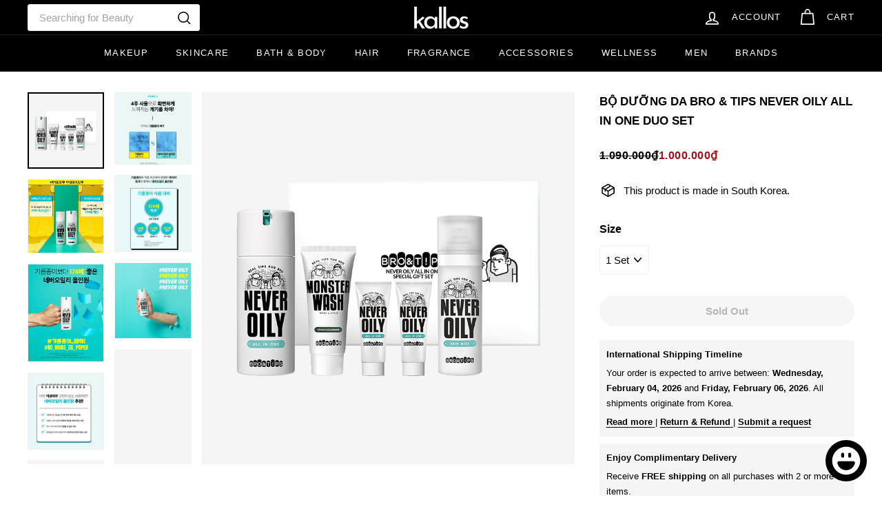

--- FILE ---
content_type: text/html; charset=utf-8
request_url: https://kallos.co/products/bo-duong-da-bro-tips-never-oily-all-in-one-duo-set
body_size: 57314
content:
<!doctype html>
<html class="no-js" lang="vi" dir="ltr">
  <head>
    <meta charset="utf-8">
    <meta http-equiv="X-UA-Compatible" content="IE=edge,chrome=1">
    <meta name="viewport" content="width=device-width,initial-scale=1">
    <meta name="theme-color" content="#000000">
    <link rel="canonical" href="https://kallos.co/products/bo-duong-da-bro-tips-never-oily-all-in-one-duo-set">
    <link rel="preconnect" href="https://fonts.shopifycdn.com" crossorigin>
    <link rel="dns-prefetch" href="https://ajax.googleapis.com">
    <link rel="dns-prefetch" href="https://maps.googleapis.com">
    <link rel="dns-prefetch" href="https://maps.gstatic.com">
    <meta name="keywords" content=""Bộ Dưỡng Da Bro \u0026amp; Tips Never Oily All In One Duo Set"" />
    <meta name="google-site-verification" content="Yh_0FURtmB0haDcc6BSZWIP4B_HeHQ1sen6amVIWkO4" />
    <meta name="yandex-verification" content="f52605b68c97a016" />
    <meta name="robots" content="index, follow" />
    
    <!-- Geo Location Meta Tags -->
    <meta name="geo.placename" content="Hồ Chí Minh" />
    <meta name="geo.position" content="10.7971444;106.671119" />
    <meta name="ICBM" content="10.7971444;106.671119" />
    <meta name="geo.region" content="vi_VN" />
    
    <!-- Open Graph Meta -->
    <meta property="og:locale" content="vi_VN" />
    
    <!-- Site Info -->
    <meta name="author" content="Kallos Vietnam" />
    <meta name="publisher" content="Kallos Vietnam" />
    <meta name="copyright" content="Kallos Vietnam" /><link rel="apple-touch-icon" sizes="60x60" href="//kallos.co/cdn/shop/files/Favicon_e95d25e1-4a7e-4d88-9ee8-2da373950c98_60x60.png?v=1665510019"><link rel="apple-touch-icon" sizes="72x72" href="//kallos.co/cdn/shop/files/Favicon_e95d25e1-4a7e-4d88-9ee8-2da373950c98_72x72.png?v=1665510019"><link rel="apple-touch-icon" sizes="76x76" href="//kallos.co/cdn/shop/files/Favicon_e95d25e1-4a7e-4d88-9ee8-2da373950c98_76x76.png?v=1665510019"><link rel="apple-touch-icon" sizes="114x114" href="//kallos.co/cdn/shop/files/Favicon_e95d25e1-4a7e-4d88-9ee8-2da373950c98_114x114.png?v=1665510019"><link rel="apple-touch-icon" sizes="120x120" href="//kallos.co/cdn/shop/files/Favicon_e95d25e1-4a7e-4d88-9ee8-2da373950c98_120x120.png?v=1665510019"><link rel="apple-touch-icon" sizes="144x144" href="//kallos.co/cdn/shop/files/Favicon_e95d25e1-4a7e-4d88-9ee8-2da373950c98_144x144.png?v=1665510019"><link rel="apple-touch-icon" sizes="152x152" href="//kallos.co/cdn/shop/files/Favicon_e95d25e1-4a7e-4d88-9ee8-2da373950c98_152x152.png?v=1665510019"><link rel="apple-touch-icon" sizes="180x180" href="//kallos.co/cdn/shop/files/Favicon_e95d25e1-4a7e-4d88-9ee8-2da373950c98_180x180.png?v=1665510019"><link rel="icon" type="image/png" sizes="192x192" href="//kallos.co/cdn/shop/files/Favicon_e95d25e1-4a7e-4d88-9ee8-2da373950c98_192x192.png?v=1665510019">
    <link rel="icon" type="image/png" sizes="32x32" href="//kallos.co/cdn/shop/files/Favicon_e95d25e1-4a7e-4d88-9ee8-2da373950c98_32x32.png?v=1665510019">
    <link rel="icon" type="image/png" sizes="96x96" href="//kallos.co/cdn/shop/files/Favicon_e95d25e1-4a7e-4d88-9ee8-2da373950c98_96x96.png?v=1665510019">
    <link rel="shortcut icon" href="//kallos.co/cdn/shop/files/Favicon_e95d25e1-4a7e-4d88-9ee8-2da373950c98_32x32.png?v=1665510019" type="image/png">

    <link rel="manifest" href="https://cdn.shopify.com/s/files/1/0494/2430/2231/files/site_4670c348-f818-4585-a782-f9677be10e5a.webmanifest?v=1665476229">
    <link rel="mask-icon" href="https://cdn.shopify.com/s/files/1/0494/2430/2231/files/safari-pinned-tab.svg?v=1605255508" color="#000">
<title>Bộ Dưỡng Da Bro &amp; Tips Never Oily All In One Duo Set &ndash; Kallos</title>
<script async crossorigin fetchpriority="high" src="/cdn/shopifycloud/importmap-polyfill/es-modules-shim.2.4.0.js"></script>
<script type="application/ld+json"> { "@context": "https://schema.org", "@type": "BreadcrumbList", "itemListElement": [ { "@type": "ListItem", "position": 1, "name": "Kallos", "item": "https://kallos.co" },{ "@type": "ListItem", "position": 2, "name": "Bộ Dưỡng Da Bro \u0026 Tips Never Oily All In One Duo Set", "item": "https://kallos.co/products/bo-duong-da-bro-tips-never-oily-all-in-one-duo-set" }]}</script>
<script type="application/ld+json">{ "@context": "https://schema.org", "@graph": [ { "@type": "WebSite", "@id": "https://kallos.co/#website", "name": "Kallos", "url": "https://kallos.co/", "description": "Kallos Vietnam: The latest in beauty from top brands like Etude, Espoir, Laneige, Innisfree, IOPE, HERA, Sulwhasoo, and more.", "publisher": { "@id": "https://kallos.co/#organization" }, "potentialAction": { "@type": "SearchAction", "target": "https://kallos.co/search?q={search_term_string}", "query-input": "required name=search_term_string" } }, { "@type": "WebPage", "@id": "https://kallos.co/#webpage", "name": "Kallos", "headline": "Kallos Vietnam: Makeup. Skincare. Beauty Products.", "url": "https://kallos.co/", "inLanguage": "vi-VN", "isPartOf": { "@id": "https://kallos.co/#website" } }, { "@type": "Organization", "@id": "https://kallos.co/#organization", "name": "Kallos", "legalName": "Kallos Vietnam", "url": "https://kallos.co/", "logo": { "@type": "ImageObject", "url": "https://cdn.shopify.com/s/files/1/0494/2430/2231/files/Logo_600_PNG.png?v=1631461569", "height": 600, "width": 600 }, "description": "Leading beauty retailer in Vietnam offering top brands.", "sameAs": [ "https://www.facebook.com/KallosVietnam/", "https://www.pinterest.com/kallosvietnam/", "https://www.instagram.com/kallosvietnam/", "https://www.youtube.com/@kallosvietnam", "https://www.tiktok.com/@kallosvietnam" ], "contactPoint": { "@type": "ContactPoint", "email": "kim@kallos.vn", "telephone": "+84981683788", "contactType": "customer service", "areaServed": "VN" }, "address": { "@type": "PostalAddress", "streetAddress": "Centre Point Tower, 106 Nguyễn Văn Trỗi, Phường 8, Phú Nhuận, TP Hồ Chí Minh", "addressLocality": "Ho Chi Minh City", "postalCode": "70000", "addressCountry": "VN" }, "foundingDate": "2022-10-10", "founder": { "@type": "Person", "name": "Lê Kim", "url": "https://www.facebook.com/lekim92" } }, { "@type": "Service", "@id": "https://kallos.co/#service", "name": "Kallos", "alternateName": ["Kallos Vietnam", "Kallos Việt Nam", "KallosVietnam"], "description": "Kallos Vietnam: The latest in beauty from Etude, Espoir, Laneige, Innisfree, IOPE, HERA, Sulwhasoo, Hanyul, Mamonde, Aritaum, Mise en scene, Whoo & more.", "url": "https://kallos.co/", "mainEntityOfPage": { "@id": "https://kallos.co/#webpage" }, "areaServed": { "@type": "Country", "name": "Vietnam" }, "audience": { "@type": "Audience", "audienceType": "Women", "geographicArea": { "@type": "Country", "name": "Vietnam" } }, "availableChannel": { "@type": "ServiceChannel", "serviceUrl": "https://kallos.co/", "servicePhone": "+84981683788", "availableLanguage": [ { "@type": "Language", "name": "Vietnamese" }, { "@type": "Language", "name": "English" } ], "processingTime": "P3D" }, "brand": { "@type": "Brand", "name": "Kallos", "url": "https://kallos.co/" }, "category": [ "E-Commerce Services", "Cosmetic Procedures", "Make-Up & Cosmetics" ], "hoursAvailable": { "@type": "OpeningHoursSpecification", "dayOfWeek": [ "Monday", "Tuesday", "Wednesday", "Thursday", "Friday", "Saturday", "Sunday" ], "opens": "06:00", "closes": "23:30" }, "offers": { "@type": "AggregateOffer", "priceCurrency": "VND", "highPrice": "10000000", "lowPrice": "10000", "availability": "https://schema.org/InStock", "businessFunction": "https://purl.org/goodrelations/v1#Sell", "warranty": { "@type": "WarrantyPromise", "durationOfWarranty": "P3Y" } }, "potentialAction": { "@type": "BuyAction", "target": { "@type": "EntryPoint", "urlTemplate": "https://kallos.co/", "actionPlatform": [ "http://schema.org/DesktopWebPlatform", "http://schema.org/MobileWebPlatform" ] } } } ]}</script><meta name="description" content="Bộ Dưỡng Da Bro &amp; Tips Never Oily All In One Duo Set – Mua bán giá rẻ nhất – Bill và Tem chính hãng – Miễn phí giao hàng – Đổi trả nhanh tại Kallos Vietnam">
<!-- Open Graph Meta Tags (Facebook, LinkedIn, Google) -->
<meta property="og:site_name" content="Kallos">
<meta property="og:url" content="https://kallos.co/products/bo-duong-da-bro-tips-never-oily-all-in-one-duo-set">
<meta property="og:title" content="Bộ Dưỡng Da Bro &amp; Tips Never Oily All In One Duo Set">
<meta property="og:type" content="product">
<meta property="og:description" content="Bộ Dưỡng Da Bro &amp; Tips Never Oily All In One Duo Set dành cho da dầu giúp làm mới và chăm sóc chuyên sâu các vấn đề về da của nam giới da dầu. Bộ Dưỡng Da Bro &amp; Tips Never Oily All In One Duo Set gồm Xịt..."><meta property="og:image" content="//kallos.co/cdn/shop/products/Bro_TipsNeverOilyAllInOneDuoSet1.png?v=1675013269">
  <meta property="og:image:secure_url" content="//kallos.co/cdn/shop/products/Bro_TipsNeverOilyAllInOneDuoSet1.png?v=1675013269">
  <meta property="og:image:width" content="800">
  <meta property="og:image:height" content="800"><meta property="og:price:amount" content="1.000.000">
  <meta property="og:price:currency" content="VND"><!-- Twitter Card Meta Tags -->
<meta name="twitter:card" content="summary_large_image">
<meta name="twitter:site" content="@KallosVietnam">
<meta name="twitter:creator" content="@KallosVietnam">
<meta name="twitter:title" content="Bộ Dưỡng Da Bro &amp; Tips Never Oily All In One Duo Set">
<meta name="twitter:description" content="Bộ Dưỡng Da Bro &amp; Tips Never Oily All In One Duo Set dành cho da dầu giúp làm mới và chăm sóc chuyên sâu các vấn đề về da của nam giới da dầu. Bộ Dưỡng Da Bro &amp; Tips Never Oily All In One Duo Set gồm Xịt...">
<meta name="twitter:domain" content="kallos.co"><meta name="twitter:image" content="//kallos.co/cdn/shop/products/Bro_TipsNeverOilyAllInOneDuoSet1.png?v=1675013269"><!-- Facebook App ID -->
<meta property="fb:app_id" content="270252990994451">
<meta property="fb:pages" content="819726495036160">

<style data-shopify>
  

  
  
  
</style><link href="//kallos.co/cdn/shop/t/62/assets/components.css?v=41329736555723376921747420473" rel="stylesheet" type="text/css" media="all" />

<style data-shopify>:root {
    --color-body: #ffffff;
    --color-body-alpha-005: rgba(255, 255, 255, 0.05);
    --color-body-dim: #f2f2f2;

    --color-border: #f1f1f1;

    --color-button-primary: #000000;
    --color-button-primary-light: #1a1a1a;
    --color-button-primary-dim: #000000;
    --color-button-primary-text: #ffffff;

    --color-cart-dot: #a70f17;
    --color-cart-dot-text: #fff;

    --color-footer: #ffffff;
    --color-footer-border: #f5f5f5;
    --color-footer-text: #000000;

    --color-link: #000000;

    --color-modal-bg: rgba(0, 0, 0, 0.6);

    --color-nav: #000000;
    --color-nav-search: #ffffff;
    --color-nav-text: #ffffff;

    --color-price: #000000;

    --color-sale-tag: #a70f17;
    --color-sale-tag-text: #ffffff;

    --color-scheme-1-text: #ffffff;
    --color-scheme-1-bg: #a70f17;
    --color-scheme-2-text: #000000;
    --color-scheme-2-bg: #ffffff;
    --color-scheme-3-text: #000000;
    --color-scheme-3-bg: #f5f5f5;

    --color-text-body: #000000;
    --color-text-body-alpha-005: rgba(0, 0, 0, 0.05);
    --color-text-body-alpha-008: rgba(0, 0, 0, 0.08);
    --color-text-savings: #a70f17;

    --color-toolbar: #000000;
    --color-toolbar-text: #ffffff;

    --url-ico-select: url(//kallos.co/cdn/shop/t/62/assets/ico-select.svg);
    --url-swirl-svg: url(//kallos.co/cdn/shop/t/62/assets/swirl.svg);

    --header-padding-bottom: 0;

    --page-top-padding: 35px;
    --page-narrow: 680px;
    --page-width-padding: 40px;
    --grid-gutter: 22px;
    --index-section-padding: 60px;
    --section-header-bottom: 40px;
    --collapsible-icon-width: 12px;

    --size-chart-margin: 15px 0;
    --size-chart-icon-margin: 5px;

    --newsletter-reminder-padding: 20px 30px 20px 25px;

    --text-frame-margin: 10px;

    /*Shop Pay Installments*/
    --color-body-text: #000000;
    --color-body: #ffffff;
    --color-bg: #ffffff;

    --type-header-primary: "system_ui";
    --type-header-fallback: -apple-system, 'Segoe UI', Roboto, 'Helvetica Neue', 'Noto Sans', 'Liberation Sans', Arial, sans-serif, 'Apple Color Emoji', 'Segoe UI Emoji', 'Segoe UI Symbol', 'Noto Color Emoji';
    --type-header-size: 29px;
    --type-header-weight: 400;
    --type-header-line-height: 1.7;
    --type-header-spacing: 0.0em;

    
      --type-header-transform: none;
    

    --type-base-primary:"system_ui";
    --type-base-fallback:-apple-system, 'Segoe UI', Roboto, 'Helvetica Neue', 'Noto Sans', 'Liberation Sans', Arial, sans-serif, 'Apple Color Emoji', 'Segoe UI Emoji', 'Segoe UI Symbol', 'Noto Color Emoji';
    --type-base-size: 15px;
    --type-base-weight: 400;
    --type-base-spacing: 0.0em;
    --type-base-line-height: 1.7;

    --color-small-image-bg: #f5f5f5;
    --color-small-image-bg-dark: #ededed;
    --color-large-image-bg: #000000;
    --color-large-image-bg-light: #212121;

    --icon-stroke-width: 4px;
    --icon-stroke-line-join: round;

    
      --button-radius: 50px;
      --button-padding: 11px 25px;
    

    
      --roundness: 20px;
    

    
      --grid-thickness: 0;
    

    --product-tile-margin: 0%;
    --collection-tile-margin: 0%;

    --swatch-size: 30px;

    
      --swatch-border-radius: 50%;
    
  }

  @media screen and (max-width: 768px) {
    :root {
      --page-top-padding: 15px;
      --page-narrow: 680px;
      --page-width-padding: 17px;
      --grid-gutter: 16px;
      --index-section-padding: 40px;
      --section-header-bottom: 30px;
      --collapsible-icon-width: 10px;
      --text-frame-margin: 7px;
      --type-base-size: 13px;

      
        --roundness: 15px;
        --button-padding: 9px 25px;
      
    }
  }</style><link href="//kallos.co/cdn/shop/t/62/assets/overrides.css?v=22777653670148856341738057600" rel="stylesheet" type="text/css" media="all" />
<style data-shopify>:root {
        --product-grid-padding: 12px;
      }</style><script>
      document.documentElement.className = document.documentElement.className.replace('no-js', 'js');

      window.theme = window.theme || {};

      theme.settings = {
        themeName: 'Expanse',
        themeVersion: '6.1.0', // x-release-please-version
      };
    </script><script type="importmap">
{
  "imports": {
    "@archetype-themes/custom-elements/base-media": "//kallos.co/cdn/shop/t/62/assets/base-media.js?v=180215418933095669231738057599",
    "@archetype-themes/custom-elements/disclosure": "//kallos.co/cdn/shop/t/62/assets/disclosure.js?v=182459945533096787091738057599",
    "@archetype-themes/custom-elements/header-search": "//kallos.co/cdn/shop/t/62/assets/header-search.js?v=14790263600647437351738057600",
    "@archetype-themes/custom-elements/product-recommendations": "//kallos.co/cdn/shop/t/62/assets/product-recommendations.js?v=76410797257285949611738057600",
    "@archetype-themes/custom-elements/swatches": "//kallos.co/cdn/shop/t/62/assets/swatches.js?v=115748111205220542111738057601",
    "@archetype-themes/custom-elements/theme-element": "//kallos.co/cdn/shop/t/62/assets/theme-element.js?v=23783870107938227301738057602",
    "@archetype-themes/modules/cart-form": "//kallos.co/cdn/shop/t/62/assets/cart-form.js?v=112467115607385685851738057599",
    "@archetype-themes/modules/clone-footer": "//kallos.co/cdn/shop/t/62/assets/clone-footer.js?v=65189253863211222311738057599",
    "@archetype-themes/modules/collection-sidebar": "//kallos.co/cdn/shop/t/62/assets/collection-sidebar.js?v=1325888889692973131738057599",
    "@archetype-themes/modules/drawers": "//kallos.co/cdn/shop/t/62/assets/drawers.js?v=133655453772475736011738057599",
    "@archetype-themes/modules/modal": "//kallos.co/cdn/shop/t/62/assets/modal.js?v=158707362359803246971738057600",
    "@archetype-themes/modules/nav-dropdown": "//kallos.co/cdn/shop/t/62/assets/nav-dropdown.js?v=161891049847192907061738057600",
    "@archetype-themes/modules/photoswipe": "//kallos.co/cdn/shop/t/62/assets/photoswipe.js?v=26893319410327140681738057600",
    "@archetype-themes/modules/slideshow": "//kallos.co/cdn/shop/t/62/assets/slideshow.js?v=126977017077271715931738057601",
    "@archetype-themes/utils/a11y": "//kallos.co/cdn/shop/t/62/assets/a11y.js?v=42141139595583154601738057599",
    "@archetype-themes/utils/ajax-renderer": "//kallos.co/cdn/shop/t/62/assets/ajax-renderer.js?v=17957378971572593961738057599",
    "@archetype-themes/utils/currency": "//kallos.co/cdn/shop/t/62/assets/currency.js?v=93335643952206747231738057599",
    "@archetype-themes/utils/events": "//kallos.co/cdn/shop/t/62/assets/events.js?v=41484686344495800011738057599",
    "@archetype-themes/utils/product-loader": "//kallos.co/cdn/shop/t/62/assets/product-loader.js?v=71947287259713254281738057600",
    "@archetype-themes/utils/resource-loader": "//kallos.co/cdn/shop/t/62/assets/resource-loader.js?v=81301169148003274841738057601",
    "@archetype-themes/utils/storage": "//kallos.co/cdn/shop/t/62/assets/storage.js?v=165714144265540632071738057601",
    "@archetype-themes/utils/theme-editor-event-handler-mixin": "//kallos.co/cdn/shop/t/62/assets/theme-editor-event-handler-mixin.js?v=114462069356338668731738057601",
    "@archetype-themes/utils/utils": "//kallos.co/cdn/shop/t/62/assets/utils.js?v=117964846174238173191738057602",
    "@archetype-themes/vendors/flickity": "//kallos.co/cdn/shop/t/62/assets/flickity.js?v=180040601754775719741738057599",
    "@archetype-themes/vendors/flickity-fade": "//kallos.co/cdn/shop/t/62/assets/flickity-fade.js?v=7618156608010510071738057599",
    "@archetype-themes/vendors/in-view": "//kallos.co/cdn/shop/t/62/assets/in-view.js?v=158303221847540477331738057600",
    "@archetype-themes/vendors/photoswipe-ui-default.min": "//kallos.co/cdn/shop/t/62/assets/photoswipe-ui-default.min.js?v=153569421128418950921738057600",
    "@archetype-themes/vendors/photoswipe.min": "//kallos.co/cdn/shop/t/62/assets/photoswipe.min.js?v=159595140210348923361738057600",
    "components/add-to-cart": "//kallos.co/cdn/shop/t/62/assets/add-to-cart.js?v=157761415605003885381738057599",
    "components/announcement-bar": "//kallos.co/cdn/shop/t/62/assets/announcement-bar.js?v=121029201872210647121738057599",
    "components/block-buy-buttons": "//kallos.co/cdn/shop/t/62/assets/block-buy-buttons.js?v=56380689241029412871738057599",
    "components/block-price": "//kallos.co/cdn/shop/t/62/assets/block-price.js?v=174793000406617112591738057599",
    "components/block-variant-picker": "//kallos.co/cdn/shop/t/62/assets/block-variant-picker.js?v=100675464509634971691738057599",
    "components/cart-note": "//kallos.co/cdn/shop/t/62/assets/cart-note.js?v=56198602689862001351738057599",
    "components/close-cart": "//kallos.co/cdn/shop/t/62/assets/close-cart.js?v=122851508247342011791738057599",
    "components/collapsible": "//kallos.co/cdn/shop/t/62/assets/collapsible.js?v=177773173634684916621738057599",
    "components/collection-mobile-filters": "//kallos.co/cdn/shop/t/62/assets/collection-mobile-filters.js?v=141085733159431533581738057599",
    "components/gift-card-recipient-form": "//kallos.co/cdn/shop/t/62/assets/gift-card-recipient-form.js?v=25114532869471163621738057599",
    "components/header-cart-drawer": "//kallos.co/cdn/shop/t/62/assets/header-cart-drawer.js?v=10438076937880405391738057600",
    "components/header-drawer": "//kallos.co/cdn/shop/t/62/assets/header-drawer.js?v=12194218155632391321738057600",
    "components/header-mobile-nav": "//kallos.co/cdn/shop/t/62/assets/header-mobile-nav.js?v=77324086688366174111738057600",
    "components/header-nav": "//kallos.co/cdn/shop/t/62/assets/header-nav.js?v=164112334326452026771738429876",
    "components/item-grid": "//kallos.co/cdn/shop/t/62/assets/item-grid.js?v=109905781791598941741738057600",
    "components/map": "//kallos.co/cdn/shop/t/62/assets/map.js?v=113321260895345124881738057600",
    "components/model-media": "//kallos.co/cdn/shop/t/62/assets/model-media.js?v=72293555598817173731738057600",
    "components/newsletter-reminder": "//kallos.co/cdn/shop/t/62/assets/newsletter-reminder.js?v=35744343425145152751738057600",
    "components/parallax-image": "//kallos.co/cdn/shop/t/62/assets/parallax-image.js?v=59188309605188605141738057600",
    "components/predictive-search": "//kallos.co/cdn/shop/t/62/assets/predictive-search.js?v=165210660372665716981738057600",
    "components/price-range": "//kallos.co/cdn/shop/t/62/assets/price-range.js?v=87243038936141742371738057600",
    "components/product-images": "//kallos.co/cdn/shop/t/62/assets/product-images.js?v=101208797313625026491738057600",
    "components/product-inventory": "//kallos.co/cdn/shop/t/62/assets/product-inventory.js?v=69607211263097186841738057600",
    "components/quantity-selector": "//kallos.co/cdn/shop/t/62/assets/quantity-selector.js?v=29811676615099985201738057600",
    "components/quick-add": "//kallos.co/cdn/shop/t/62/assets/quick-add.js?v=112070224713420499361738057600",
    "components/quick-shop": "//kallos.co/cdn/shop/t/62/assets/quick-shop.js?v=169214600794817870211738057601",
    "components/rte": "//kallos.co/cdn/shop/t/62/assets/rte.js?v=175428553801475883871738057601",
    "components/section-advanced-accordion": "//kallos.co/cdn/shop/t/62/assets/section-advanced-accordion.js?v=172994900201510659141738057601",
    "components/section-age-verification-popup": "//kallos.co/cdn/shop/t/62/assets/section-age-verification-popup.js?v=133696332194319723851738057601",
    "components/section-background-image-text": "//kallos.co/cdn/shop/t/62/assets/section-background-image-text.js?v=21722524035606903071738057601",
    "components/section-collection-header": "//kallos.co/cdn/shop/t/62/assets/section-collection-header.js?v=38468508189529151931738057601",
    "components/section-countdown": "//kallos.co/cdn/shop/t/62/assets/section-countdown.js?v=75237863181774550081738057601",
    "components/section-footer": "//kallos.co/cdn/shop/t/62/assets/section-footer.js?v=148713697742347807881738057601",
    "components/section-header": "//kallos.co/cdn/shop/t/62/assets/section-header.js?v=146891184291599232001738057601",
    "components/section-hotspots": "//kallos.co/cdn/shop/t/62/assets/section-hotspots.js?v=123038301200020945031738057601",
    "components/section-image-compare": "//kallos.co/cdn/shop/t/62/assets/section-image-compare.js?v=84708806597935999591738057601",
    "components/section-main-addresses": "//kallos.co/cdn/shop/t/62/assets/section-main-addresses.js?v=38269558316828166111738057601",
    "components/section-main-cart": "//kallos.co/cdn/shop/t/62/assets/section-main-cart.js?v=104282612614769570861738057601",
    "components/section-main-login": "//kallos.co/cdn/shop/t/62/assets/section-main-login.js?v=141583384861984065451738057601",
    "components/section-more-products-vendor": "//kallos.co/cdn/shop/t/62/assets/section-more-products-vendor.js?v=74019622653060184611738429937",
    "components/section-newsletter-popup": "//kallos.co/cdn/shop/t/62/assets/section-newsletter-popup.js?v=14748164573072822331738057601",
    "components/section-password-header": "//kallos.co/cdn/shop/t/62/assets/section-password-header.js?v=180461259096248157561738057601",
    "components/section-recently-viewed": "//kallos.co/cdn/shop/t/62/assets/section-recently-viewed.js?v=55908193119123770971738057601",
    "components/section-testimonials": "//kallos.co/cdn/shop/t/62/assets/section-testimonials.js?v=1105492954700041671738057601",
    "components/store-availability": "//kallos.co/cdn/shop/t/62/assets/store-availability.js?v=3599424513449990531738057601",
    "components/theme-editor": "//kallos.co/cdn/shop/t/62/assets/theme-editor.js?v=7962243367912863361738057601",
    "components/toggle-cart": "//kallos.co/cdn/shop/t/62/assets/toggle-cart.js?v=38431333347854231931738057602",
    "components/toggle-menu": "//kallos.co/cdn/shop/t/62/assets/toggle-menu.js?v=184417730195572818991738057602",
    "components/toggle-search": "//kallos.co/cdn/shop/t/62/assets/toggle-search.js?v=152152935064256525541738057602",
    "components/tool-tip": "//kallos.co/cdn/shop/t/62/assets/tool-tip.js?v=111952048857288946281738057602",
    "components/tool-tip-trigger": "//kallos.co/cdn/shop/t/62/assets/tool-tip-trigger.js?v=51579085798980736711738057602",
    "components/variant-sku": "//kallos.co/cdn/shop/t/62/assets/variant-sku.js?v=181636493864733257641738057602",
    "components/video-media": "//kallos.co/cdn/shop/t/62/assets/video-media.js?v=117747228584985477391738057602",
    "nouislider": "//kallos.co/cdn/shop/t/62/assets/nouislider.js?v=100438778919154896961738057600"
  }
}
</script>
<script>
  if (!(HTMLScriptElement.supports && HTMLScriptElement.supports('importmap'))) {
    const el = document.createElement('script')
    el.async = true
    el.src = "//kallos.co/cdn/shop/t/62/assets/es-module-shims.min.js?v=3197203922110785981738057599"
    document.head.appendChild(el)
  }
</script>

<script type="module" src="//kallos.co/cdn/shop/t/62/assets/is-land.min.js?v=92343381495565747271738057600"></script>



<script type="module">
  try {
    const importMap = document.querySelector('script[type="importmap"]')
    const importMapJson = JSON.parse(importMap.textContent)
    const importMapModules = Object.values(importMapJson.imports)
    for (let i = 0; i < importMapModules.length; i++) {
      const link = document.createElement('link')
      link.rel = 'modulepreload'
      link.href = importMapModules[i]
      document.head.appendChild(link)
    }
  } catch (e) {
    console.error(e)
  }
</script>

<script>window.performance && window.performance.mark && window.performance.mark('shopify.content_for_header.start');</script><meta name="google-site-verification" content="QCPp6fdZ481T8T9euexyeIrWB6g0CZgQCTxfXhyyBgk">
<meta name="google-site-verification" content="f_ITC27i11raVLZL88ku-PDv5SWDZMpQA_3ZGYudcr8">
<meta id="shopify-digital-wallet" name="shopify-digital-wallet" content="/49424302231/digital_wallets/dialog">
<link rel="alternate" type="application/json+oembed" href="https://kallos.co/products/bo-duong-da-bro-tips-never-oily-all-in-one-duo-set.oembed">
<script async="async" src="/checkouts/internal/preloads.js?locale=en-VN"></script>
<script id="shopify-features" type="application/json">{"accessToken":"308059f279801e36f802dbd285162d1d","betas":["rich-media-storefront-analytics"],"domain":"kallos.co","predictiveSearch":true,"shopId":49424302231,"locale":"en"}</script>
<script>var Shopify = Shopify || {};
Shopify.shop = "thekallos.myshopify.com";
Shopify.locale = "en";
Shopify.currency = {"active":"VND","rate":"1.0"};
Shopify.country = "VN";
Shopify.theme = {"name":"Expanse [6.1.0]","id":145542512871,"schema_name":"Expanse","schema_version":"6.1.0","theme_store_id":902,"role":"main"};
Shopify.theme.handle = "null";
Shopify.theme.style = {"id":null,"handle":null};
Shopify.cdnHost = "kallos.co/cdn";
Shopify.routes = Shopify.routes || {};
Shopify.routes.root = "/";</script>
<script type="module">!function(o){(o.Shopify=o.Shopify||{}).modules=!0}(window);</script>
<script>!function(o){function n(){var o=[];function n(){o.push(Array.prototype.slice.apply(arguments))}return n.q=o,n}var t=o.Shopify=o.Shopify||{};t.loadFeatures=n(),t.autoloadFeatures=n()}(window);</script>
<script id="shop-js-analytics" type="application/json">{"pageType":"product"}</script>
<script defer="defer" async type="module" src="//kallos.co/cdn/shopifycloud/shop-js/modules/v2/client.init-shop-cart-sync_BN7fPSNr.en.esm.js"></script>
<script defer="defer" async type="module" src="//kallos.co/cdn/shopifycloud/shop-js/modules/v2/chunk.common_Cbph3Kss.esm.js"></script>
<script defer="defer" async type="module" src="//kallos.co/cdn/shopifycloud/shop-js/modules/v2/chunk.modal_DKumMAJ1.esm.js"></script>
<script type="module">
  await import("//kallos.co/cdn/shopifycloud/shop-js/modules/v2/client.init-shop-cart-sync_BN7fPSNr.en.esm.js");
await import("//kallos.co/cdn/shopifycloud/shop-js/modules/v2/chunk.common_Cbph3Kss.esm.js");
await import("//kallos.co/cdn/shopifycloud/shop-js/modules/v2/chunk.modal_DKumMAJ1.esm.js");

  window.Shopify.SignInWithShop?.initShopCartSync?.({"fedCMEnabled":true,"windoidEnabled":true});

</script>
<script id="__st">var __st={"a":49424302231,"offset":25200,"reqid":"d7c35beb-480b-4221-a826-ff26292eb70e-1769893892","pageurl":"kallos.co\/products\/bo-duong-da-bro-tips-never-oily-all-in-one-duo-set","u":"c10367eb1905","p":"product","rtyp":"product","rid":8297928032487};</script>
<script>window.ShopifyPaypalV4VisibilityTracking = true;</script>
<script id="captcha-bootstrap">!function(){'use strict';const t='contact',e='account',n='new_comment',o=[[t,t],['blogs',n],['comments',n],[t,'customer']],c=[[e,'customer_login'],[e,'guest_login'],[e,'recover_customer_password'],[e,'create_customer']],r=t=>t.map((([t,e])=>`form[action*='/${t}']:not([data-nocaptcha='true']) input[name='form_type'][value='${e}']`)).join(','),a=t=>()=>t?[...document.querySelectorAll(t)].map((t=>t.form)):[];function s(){const t=[...o],e=r(t);return a(e)}const i='password',u='form_key',d=['recaptcha-v3-token','g-recaptcha-response','h-captcha-response',i],f=()=>{try{return window.sessionStorage}catch{return}},m='__shopify_v',_=t=>t.elements[u];function p(t,e,n=!1){try{const o=window.sessionStorage,c=JSON.parse(o.getItem(e)),{data:r}=function(t){const{data:e,action:n}=t;return t[m]||n?{data:e,action:n}:{data:t,action:n}}(c);for(const[e,n]of Object.entries(r))t.elements[e]&&(t.elements[e].value=n);n&&o.removeItem(e)}catch(o){console.error('form repopulation failed',{error:o})}}const l='form_type',E='cptcha';function T(t){t.dataset[E]=!0}const w=window,h=w.document,L='Shopify',v='ce_forms',y='captcha';let A=!1;((t,e)=>{const n=(g='f06e6c50-85a8-45c8-87d0-21a2b65856fe',I='https://cdn.shopify.com/shopifycloud/storefront-forms-hcaptcha/ce_storefront_forms_captcha_hcaptcha.v1.5.2.iife.js',D={infoText:'Protected by hCaptcha',privacyText:'Privacy',termsText:'Terms'},(t,e,n)=>{const o=w[L][v],c=o.bindForm;if(c)return c(t,g,e,D).then(n);var r;o.q.push([[t,g,e,D],n]),r=I,A||(h.body.append(Object.assign(h.createElement('script'),{id:'captcha-provider',async:!0,src:r})),A=!0)});var g,I,D;w[L]=w[L]||{},w[L][v]=w[L][v]||{},w[L][v].q=[],w[L][y]=w[L][y]||{},w[L][y].protect=function(t,e){n(t,void 0,e),T(t)},Object.freeze(w[L][y]),function(t,e,n,w,h,L){const[v,y,A,g]=function(t,e,n){const i=e?o:[],u=t?c:[],d=[...i,...u],f=r(d),m=r(i),_=r(d.filter((([t,e])=>n.includes(e))));return[a(f),a(m),a(_),s()]}(w,h,L),I=t=>{const e=t.target;return e instanceof HTMLFormElement?e:e&&e.form},D=t=>v().includes(t);t.addEventListener('submit',(t=>{const e=I(t);if(!e)return;const n=D(e)&&!e.dataset.hcaptchaBound&&!e.dataset.recaptchaBound,o=_(e),c=g().includes(e)&&(!o||!o.value);(n||c)&&t.preventDefault(),c&&!n&&(function(t){try{if(!f())return;!function(t){const e=f();if(!e)return;const n=_(t);if(!n)return;const o=n.value;o&&e.removeItem(o)}(t);const e=Array.from(Array(32),(()=>Math.random().toString(36)[2])).join('');!function(t,e){_(t)||t.append(Object.assign(document.createElement('input'),{type:'hidden',name:u})),t.elements[u].value=e}(t,e),function(t,e){const n=f();if(!n)return;const o=[...t.querySelectorAll(`input[type='${i}']`)].map((({name:t})=>t)),c=[...d,...o],r={};for(const[a,s]of new FormData(t).entries())c.includes(a)||(r[a]=s);n.setItem(e,JSON.stringify({[m]:1,action:t.action,data:r}))}(t,e)}catch(e){console.error('failed to persist form',e)}}(e),e.submit())}));const S=(t,e)=>{t&&!t.dataset[E]&&(n(t,e.some((e=>e===t))),T(t))};for(const o of['focusin','change'])t.addEventListener(o,(t=>{const e=I(t);D(e)&&S(e,y())}));const B=e.get('form_key'),M=e.get(l),P=B&&M;t.addEventListener('DOMContentLoaded',(()=>{const t=y();if(P)for(const e of t)e.elements[l].value===M&&p(e,B);[...new Set([...A(),...v().filter((t=>'true'===t.dataset.shopifyCaptcha))])].forEach((e=>S(e,t)))}))}(h,new URLSearchParams(w.location.search),n,t,e,['guest_login'])})(!0,!0)}();</script>
<script integrity="sha256-4kQ18oKyAcykRKYeNunJcIwy7WH5gtpwJnB7kiuLZ1E=" data-source-attribution="shopify.loadfeatures" defer="defer" src="//kallos.co/cdn/shopifycloud/storefront/assets/storefront/load_feature-a0a9edcb.js" crossorigin="anonymous"></script>
<script data-source-attribution="shopify.dynamic_checkout.dynamic.init">var Shopify=Shopify||{};Shopify.PaymentButton=Shopify.PaymentButton||{isStorefrontPortableWallets:!0,init:function(){window.Shopify.PaymentButton.init=function(){};var t=document.createElement("script");t.src="https://kallos.co/cdn/shopifycloud/portable-wallets/latest/portable-wallets.en.js",t.type="module",document.head.appendChild(t)}};
</script>
<script data-source-attribution="shopify.dynamic_checkout.buyer_consent">
  function portableWalletsHideBuyerConsent(e){var t=document.getElementById("shopify-buyer-consent"),n=document.getElementById("shopify-subscription-policy-button");t&&n&&(t.classList.add("hidden"),t.setAttribute("aria-hidden","true"),n.removeEventListener("click",e))}function portableWalletsShowBuyerConsent(e){var t=document.getElementById("shopify-buyer-consent"),n=document.getElementById("shopify-subscription-policy-button");t&&n&&(t.classList.remove("hidden"),t.removeAttribute("aria-hidden"),n.addEventListener("click",e))}window.Shopify?.PaymentButton&&(window.Shopify.PaymentButton.hideBuyerConsent=portableWalletsHideBuyerConsent,window.Shopify.PaymentButton.showBuyerConsent=portableWalletsShowBuyerConsent);
</script>
<script data-source-attribution="shopify.dynamic_checkout.cart.bootstrap">document.addEventListener("DOMContentLoaded",(function(){function t(){return document.querySelector("shopify-accelerated-checkout-cart, shopify-accelerated-checkout")}if(t())Shopify.PaymentButton.init();else{new MutationObserver((function(e,n){t()&&(Shopify.PaymentButton.init(),n.disconnect())})).observe(document.body,{childList:!0,subtree:!0})}}));
</script>
<script id='scb4127' type='text/javascript' async='' src='https://kallos.co/cdn/shopifycloud/privacy-banner/storefront-banner.js'></script>
<script>window.performance && window.performance.mark && window.performance.mark('shopify.content_for_header.end');</script>

    <script src="//kallos.co/cdn/shop/t/62/assets/theme.js?v=113616480651186619411738057602" defer="defer"></script>
  <!-- BEGIN app block: shopify://apps/judge-me-reviews/blocks/judgeme_core/61ccd3b1-a9f2-4160-9fe9-4fec8413e5d8 --><!-- Start of Judge.me Core -->






<link rel="dns-prefetch" href="https://cdnwidget.judge.me">
<link rel="dns-prefetch" href="https://cdn.judge.me">
<link rel="dns-prefetch" href="https://cdn1.judge.me">
<link rel="dns-prefetch" href="https://api.judge.me">

<script data-cfasync='false' class='jdgm-settings-script'>window.jdgmSettings={"pagination":5,"disable_web_reviews":false,"badge_no_review_text":"No reviews","badge_n_reviews_text":"{{ n }} review/reviews","badge_star_color":"#000000","hide_badge_preview_if_no_reviews":false,"badge_hide_text":false,"enforce_center_preview_badge":false,"widget_title":"Customer Reviews","widget_open_form_text":"Write a review","widget_close_form_text":"Cancel review","widget_refresh_page_text":"Refresh page","widget_summary_text":"Based on {{ number_of_reviews }} review/reviews","widget_no_review_text":"Be the first to write a review","widget_name_field_text":"Display name","widget_verified_name_field_text":"Verified Name (public)","widget_name_placeholder_text":"Display name","widget_required_field_error_text":"This field is required.","widget_email_field_text":"Email address","widget_verified_email_field_text":"Verified Email (private, can not be edited)","widget_email_placeholder_text":"Your email address","widget_email_field_error_text":"Please enter a valid email address.","widget_rating_field_text":"Rating","widget_review_title_field_text":"Review Title","widget_review_title_placeholder_text":"Give your review a title","widget_review_body_field_text":"Review content","widget_review_body_placeholder_text":"Start writing here...","widget_pictures_field_text":"Picture/Video (optional)","widget_submit_review_text":"Submit Review","widget_submit_verified_review_text":"Submit Verified Review","widget_submit_success_msg_with_auto_publish":"Thank you! Please refresh the page in a few moments to see your review. You can remove or edit your review by logging into \u003ca href='https://judge.me/login' target='_blank' rel='nofollow noopener'\u003eJudge.me\u003c/a\u003e","widget_submit_success_msg_no_auto_publish":"Thank you! Your review will be published as soon as it is approved by the shop admin. You can remove or edit your review by logging into \u003ca href='https://judge.me/login' target='_blank' rel='nofollow noopener'\u003eJudge.me\u003c/a\u003e","widget_show_default_reviews_out_of_total_text":"Showing {{ n_reviews_shown }} out of {{ n_reviews }} reviews.","widget_show_all_link_text":"Show all","widget_show_less_link_text":"Show less","widget_author_said_text":"{{ reviewer_name }} said:","widget_days_text":"{{ n }} days ago","widget_weeks_text":"{{ n }} week/weeks ago","widget_months_text":"{{ n }} month/months ago","widget_years_text":"{{ n }} year/years ago","widget_yesterday_text":"Yesterday","widget_today_text":"Today","widget_replied_text":"\u003e\u003e {{ shop_name }} replied:","widget_read_more_text":"Read more","widget_reviewer_name_as_initial":"","widget_rating_filter_color":"#000000","widget_rating_filter_see_all_text":"See all reviews","widget_sorting_most_recent_text":"Most Recent","widget_sorting_highest_rating_text":"Highest Rating","widget_sorting_lowest_rating_text":"Lowest Rating","widget_sorting_with_pictures_text":"Only Pictures","widget_sorting_most_helpful_text":"Most Helpful","widget_open_question_form_text":"Ask a question","widget_reviews_subtab_text":"Reviews","widget_questions_subtab_text":"Questions","widget_question_label_text":"Question","widget_answer_label_text":"Answer","widget_question_placeholder_text":"Write your question here","widget_submit_question_text":"Submit Question","widget_question_submit_success_text":"Thank you for your question! We will notify you once it gets answered.","widget_star_color":"#000000","verified_badge_text":"Verified","verified_badge_bg_color":"","verified_badge_text_color":"","verified_badge_placement":"left-of-reviewer-name","widget_review_max_height":3,"widget_hide_border":false,"widget_social_share":true,"widget_thumb":true,"widget_review_location_show":true,"widget_location_format":"full_country_name","all_reviews_include_out_of_store_products":true,"all_reviews_out_of_store_text":"(out of store)","all_reviews_pagination":100,"all_reviews_product_name_prefix_text":"about","enable_review_pictures":true,"enable_question_anwser":true,"widget_theme":"leex","review_date_format":"timestamp","default_sort_method":"most-recent","widget_product_reviews_subtab_text":"Product Reviews","widget_shop_reviews_subtab_text":"Shop Reviews","widget_other_products_reviews_text":"Reviews for other products","widget_store_reviews_subtab_text":"Store reviews","widget_no_store_reviews_text":"This store hasn't received any reviews yet","widget_web_restriction_product_reviews_text":"This product hasn't received any reviews yet","widget_no_items_text":"No items found","widget_show_more_text":"Show more","widget_write_a_store_review_text":"Write a Store Review","widget_other_languages_heading":"Reviews in Other Languages","widget_translate_review_text":"Translate review to {{ language }}","widget_translating_review_text":"Translating...","widget_show_original_translation_text":"Show original ({{ language }})","widget_translate_review_failed_text":"Review couldn't be translated.","widget_translate_review_retry_text":"Retry","widget_translate_review_try_again_later_text":"Try again later","show_product_url_for_grouped_product":false,"widget_sorting_pictures_first_text":"Pictures First","show_pictures_on_all_rev_page_mobile":false,"show_pictures_on_all_rev_page_desktop":false,"floating_tab_hide_mobile_install_preference":false,"floating_tab_button_name":"★ Reviews \u0026 Testimonials ★","floating_tab_title":"Let customers speak for us","floating_tab_button_color":"#FFFFFF","floating_tab_button_background_color":"#000000","floating_tab_url":"https://kallos.co/pages/all-reviews-page","floating_tab_url_enabled":true,"floating_tab_tab_style":"text","all_reviews_text_badge_text":"Customers rate us {{ shop.metafields.judgeme.all_reviews_rating | round: 1 }}/5 based on {{ shop.metafields.judgeme.all_reviews_count }} reviews.","all_reviews_text_badge_text_branded_style":"{{ shop.metafields.judgeme.all_reviews_rating | round: 1 }} out of 5 stars based on {{ shop.metafields.judgeme.all_reviews_count }} reviews","is_all_reviews_text_badge_a_link":false,"show_stars_for_all_reviews_text_badge":false,"all_reviews_text_badge_url":"","all_reviews_text_style":"branded","all_reviews_text_color_style":"custom","all_reviews_text_color":"#000000","all_reviews_text_show_jm_brand":false,"featured_carousel_show_header":true,"featured_carousel_title":"Let customers speak for us","testimonials_carousel_title":"Customers are saying","videos_carousel_title":"Real customer stories","cards_carousel_title":"Customers are saying","featured_carousel_count_text":"from {{ n }} reviews","featured_carousel_add_link_to_all_reviews_page":true,"featured_carousel_url":"https://kallos.co/pages/all-reviews-page","featured_carousel_show_images":true,"featured_carousel_autoslide_interval":5,"featured_carousel_arrows_on_the_sides":true,"featured_carousel_height":250,"featured_carousel_width":80,"featured_carousel_image_size":0,"featured_carousel_image_height":250,"featured_carousel_arrow_color":"#eeeeee","verified_count_badge_style":"vintage","verified_count_badge_orientation":"horizontal","verified_count_badge_color_style":"judgeme_brand_color","verified_count_badge_color":"#108474","is_verified_count_badge_a_link":false,"verified_count_badge_url":"","verified_count_badge_show_jm_brand":true,"widget_rating_preset_default":5,"widget_first_sub_tab":"product-reviews","widget_show_histogram":false,"widget_histogram_use_custom_color":true,"widget_pagination_use_custom_color":true,"widget_star_use_custom_color":false,"widget_verified_badge_use_custom_color":false,"widget_write_review_use_custom_color":false,"picture_reminder_submit_button":"Upload Pictures","enable_review_videos":true,"mute_video_by_default":true,"widget_sorting_videos_first_text":"Videos First","widget_review_pending_text":"Pending","featured_carousel_items_for_large_screen":5,"social_share_options_order":"Facebook,Twitter,Pinterest,LinkedIn","remove_microdata_snippet":false,"disable_json_ld":false,"enable_json_ld_products":true,"preview_badge_show_question_text":true,"preview_badge_no_question_text":"No questions","preview_badge_n_question_text":"{{ number_of_questions }} question/questions","qa_badge_show_icon":false,"qa_badge_icon_color":"#000000","qa_badge_position":"same-row","remove_judgeme_branding":true,"widget_add_search_bar":true,"widget_search_bar_placeholder":"Search","widget_sorting_verified_only_text":"Verified only","featured_carousel_theme":"gallery","featured_carousel_show_rating":true,"featured_carousel_show_title":true,"featured_carousel_show_body":true,"featured_carousel_show_date":true,"featured_carousel_show_reviewer":true,"featured_carousel_show_product":false,"featured_carousel_header_background_color":"#108474","featured_carousel_header_text_color":"#ffffff","featured_carousel_name_product_separator":"reviewed","featured_carousel_full_star_background":"#108474","featured_carousel_empty_star_background":"#dadada","featured_carousel_vertical_theme_background":"#f9fafb","featured_carousel_verified_badge_enable":true,"featured_carousel_verified_badge_color":"#000000","featured_carousel_border_style":"round","featured_carousel_review_line_length_limit":3,"featured_carousel_more_reviews_button_text":"Read more reviews","featured_carousel_view_product_button_text":"View product","all_reviews_page_load_reviews_on":"scroll","all_reviews_page_load_more_text":"Load More Reviews","disable_fb_tab_reviews":false,"enable_ajax_cdn_cache":false,"widget_advanced_speed_features":5,"widget_public_name_text":"displayed publicly like","default_reviewer_name":"John Smith","default_reviewer_name_has_non_latin":true,"widget_reviewer_anonymous":"Anonymous","medals_widget_title":"Judge.me Review Medals","medals_widget_background_color":"#FFFFFF","medals_widget_position":"footer_all_pages","medals_widget_border_color":"#f9fafb","medals_widget_verified_text_position":"left","medals_widget_use_monochromatic_version":false,"medals_widget_elements_color":"#000000","show_reviewer_avatar":true,"widget_invalid_yt_video_url_error_text":"Not a YouTube video URL","widget_max_length_field_error_text":"Please enter no more than {0} characters.","widget_show_country_flag":true,"widget_show_collected_via_shop_app":true,"widget_verified_by_shop_badge_style":"light","widget_verified_by_shop_text":"Verified by Shop","widget_show_photo_gallery":false,"widget_load_with_code_splitting":true,"widget_ugc_install_preference":false,"widget_ugc_title":"Made by us, Shared by you","widget_ugc_subtitle":"Tag us to see your picture featured in our page","widget_ugc_arrows_color":"#ffffff","widget_ugc_primary_button_text":"Buy Now","widget_ugc_primary_button_background_color":"#108474","widget_ugc_primary_button_text_color":"#ffffff","widget_ugc_primary_button_border_width":"0","widget_ugc_primary_button_border_style":"none","widget_ugc_primary_button_border_color":"#108474","widget_ugc_primary_button_border_radius":"25","widget_ugc_secondary_button_text":"Load More","widget_ugc_secondary_button_background_color":"#ffffff","widget_ugc_secondary_button_text_color":"#108474","widget_ugc_secondary_button_border_width":"2","widget_ugc_secondary_button_border_style":"solid","widget_ugc_secondary_button_border_color":"#108474","widget_ugc_secondary_button_border_radius":"25","widget_ugc_reviews_button_text":"View Reviews","widget_ugc_reviews_button_background_color":"#ffffff","widget_ugc_reviews_button_text_color":"#108474","widget_ugc_reviews_button_border_width":"2","widget_ugc_reviews_button_border_style":"solid","widget_ugc_reviews_button_border_color":"#108474","widget_ugc_reviews_button_border_radius":"25","widget_ugc_reviews_button_link_to":"judgeme-reviews-page","widget_ugc_show_post_date":true,"widget_ugc_max_width":"800","widget_rating_metafield_value_type":true,"widget_primary_color":"#000000","widget_enable_secondary_color":true,"widget_secondary_color":"#F5F5F5","widget_summary_average_rating_text":"{{ average_rating }} out of 5","widget_media_grid_title":"Customer photos \u0026 videos","widget_media_grid_see_more_text":"See more","widget_round_style":true,"widget_show_product_medals":false,"widget_verified_by_judgeme_text":"Verified by Judge.me","widget_show_store_medals":false,"widget_verified_by_judgeme_text_in_store_medals":"Verified by Judge.me","widget_media_field_exceed_quantity_message":"Sorry, we can only accept {{ max_media }} for one review.","widget_media_field_exceed_limit_message":"{{ file_name }} is too large, please select a {{ media_type }} less than {{ size_limit }}MB.","widget_review_submitted_text":"Review Submitted!","widget_question_submitted_text":"Question Submitted!","widget_close_form_text_question":"Cancel","widget_write_your_answer_here_text":"Write your answer here","widget_enabled_branded_link":true,"widget_show_collected_by_judgeme":false,"widget_reviewer_name_color":"","widget_write_review_text_color":"","widget_write_review_bg_color":"","widget_collected_by_judgeme_text":"collected by Kallos","widget_pagination_type":"load_more","widget_load_more_text":"Load More","widget_load_more_color":"#000000","widget_full_review_text":"Full Review","widget_read_more_reviews_text":"Read More Reviews","widget_read_questions_text":"Read Questions","widget_questions_and_answers_text":"Questions \u0026 Answers","widget_verified_by_text":"Verified by","widget_verified_text":"Verified","widget_number_of_reviews_text":"{{ number_of_reviews }} reviews","widget_back_button_text":"Back","widget_next_button_text":"Next","widget_custom_forms_filter_button":"Filters","custom_forms_style":"horizontal","widget_show_review_information":false,"how_reviews_are_collected":"How reviews are collected?","widget_show_review_keywords":false,"widget_gdpr_statement":"How we use your data: We'll only contact you about the review you left, and only if necessary. By submitting your review, you agree to Judge.me's \u003ca href='https://judge.me/terms' target='_blank' rel='nofollow noopener'\u003eterms\u003c/a\u003e, \u003ca href='https://judge.me/privacy' target='_blank' rel='nofollow noopener'\u003eprivacy\u003c/a\u003e and \u003ca href='https://judge.me/content-policy' target='_blank' rel='nofollow noopener'\u003econtent\u003c/a\u003e policies.","widget_multilingual_sorting_enabled":false,"widget_translate_review_content_enabled":false,"widget_translate_review_content_method":"manual","popup_widget_review_selection":"automatically","popup_widget_round_border_style":true,"popup_widget_show_title":true,"popup_widget_show_body":true,"popup_widget_show_reviewer":true,"popup_widget_show_product":true,"popup_widget_show_pictures":true,"popup_widget_use_review_picture":true,"popup_widget_show_on_home_page":true,"popup_widget_show_on_product_page":true,"popup_widget_show_on_collection_page":true,"popup_widget_show_on_cart_page":true,"popup_widget_position":"bottom_left","popup_widget_first_review_delay":5,"popup_widget_duration":5,"popup_widget_interval":5,"popup_widget_review_count":5,"popup_widget_hide_on_mobile":false,"review_snippet_widget_round_border_style":true,"review_snippet_widget_card_color":"#FFFFFF","review_snippet_widget_slider_arrows_background_color":"#FFFFFF","review_snippet_widget_slider_arrows_color":"#000000","review_snippet_widget_star_color":"#000000","show_product_variant":true,"all_reviews_product_variant_label_text":"Variant: ","widget_show_verified_branding":false,"widget_ai_summary_title":"Customers say","widget_ai_summary_disclaimer":"AI-powered review summary based on recent customer reviews","widget_show_ai_summary":false,"widget_show_ai_summary_bg":false,"widget_show_review_title_input":true,"redirect_reviewers_invited_via_email":"external_form","request_store_review_after_product_review":false,"request_review_other_products_in_order":false,"review_form_color_scheme":"default","review_form_corner_style":"square","review_form_star_color":{},"review_form_text_color":"#333333","review_form_background_color":"#ffffff","review_form_field_background_color":"#fafafa","review_form_button_color":{},"review_form_button_text_color":"#ffffff","review_form_modal_overlay_color":"#000000","review_content_screen_title_text":"How would you rate this product?","review_content_introduction_text":"We would love it if you would share a bit about your experience.","store_review_form_title_text":"How would you rate this store?","store_review_form_introduction_text":"We would love it if you would share a bit about your experience.","show_review_guidance_text":true,"one_star_review_guidance_text":"Poor","five_star_review_guidance_text":"Great","customer_information_screen_title_text":"About you","customer_information_introduction_text":"Please tell us more about you.","custom_questions_screen_title_text":"Your experience in more detail","custom_questions_introduction_text":"Here are a few questions to help us understand more about your experience.","review_submitted_screen_title_text":"Thanks for your review!","review_submitted_screen_thank_you_text":"We are processing it and it will appear on the store soon.","review_submitted_screen_email_verification_text":"Please confirm your email by clicking the link we just sent you. This helps us keep reviews authentic.","review_submitted_request_store_review_text":"Would you like to share your experience of shopping with us?","review_submitted_review_other_products_text":"Would you like to review these products?","store_review_screen_title_text":"Would you like to share your experience of shopping with us?","store_review_introduction_text":"We value your feedback and use it to improve. Please share any thoughts or suggestions you have.","reviewer_media_screen_title_picture_text":"Share a picture","reviewer_media_introduction_picture_text":"Upload a photo to support your review.","reviewer_media_screen_title_video_text":"Share a video","reviewer_media_introduction_video_text":"Upload a video to support your review.","reviewer_media_screen_title_picture_or_video_text":"Share a picture or video","reviewer_media_introduction_picture_or_video_text":"Upload a photo or video to support your review.","reviewer_media_youtube_url_text":"Paste your Youtube URL here","advanced_settings_next_step_button_text":"Next","advanced_settings_close_review_button_text":"Close","modal_write_review_flow":false,"write_review_flow_required_text":"Required","write_review_flow_privacy_message_text":"We respect your privacy.","write_review_flow_anonymous_text":"Post review as anonymous","write_review_flow_visibility_text":"This won't be visible to other customers.","write_review_flow_multiple_selection_help_text":"Select as many as you like","write_review_flow_single_selection_help_text":"Select one option","write_review_flow_required_field_error_text":"This field is required","write_review_flow_invalid_email_error_text":"Please enter a valid email address","write_review_flow_max_length_error_text":"Max. {{ max_length }} characters.","write_review_flow_media_upload_text":"\u003cb\u003eClick to upload\u003c/b\u003e or drag and drop","write_review_flow_gdpr_statement":"We'll only contact you about your review if necessary. By submitting your review, you agree to our \u003ca href='https://judge.me/terms' target='_blank' rel='nofollow noopener'\u003eterms and conditions\u003c/a\u003e and \u003ca href='https://judge.me/privacy' target='_blank' rel='nofollow noopener'\u003eprivacy policy\u003c/a\u003e.","rating_only_reviews_enabled":true,"show_negative_reviews_help_screen":false,"new_review_flow_help_screen_rating_threshold":3,"negative_review_resolution_screen_title_text":"Tell us more","negative_review_resolution_text":"Your experience matters to us. If there were issues with your purchase, we're here to help. Feel free to reach out to us, we'd love the opportunity to make things right.","negative_review_resolution_button_text":"Contact us","negative_review_resolution_proceed_with_review_text":"Leave a review","negative_review_resolution_subject":"Issue with purchase from {{ shop_name }}.{{ order_name }}","preview_badge_collection_page_install_status":false,"widget_review_custom_css":"@media only screen and (min-width: 768px) {.jdgm-rev.jdgm-rev{width:calc(25% - 13px)}};\n@media only screen and (max-width: 767px) {.jdgm-widget .jdgm-rev.jdgm-rev{width:calc(50% - 8px)}};\n.jdgm-btn, input[type=submit].jdgm-btn{font-size:calc(var(--typeBaseSize) - 1px);};\n.jdgm-write-rev-link, .jdgm-ask-question-btn{font-size:calc(var(--typeBaseSize) - 1px);};\n.jdgm-paginate {border-bottom:0}","preview_badge_custom_css":"","preview_badge_stars_count":"5-stars","featured_carousel_custom_css":"","floating_tab_custom_css":"","all_reviews_widget_custom_css":"@media only screen and (min-width: 768px) {.jdgm-rev.jdgm-rev{width:calc(25% - 13px)}};\n@media only screen and (max-width: 767px) {.jdgm-widget .jdgm-rev.jdgm-rev{width:calc(50% - 8px)}};\n.jdgm-btn, input[type=submit].jdgm-btn{font-size:calc(var(--typeBaseSize) - 1px);};\n.jdgm-write-rev-link, .jdgm-ask-question-btn{font-size:calc(var(--typeBaseSize) - 1px);}","medals_widget_custom_css":"","verified_badge_custom_css":"","all_reviews_text_custom_css":"","transparency_badges_collected_via_store_invite":false,"transparency_badges_from_another_provider":false,"transparency_badges_collected_from_store_visitor":false,"transparency_badges_collected_by_verified_review_provider":false,"transparency_badges_earned_reward":false,"transparency_badges_collected_via_store_invite_text":"Review collected via store invitation","transparency_badges_from_another_provider_text":"Review collected from another provider","transparency_badges_collected_from_store_visitor_text":"Review collected from a store visitor","transparency_badges_written_in_google_text":"Review written in Google","transparency_badges_written_in_etsy_text":"Review written in Etsy","transparency_badges_written_in_shop_app_text":"Review written in Shop App","transparency_badges_earned_reward_text":"Review earned a reward for future purchase","product_review_widget_per_page":4,"widget_store_review_label_text":"Review about the store","checkout_comment_extension_title_on_product_page":"Customer Comments","checkout_comment_extension_num_latest_comment_show":5,"checkout_comment_extension_format":"name_and_timestamp","checkout_comment_customer_name":"last_initial","checkout_comment_comment_notification":true,"preview_badge_collection_page_install_preference":false,"preview_badge_home_page_install_preference":false,"preview_badge_product_page_install_preference":false,"review_widget_install_preference":"","review_carousel_install_preference":false,"floating_reviews_tab_install_preference":"none","verified_reviews_count_badge_install_preference":false,"all_reviews_text_install_preference":false,"review_widget_best_location":false,"judgeme_medals_install_preference":false,"review_widget_revamp_enabled":false,"review_widget_qna_enabled":false,"review_widget_header_theme":"minimal","review_widget_widget_title_enabled":true,"review_widget_header_text_size":"medium","review_widget_header_text_weight":"regular","review_widget_average_rating_style":"compact","review_widget_bar_chart_enabled":true,"review_widget_bar_chart_type":"numbers","review_widget_bar_chart_style":"standard","review_widget_expanded_media_gallery_enabled":false,"review_widget_reviews_section_theme":"standard","review_widget_image_style":"thumbnails","review_widget_review_image_ratio":"square","review_widget_stars_size":"medium","review_widget_verified_badge":"standard_text","review_widget_review_title_text_size":"medium","review_widget_review_text_size":"medium","review_widget_review_text_length":"medium","review_widget_number_of_columns_desktop":3,"review_widget_carousel_transition_speed":5,"review_widget_custom_questions_answers_display":"always","review_widget_button_text_color":"#FFFFFF","review_widget_text_color":"#000000","review_widget_lighter_text_color":"#7B7B7B","review_widget_corner_styling":"soft","review_widget_review_word_singular":"review","review_widget_review_word_plural":"reviews","review_widget_voting_label":"Helpful?","review_widget_shop_reply_label":"Reply from {{ shop_name }}:","review_widget_filters_title":"Filters","qna_widget_question_word_singular":"Question","qna_widget_question_word_plural":"Questions","qna_widget_answer_reply_label":"Answer from {{ answerer_name }}:","qna_content_screen_title_text":"Ask a question about this product","qna_widget_question_required_field_error_text":"Please enter your question.","qna_widget_flow_gdpr_statement":"We'll only contact you about your question if necessary. By submitting your question, you agree to our \u003ca href='https://judge.me/terms' target='_blank' rel='nofollow noopener'\u003eterms and conditions\u003c/a\u003e and \u003ca href='https://judge.me/privacy' target='_blank' rel='nofollow noopener'\u003eprivacy policy\u003c/a\u003e.","qna_widget_question_submitted_text":"Thanks for your question!","qna_widget_close_form_text_question":"Close","qna_widget_question_submit_success_text":"We’ll notify you by email when your question is answered.","all_reviews_widget_v2025_enabled":false,"all_reviews_widget_v2025_header_theme":"default","all_reviews_widget_v2025_widget_title_enabled":true,"all_reviews_widget_v2025_header_text_size":"medium","all_reviews_widget_v2025_header_text_weight":"regular","all_reviews_widget_v2025_average_rating_style":"compact","all_reviews_widget_v2025_bar_chart_enabled":true,"all_reviews_widget_v2025_bar_chart_type":"numbers","all_reviews_widget_v2025_bar_chart_style":"standard","all_reviews_widget_v2025_expanded_media_gallery_enabled":false,"all_reviews_widget_v2025_show_store_medals":true,"all_reviews_widget_v2025_show_photo_gallery":true,"all_reviews_widget_v2025_show_review_keywords":false,"all_reviews_widget_v2025_show_ai_summary":false,"all_reviews_widget_v2025_show_ai_summary_bg":false,"all_reviews_widget_v2025_add_search_bar":false,"all_reviews_widget_v2025_default_sort_method":"most-recent","all_reviews_widget_v2025_reviews_per_page":10,"all_reviews_widget_v2025_reviews_section_theme":"default","all_reviews_widget_v2025_image_style":"thumbnails","all_reviews_widget_v2025_review_image_ratio":"square","all_reviews_widget_v2025_stars_size":"medium","all_reviews_widget_v2025_verified_badge":"bold_badge","all_reviews_widget_v2025_review_title_text_size":"medium","all_reviews_widget_v2025_review_text_size":"medium","all_reviews_widget_v2025_review_text_length":"medium","all_reviews_widget_v2025_number_of_columns_desktop":3,"all_reviews_widget_v2025_carousel_transition_speed":5,"all_reviews_widget_v2025_custom_questions_answers_display":"always","all_reviews_widget_v2025_show_product_variant":false,"all_reviews_widget_v2025_show_reviewer_avatar":true,"all_reviews_widget_v2025_reviewer_name_as_initial":"","all_reviews_widget_v2025_review_location_show":false,"all_reviews_widget_v2025_location_format":"","all_reviews_widget_v2025_show_country_flag":false,"all_reviews_widget_v2025_verified_by_shop_badge_style":"light","all_reviews_widget_v2025_social_share":false,"all_reviews_widget_v2025_social_share_options_order":"Facebook,Twitter,LinkedIn,Pinterest","all_reviews_widget_v2025_pagination_type":"standard","all_reviews_widget_v2025_button_text_color":"#FFFFFF","all_reviews_widget_v2025_text_color":"#000000","all_reviews_widget_v2025_lighter_text_color":"#7B7B7B","all_reviews_widget_v2025_corner_styling":"soft","all_reviews_widget_v2025_title":"Customer reviews","all_reviews_widget_v2025_ai_summary_title":"Customers say about this store","all_reviews_widget_v2025_no_review_text":"Be the first to write a review","platform":"shopify","branding_url":"https://app.judge.me/reviews/stores/kallos","branding_text":"Powered by Judge.me","locale":"en","reply_name":"Kallos","widget_version":"3.0","footer":true,"autopublish":false,"review_dates":false,"enable_custom_form":false,"shop_use_review_site":true,"shop_locale":"en","enable_multi_locales_translations":false,"show_review_title_input":true,"review_verification_email_status":"always","can_be_branded":true,"reply_name_text":"Kallos"};</script> <style class='jdgm-settings-style'>.jdgm-xx{left:0}:root{--jdgm-primary-color: #000;--jdgm-secondary-color: #F5F5F5;--jdgm-star-color: #000;--jdgm-write-review-text-color: white;--jdgm-write-review-bg-color: #000000;--jdgm-paginate-color: #000000;--jdgm-border-radius: 10;--jdgm-reviewer-name-color: #000000}.jdgm-histogram__bar-content{background-color:#000000}.jdgm-rev[data-verified-buyer=true] .jdgm-rev__icon.jdgm-rev__icon:after,.jdgm-rev__buyer-badge.jdgm-rev__buyer-badge{color:white;background-color:#000}.jdgm-review-widget--small .jdgm-gallery.jdgm-gallery .jdgm-gallery__thumbnail-link:nth-child(8) .jdgm-gallery__thumbnail-wrapper.jdgm-gallery__thumbnail-wrapper:before{content:"See more"}@media only screen and (min-width: 768px){.jdgm-gallery.jdgm-gallery .jdgm-gallery__thumbnail-link:nth-child(8) .jdgm-gallery__thumbnail-wrapper.jdgm-gallery__thumbnail-wrapper:before{content:"See more"}}.jdgm-rev__thumb-btn{color:#000}.jdgm-rev__thumb-btn:hover{opacity:0.8}.jdgm-rev__thumb-btn:not([disabled]):hover,.jdgm-rev__thumb-btn:hover,.jdgm-rev__thumb-btn:active,.jdgm-rev__thumb-btn:visited{color:#000}.jdgm-preview-badge .jdgm-star.jdgm-star{color:#000000}.jdgm-rev .jdgm-rev__timestamp,.jdgm-quest .jdgm-rev__timestamp,.jdgm-carousel-item__timestamp{display:none !important}.jdgm-author-all-initials{display:none !important}.jdgm-author-last-initial{display:none !important}.jdgm-rev-widg__title{visibility:hidden}.jdgm-rev-widg__summary-text{visibility:hidden}.jdgm-prev-badge__text{visibility:hidden}.jdgm-rev__prod-link-prefix:before{content:'about'}.jdgm-rev__variant-label:before{content:'Variant: '}.jdgm-rev__out-of-store-text:before{content:'(out of store)'}@media only screen and (min-width: 768px){.jdgm-rev__pics .jdgm-rev_all-rev-page-picture-separator,.jdgm-rev__pics .jdgm-rev__product-picture{display:none}}@media only screen and (max-width: 768px){.jdgm-rev__pics .jdgm-rev_all-rev-page-picture-separator,.jdgm-rev__pics .jdgm-rev__product-picture{display:none}}.jdgm-preview-badge[data-template="product"]{display:none !important}.jdgm-preview-badge[data-template="collection"]{display:none !important}.jdgm-preview-badge[data-template="index"]{display:none !important}.jdgm-review-widget[data-from-snippet="true"]{display:none !important}.jdgm-verified-count-badget[data-from-snippet="true"]{display:none !important}.jdgm-carousel-wrapper[data-from-snippet="true"]{display:none !important}.jdgm-all-reviews-text[data-from-snippet="true"]{display:none !important}.jdgm-medals-section[data-from-snippet="true"]{display:none !important}.jdgm-ugc-media-wrapper[data-from-snippet="true"]{display:none !important}.jdgm-revs-tab-btn,.jdgm-revs-tab-btn:not([disabled]):hover,.jdgm-revs-tab-btn:focus{background-color:#000000}.jdgm-revs-tab-btn,.jdgm-revs-tab-btn:not([disabled]):hover{color:#FFFFFF}.jdgm-histogram{display:none !important}.jdgm-widget .jdgm-sort-dropdown-wrapper{margin-top:12px}.jdgm-rev__transparency-badge[data-badge-type="review_collected_via_store_invitation"]{display:none !important}.jdgm-rev__transparency-badge[data-badge-type="review_collected_from_another_provider"]{display:none !important}.jdgm-rev__transparency-badge[data-badge-type="review_collected_from_store_visitor"]{display:none !important}.jdgm-rev__transparency-badge[data-badge-type="review_written_in_etsy"]{display:none !important}.jdgm-rev__transparency-badge[data-badge-type="review_written_in_google_business"]{display:none !important}.jdgm-rev__transparency-badge[data-badge-type="review_written_in_shop_app"]{display:none !important}.jdgm-rev__transparency-badge[data-badge-type="review_earned_for_future_purchase"]{display:none !important}.jdgm-review-snippet-widget .jdgm-rev-snippet-widget__cards-container .jdgm-rev-snippet-card{border-radius:8px;background:#fff}.jdgm-review-snippet-widget .jdgm-rev-snippet-widget__cards-container .jdgm-rev-snippet-card__rev-rating .jdgm-star{color:#000}.jdgm-review-snippet-widget .jdgm-rev-snippet-widget__prev-btn,.jdgm-review-snippet-widget .jdgm-rev-snippet-widget__next-btn{border-radius:50%;background:#fff}.jdgm-review-snippet-widget .jdgm-rev-snippet-widget__prev-btn>svg,.jdgm-review-snippet-widget .jdgm-rev-snippet-widget__next-btn>svg{fill:#000}.jdgm-full-rev-modal.rev-snippet-widget .jm-mfp-container .jm-mfp-content,.jdgm-full-rev-modal.rev-snippet-widget .jm-mfp-container .jdgm-full-rev__icon,.jdgm-full-rev-modal.rev-snippet-widget .jm-mfp-container .jdgm-full-rev__pic-img,.jdgm-full-rev-modal.rev-snippet-widget .jm-mfp-container .jdgm-full-rev__reply{border-radius:8px}.jdgm-full-rev-modal.rev-snippet-widget .jm-mfp-container .jdgm-full-rev[data-verified-buyer="true"] .jdgm-full-rev__icon::after{border-radius:8px}.jdgm-full-rev-modal.rev-snippet-widget .jm-mfp-container .jdgm-full-rev .jdgm-rev__buyer-badge{border-radius:calc( 8px / 2 )}.jdgm-full-rev-modal.rev-snippet-widget .jm-mfp-container .jdgm-full-rev .jdgm-full-rev__replier::before{content:'Kallos'}.jdgm-full-rev-modal.rev-snippet-widget .jm-mfp-container .jdgm-full-rev .jdgm-full-rev__product-button{border-radius:calc( 8px * 6 )}
</style> <style class='jdgm-settings-style'>@media only screen and (min-width: 768px){.jdgm-review-widget .jdgm-rev.jdgm-rev{width:calc(25% - 13px)}}@media only screen and (max-width: 767px){.jdgm-review-widget .jdgm-widget .jdgm-rev.jdgm-rev{width:calc(50% - 8px)}}.jdgm-review-widget .jdgm-btn,.jdgm-review-widget input[type=submit].jdgm-btn{font-size:calc(var(--typeBaseSize) - 1px)}.jdgm-review-widget .jdgm-write-rev-link,.jdgm-review-widget .jdgm-ask-question-btn{font-size:calc(var(--typeBaseSize) - 1px)}.jdgm-review-widget .jdgm-paginate{border-bottom:0}
</style> <script data-cfasync="false" type="text/javascript" async src="https://cdnwidget.judge.me/shopify_v2/leex.js" id="judgeme_widget_leex_js"></script>
<link id="judgeme_widget_leex_css" rel="stylesheet" type="text/css" media="nope!" onload="this.media='all'" href="https://cdnwidget.judge.me/widget_v3/theme/leex.css">

  
  
  
  <style class='jdgm-miracle-styles'>
  @-webkit-keyframes jdgm-spin{0%{-webkit-transform:rotate(0deg);-ms-transform:rotate(0deg);transform:rotate(0deg)}100%{-webkit-transform:rotate(359deg);-ms-transform:rotate(359deg);transform:rotate(359deg)}}@keyframes jdgm-spin{0%{-webkit-transform:rotate(0deg);-ms-transform:rotate(0deg);transform:rotate(0deg)}100%{-webkit-transform:rotate(359deg);-ms-transform:rotate(359deg);transform:rotate(359deg)}}@font-face{font-family:'JudgemeStar';src:url("[data-uri]") format("woff");font-weight:normal;font-style:normal}.jdgm-star{font-family:'JudgemeStar';display:inline !important;text-decoration:none !important;padding:0 4px 0 0 !important;margin:0 !important;font-weight:bold;opacity:1;-webkit-font-smoothing:antialiased;-moz-osx-font-smoothing:grayscale}.jdgm-star:hover{opacity:1}.jdgm-star:last-of-type{padding:0 !important}.jdgm-star.jdgm--on:before{content:"\e000"}.jdgm-star.jdgm--off:before{content:"\e001"}.jdgm-star.jdgm--half:before{content:"\e002"}.jdgm-widget *{margin:0;line-height:1.4;-webkit-box-sizing:border-box;-moz-box-sizing:border-box;box-sizing:border-box;-webkit-overflow-scrolling:touch}.jdgm-hidden{display:none !important;visibility:hidden !important}.jdgm-temp-hidden{display:none}.jdgm-spinner{width:40px;height:40px;margin:auto;border-radius:50%;border-top:2px solid #eee;border-right:2px solid #eee;border-bottom:2px solid #eee;border-left:2px solid #ccc;-webkit-animation:jdgm-spin 0.8s infinite linear;animation:jdgm-spin 0.8s infinite linear}.jdgm-spinner:empty{display:block}.jdgm-prev-badge{display:block !important}

</style>
<style class='jdgm-miracle-styles'>
  @font-face{font-family:'JudgemeStar';src:url("[data-uri]") format("woff");font-weight:normal;font-style:normal}

</style>


  
  
   


<script data-cfasync='false' class='jdgm-script'>
!function(e){window.jdgm=window.jdgm||{},jdgm.CDN_HOST="https://cdnwidget.judge.me/",jdgm.CDN_HOST_ALT="https://cdn2.judge.me/cdn/widget_frontend/",jdgm.API_HOST="https://api.judge.me/",jdgm.CDN_BASE_URL="https://cdn.shopify.com/extensions/019c1033-b3a9-7ad3-b9bf-61b1f669de2a/judgeme-extensions-330/assets/",
jdgm.docReady=function(d){(e.attachEvent?"complete"===e.readyState:"loading"!==e.readyState)?
setTimeout(d,0):e.addEventListener("DOMContentLoaded",d)},jdgm.loadCSS=function(d,t,o,a){
!o&&jdgm.loadCSS.requestedUrls.indexOf(d)>=0||(jdgm.loadCSS.requestedUrls.push(d),
(a=e.createElement("link")).rel="stylesheet",a.class="jdgm-stylesheet",a.media="nope!",
a.href=d,a.onload=function(){this.media="all",t&&setTimeout(t)},e.body.appendChild(a))},
jdgm.loadCSS.requestedUrls=[],jdgm.loadJS=function(e,d){var t=new XMLHttpRequest;
t.onreadystatechange=function(){4===t.readyState&&(Function(t.response)(),d&&d(t.response))},
t.open("GET",e),t.onerror=function(){if(e.indexOf(jdgm.CDN_HOST)===0&&jdgm.CDN_HOST_ALT!==jdgm.CDN_HOST){var f=e.replace(jdgm.CDN_HOST,jdgm.CDN_HOST_ALT);jdgm.loadJS(f,d)}},t.send()},jdgm.docReady((function(){(window.jdgmLoadCSS||e.querySelectorAll(
".jdgm-widget, .jdgm-all-reviews-page").length>0)&&(jdgmSettings.widget_load_with_code_splitting?
parseFloat(jdgmSettings.widget_version)>=3?jdgm.loadCSS(jdgm.CDN_HOST+"widget_v3/base.css"):
jdgm.loadCSS(jdgm.CDN_HOST+"widget/base.css"):jdgm.loadCSS(jdgm.CDN_HOST+"shopify_v2.css"),
jdgm.loadJS(jdgm.CDN_HOST+"loa"+"der.js"))}))}(document);
</script>
<noscript><link rel="stylesheet" type="text/css" media="all" href="https://cdnwidget.judge.me/shopify_v2.css"></noscript>

<!-- BEGIN app snippet: theme_fix_tags --><script>
  (function() {
    var jdgmThemeFixes = null;
    if (!jdgmThemeFixes) return;
    var thisThemeFix = jdgmThemeFixes[Shopify.theme.id];
    if (!thisThemeFix) return;

    if (thisThemeFix.html) {
      document.addEventListener("DOMContentLoaded", function() {
        var htmlDiv = document.createElement('div');
        htmlDiv.classList.add('jdgm-theme-fix-html');
        htmlDiv.innerHTML = thisThemeFix.html;
        document.body.append(htmlDiv);
      });
    };

    if (thisThemeFix.css) {
      var styleTag = document.createElement('style');
      styleTag.classList.add('jdgm-theme-fix-style');
      styleTag.innerHTML = thisThemeFix.css;
      document.head.append(styleTag);
    };

    if (thisThemeFix.js) {
      var scriptTag = document.createElement('script');
      scriptTag.classList.add('jdgm-theme-fix-script');
      scriptTag.innerHTML = thisThemeFix.js;
      document.head.append(scriptTag);
    };
  })();
</script>
<!-- END app snippet -->
<!-- End of Judge.me Core -->



<!-- END app block --><script src="https://cdn.shopify.com/extensions/e8878072-2f6b-4e89-8082-94b04320908d/inbox-1254/assets/inbox-chat-loader.js" type="text/javascript" defer="defer"></script>
<script src="https://cdn.shopify.com/extensions/019c1033-b3a9-7ad3-b9bf-61b1f669de2a/judgeme-extensions-330/assets/loader.js" type="text/javascript" defer="defer"></script>
<link href="https://monorail-edge.shopifysvc.com" rel="dns-prefetch">
<script>(function(){if ("sendBeacon" in navigator && "performance" in window) {try {var session_token_from_headers = performance.getEntriesByType('navigation')[0].serverTiming.find(x => x.name == '_s').description;} catch {var session_token_from_headers = undefined;}var session_cookie_matches = document.cookie.match(/_shopify_s=([^;]*)/);var session_token_from_cookie = session_cookie_matches && session_cookie_matches.length === 2 ? session_cookie_matches[1] : "";var session_token = session_token_from_headers || session_token_from_cookie || "";function handle_abandonment_event(e) {var entries = performance.getEntries().filter(function(entry) {return /monorail-edge.shopifysvc.com/.test(entry.name);});if (!window.abandonment_tracked && entries.length === 0) {window.abandonment_tracked = true;var currentMs = Date.now();var navigation_start = performance.timing.navigationStart;var payload = {shop_id: 49424302231,url: window.location.href,navigation_start,duration: currentMs - navigation_start,session_token,page_type: "product"};window.navigator.sendBeacon("https://monorail-edge.shopifysvc.com/v1/produce", JSON.stringify({schema_id: "online_store_buyer_site_abandonment/1.1",payload: payload,metadata: {event_created_at_ms: currentMs,event_sent_at_ms: currentMs}}));}}window.addEventListener('pagehide', handle_abandonment_event);}}());</script>
<script id="web-pixels-manager-setup">(function e(e,d,r,n,o){if(void 0===o&&(o={}),!Boolean(null===(a=null===(i=window.Shopify)||void 0===i?void 0:i.analytics)||void 0===a?void 0:a.replayQueue)){var i,a;window.Shopify=window.Shopify||{};var t=window.Shopify;t.analytics=t.analytics||{};var s=t.analytics;s.replayQueue=[],s.publish=function(e,d,r){return s.replayQueue.push([e,d,r]),!0};try{self.performance.mark("wpm:start")}catch(e){}var l=function(){var e={modern:/Edge?\/(1{2}[4-9]|1[2-9]\d|[2-9]\d{2}|\d{4,})\.\d+(\.\d+|)|Firefox\/(1{2}[4-9]|1[2-9]\d|[2-9]\d{2}|\d{4,})\.\d+(\.\d+|)|Chrom(ium|e)\/(9{2}|\d{3,})\.\d+(\.\d+|)|(Maci|X1{2}).+ Version\/(15\.\d+|(1[6-9]|[2-9]\d|\d{3,})\.\d+)([,.]\d+|)( \(\w+\)|)( Mobile\/\w+|) Safari\/|Chrome.+OPR\/(9{2}|\d{3,})\.\d+\.\d+|(CPU[ +]OS|iPhone[ +]OS|CPU[ +]iPhone|CPU IPhone OS|CPU iPad OS)[ +]+(15[._]\d+|(1[6-9]|[2-9]\d|\d{3,})[._]\d+)([._]\d+|)|Android:?[ /-](13[3-9]|1[4-9]\d|[2-9]\d{2}|\d{4,})(\.\d+|)(\.\d+|)|Android.+Firefox\/(13[5-9]|1[4-9]\d|[2-9]\d{2}|\d{4,})\.\d+(\.\d+|)|Android.+Chrom(ium|e)\/(13[3-9]|1[4-9]\d|[2-9]\d{2}|\d{4,})\.\d+(\.\d+|)|SamsungBrowser\/([2-9]\d|\d{3,})\.\d+/,legacy:/Edge?\/(1[6-9]|[2-9]\d|\d{3,})\.\d+(\.\d+|)|Firefox\/(5[4-9]|[6-9]\d|\d{3,})\.\d+(\.\d+|)|Chrom(ium|e)\/(5[1-9]|[6-9]\d|\d{3,})\.\d+(\.\d+|)([\d.]+$|.*Safari\/(?![\d.]+ Edge\/[\d.]+$))|(Maci|X1{2}).+ Version\/(10\.\d+|(1[1-9]|[2-9]\d|\d{3,})\.\d+)([,.]\d+|)( \(\w+\)|)( Mobile\/\w+|) Safari\/|Chrome.+OPR\/(3[89]|[4-9]\d|\d{3,})\.\d+\.\d+|(CPU[ +]OS|iPhone[ +]OS|CPU[ +]iPhone|CPU IPhone OS|CPU iPad OS)[ +]+(10[._]\d+|(1[1-9]|[2-9]\d|\d{3,})[._]\d+)([._]\d+|)|Android:?[ /-](13[3-9]|1[4-9]\d|[2-9]\d{2}|\d{4,})(\.\d+|)(\.\d+|)|Mobile Safari.+OPR\/([89]\d|\d{3,})\.\d+\.\d+|Android.+Firefox\/(13[5-9]|1[4-9]\d|[2-9]\d{2}|\d{4,})\.\d+(\.\d+|)|Android.+Chrom(ium|e)\/(13[3-9]|1[4-9]\d|[2-9]\d{2}|\d{4,})\.\d+(\.\d+|)|Android.+(UC? ?Browser|UCWEB|U3)[ /]?(15\.([5-9]|\d{2,})|(1[6-9]|[2-9]\d|\d{3,})\.\d+)\.\d+|SamsungBrowser\/(5\.\d+|([6-9]|\d{2,})\.\d+)|Android.+MQ{2}Browser\/(14(\.(9|\d{2,})|)|(1[5-9]|[2-9]\d|\d{3,})(\.\d+|))(\.\d+|)|K[Aa][Ii]OS\/(3\.\d+|([4-9]|\d{2,})\.\d+)(\.\d+|)/},d=e.modern,r=e.legacy,n=navigator.userAgent;return n.match(d)?"modern":n.match(r)?"legacy":"unknown"}(),u="modern"===l?"modern":"legacy",c=(null!=n?n:{modern:"",legacy:""})[u],f=function(e){return[e.baseUrl,"/wpm","/b",e.hashVersion,"modern"===e.buildTarget?"m":"l",".js"].join("")}({baseUrl:d,hashVersion:r,buildTarget:u}),m=function(e){var d=e.version,r=e.bundleTarget,n=e.surface,o=e.pageUrl,i=e.monorailEndpoint;return{emit:function(e){var a=e.status,t=e.errorMsg,s=(new Date).getTime(),l=JSON.stringify({metadata:{event_sent_at_ms:s},events:[{schema_id:"web_pixels_manager_load/3.1",payload:{version:d,bundle_target:r,page_url:o,status:a,surface:n,error_msg:t},metadata:{event_created_at_ms:s}}]});if(!i)return console&&console.warn&&console.warn("[Web Pixels Manager] No Monorail endpoint provided, skipping logging."),!1;try{return self.navigator.sendBeacon.bind(self.navigator)(i,l)}catch(e){}var u=new XMLHttpRequest;try{return u.open("POST",i,!0),u.setRequestHeader("Content-Type","text/plain"),u.send(l),!0}catch(e){return console&&console.warn&&console.warn("[Web Pixels Manager] Got an unhandled error while logging to Monorail."),!1}}}}({version:r,bundleTarget:l,surface:e.surface,pageUrl:self.location.href,monorailEndpoint:e.monorailEndpoint});try{o.browserTarget=l,function(e){var d=e.src,r=e.async,n=void 0===r||r,o=e.onload,i=e.onerror,a=e.sri,t=e.scriptDataAttributes,s=void 0===t?{}:t,l=document.createElement("script"),u=document.querySelector("head"),c=document.querySelector("body");if(l.async=n,l.src=d,a&&(l.integrity=a,l.crossOrigin="anonymous"),s)for(var f in s)if(Object.prototype.hasOwnProperty.call(s,f))try{l.dataset[f]=s[f]}catch(e){}if(o&&l.addEventListener("load",o),i&&l.addEventListener("error",i),u)u.appendChild(l);else{if(!c)throw new Error("Did not find a head or body element to append the script");c.appendChild(l)}}({src:f,async:!0,onload:function(){if(!function(){var e,d;return Boolean(null===(d=null===(e=window.Shopify)||void 0===e?void 0:e.analytics)||void 0===d?void 0:d.initialized)}()){var d=window.webPixelsManager.init(e)||void 0;if(d){var r=window.Shopify.analytics;r.replayQueue.forEach((function(e){var r=e[0],n=e[1],o=e[2];d.publishCustomEvent(r,n,o)})),r.replayQueue=[],r.publish=d.publishCustomEvent,r.visitor=d.visitor,r.initialized=!0}}},onerror:function(){return m.emit({status:"failed",errorMsg:"".concat(f," has failed to load")})},sri:function(e){var d=/^sha384-[A-Za-z0-9+/=]+$/;return"string"==typeof e&&d.test(e)}(c)?c:"",scriptDataAttributes:o}),m.emit({status:"loading"})}catch(e){m.emit({status:"failed",errorMsg:(null==e?void 0:e.message)||"Unknown error"})}}})({shopId: 49424302231,storefrontBaseUrl: "https://kallos.co",extensionsBaseUrl: "https://extensions.shopifycdn.com/cdn/shopifycloud/web-pixels-manager",monorailEndpoint: "https://monorail-edge.shopifysvc.com/unstable/produce_batch",surface: "storefront-renderer",enabledBetaFlags: ["2dca8a86"],webPixelsConfigList: [{"id":"927367399","configuration":"{\"webPixelName\":\"Judge.me\"}","eventPayloadVersion":"v1","runtimeContext":"STRICT","scriptVersion":"34ad157958823915625854214640f0bf","type":"APP","apiClientId":683015,"privacyPurposes":["ANALYTICS"],"dataSharingAdjustments":{"protectedCustomerApprovalScopes":["read_customer_email","read_customer_name","read_customer_personal_data","read_customer_phone"]}},{"id":"461471975","configuration":"{\"config\":\"{\\\"pixel_id\\\":\\\"G-GSVRQWP7V5\\\",\\\"target_country\\\":\\\"VN\\\",\\\"gtag_events\\\":[{\\\"type\\\":\\\"search\\\",\\\"action_label\\\":[\\\"G-GSVRQWP7V5\\\",\\\"AW-481999515\\\/P-5RCIK2j-kBEJv16uUB\\\"]},{\\\"type\\\":\\\"begin_checkout\\\",\\\"action_label\\\":[\\\"G-GSVRQWP7V5\\\",\\\"AW-481999515\\\/O-IlCP-1j-kBEJv16uUB\\\"]},{\\\"type\\\":\\\"view_item\\\",\\\"action_label\\\":[\\\"G-GSVRQWP7V5\\\",\\\"AW-481999515\\\/-SITCPm1j-kBEJv16uUB\\\",\\\"MC-0QJTM8NX92\\\"]},{\\\"type\\\":\\\"purchase\\\",\\\"action_label\\\":[\\\"G-GSVRQWP7V5\\\",\\\"AW-481999515\\\/KMC6CKu1j-kBEJv16uUB\\\",\\\"MC-0QJTM8NX92\\\"]},{\\\"type\\\":\\\"page_view\\\",\\\"action_label\\\":[\\\"G-GSVRQWP7V5\\\",\\\"AW-481999515\\\/z9gxCKi1j-kBEJv16uUB\\\",\\\"MC-0QJTM8NX92\\\"]},{\\\"type\\\":\\\"add_payment_info\\\",\\\"action_label\\\":[\\\"G-GSVRQWP7V5\\\",\\\"AW-481999515\\\/K_dcCIW2j-kBEJv16uUB\\\"]},{\\\"type\\\":\\\"add_to_cart\\\",\\\"action_label\\\":[\\\"G-GSVRQWP7V5\\\",\\\"AW-481999515\\\/__JJCPy1j-kBEJv16uUB\\\"]}],\\\"enable_monitoring_mode\\\":false}\"}","eventPayloadVersion":"v1","runtimeContext":"OPEN","scriptVersion":"b2a88bafab3e21179ed38636efcd8a93","type":"APP","apiClientId":1780363,"privacyPurposes":[],"dataSharingAdjustments":{"protectedCustomerApprovalScopes":["read_customer_address","read_customer_email","read_customer_name","read_customer_personal_data","read_customer_phone"]}},{"id":"207290599","configuration":"{\"pixel_id\":\"977452312619335\",\"pixel_type\":\"facebook_pixel\",\"metaapp_system_user_token\":\"-\"}","eventPayloadVersion":"v1","runtimeContext":"OPEN","scriptVersion":"ca16bc87fe92b6042fbaa3acc2fbdaa6","type":"APP","apiClientId":2329312,"privacyPurposes":["ANALYTICS","MARKETING","SALE_OF_DATA"],"dataSharingAdjustments":{"protectedCustomerApprovalScopes":["read_customer_address","read_customer_email","read_customer_name","read_customer_personal_data","read_customer_phone"]}},{"id":"16515303","configuration":"{\"myshopifyDomain\":\"thekallos.myshopify.com\"}","eventPayloadVersion":"v1","runtimeContext":"STRICT","scriptVersion":"23b97d18e2aa74363140dc29c9284e87","type":"APP","apiClientId":2775569,"privacyPurposes":["ANALYTICS","MARKETING","SALE_OF_DATA"],"dataSharingAdjustments":{"protectedCustomerApprovalScopes":["read_customer_address","read_customer_email","read_customer_name","read_customer_phone","read_customer_personal_data"]}},{"id":"shopify-app-pixel","configuration":"{}","eventPayloadVersion":"v1","runtimeContext":"STRICT","scriptVersion":"0450","apiClientId":"shopify-pixel","type":"APP","privacyPurposes":["ANALYTICS","MARKETING"]},{"id":"shopify-custom-pixel","eventPayloadVersion":"v1","runtimeContext":"LAX","scriptVersion":"0450","apiClientId":"shopify-pixel","type":"CUSTOM","privacyPurposes":["ANALYTICS","MARKETING"]}],isMerchantRequest: false,initData: {"shop":{"name":"Kallos","paymentSettings":{"currencyCode":"VND"},"myshopifyDomain":"thekallos.myshopify.com","countryCode":"VN","storefrontUrl":"https:\/\/kallos.co"},"customer":null,"cart":null,"checkout":null,"productVariants":[{"price":{"amount":1000000.0,"currencyCode":"VND"},"product":{"title":"Bộ Dưỡng Da Bro \u0026 Tips Never Oily All In One Duo Set","vendor":"Bro\u0026Tips","id":"8297928032487","untranslatedTitle":"Bộ Dưỡng Da Bro \u0026 Tips Never Oily All In One Duo Set","url":"\/products\/bo-duong-da-bro-tips-never-oily-all-in-one-duo-set","type":"Skin Care"},"id":"46082767814887","image":{"src":"\/\/kallos.co\/cdn\/shop\/products\/Bro_TipsNeverOilyAllInOneDuoSet1.png?v=1675013269"},"sku":"8809803548403","title":"1 Set","untranslatedTitle":"1 Set"}],"purchasingCompany":null},},"https://kallos.co/cdn","1d2a099fw23dfb22ep557258f5m7a2edbae",{"modern":"","legacy":""},{"shopId":"49424302231","storefrontBaseUrl":"https:\/\/kallos.co","extensionBaseUrl":"https:\/\/extensions.shopifycdn.com\/cdn\/shopifycloud\/web-pixels-manager","surface":"storefront-renderer","enabledBetaFlags":"[\"2dca8a86\"]","isMerchantRequest":"false","hashVersion":"1d2a099fw23dfb22ep557258f5m7a2edbae","publish":"custom","events":"[[\"page_viewed\",{}],[\"product_viewed\",{\"productVariant\":{\"price\":{\"amount\":1000000.0,\"currencyCode\":\"VND\"},\"product\":{\"title\":\"Bộ Dưỡng Da Bro \u0026 Tips Never Oily All In One Duo Set\",\"vendor\":\"Bro\u0026Tips\",\"id\":\"8297928032487\",\"untranslatedTitle\":\"Bộ Dưỡng Da Bro \u0026 Tips Never Oily All In One Duo Set\",\"url\":\"\/products\/bo-duong-da-bro-tips-never-oily-all-in-one-duo-set\",\"type\":\"Skin Care\"},\"id\":\"46082767814887\",\"image\":{\"src\":\"\/\/kallos.co\/cdn\/shop\/products\/Bro_TipsNeverOilyAllInOneDuoSet1.png?v=1675013269\"},\"sku\":\"8809803548403\",\"title\":\"1 Set\",\"untranslatedTitle\":\"1 Set\"}}]]"});</script><script>
  window.ShopifyAnalytics = window.ShopifyAnalytics || {};
  window.ShopifyAnalytics.meta = window.ShopifyAnalytics.meta || {};
  window.ShopifyAnalytics.meta.currency = 'VND';
  var meta = {"product":{"id":8297928032487,"gid":"gid:\/\/shopify\/Product\/8297928032487","vendor":"Bro\u0026Tips","type":"Skin Care","handle":"bo-duong-da-bro-tips-never-oily-all-in-one-duo-set","variants":[{"id":46082767814887,"price":100000000,"name":"Bộ Dưỡng Da Bro \u0026 Tips Never Oily All In One Duo Set - 1 Set","public_title":"1 Set","sku":"8809803548403"}],"remote":false},"page":{"pageType":"product","resourceType":"product","resourceId":8297928032487,"requestId":"d7c35beb-480b-4221-a826-ff26292eb70e-1769893892"}};
  for (var attr in meta) {
    window.ShopifyAnalytics.meta[attr] = meta[attr];
  }
</script>
<script class="analytics">
  (function () {
    var customDocumentWrite = function(content) {
      var jquery = null;

      if (window.jQuery) {
        jquery = window.jQuery;
      } else if (window.Checkout && window.Checkout.$) {
        jquery = window.Checkout.$;
      }

      if (jquery) {
        jquery('body').append(content);
      }
    };

    var hasLoggedConversion = function(token) {
      if (token) {
        return document.cookie.indexOf('loggedConversion=' + token) !== -1;
      }
      return false;
    }

    var setCookieIfConversion = function(token) {
      if (token) {
        var twoMonthsFromNow = new Date(Date.now());
        twoMonthsFromNow.setMonth(twoMonthsFromNow.getMonth() + 2);

        document.cookie = 'loggedConversion=' + token + '; expires=' + twoMonthsFromNow;
      }
    }

    var trekkie = window.ShopifyAnalytics.lib = window.trekkie = window.trekkie || [];
    if (trekkie.integrations) {
      return;
    }
    trekkie.methods = [
      'identify',
      'page',
      'ready',
      'track',
      'trackForm',
      'trackLink'
    ];
    trekkie.factory = function(method) {
      return function() {
        var args = Array.prototype.slice.call(arguments);
        args.unshift(method);
        trekkie.push(args);
        return trekkie;
      };
    };
    for (var i = 0; i < trekkie.methods.length; i++) {
      var key = trekkie.methods[i];
      trekkie[key] = trekkie.factory(key);
    }
    trekkie.load = function(config) {
      trekkie.config = config || {};
      trekkie.config.initialDocumentCookie = document.cookie;
      var first = document.getElementsByTagName('script')[0];
      var script = document.createElement('script');
      script.type = 'text/javascript';
      script.onerror = function(e) {
        var scriptFallback = document.createElement('script');
        scriptFallback.type = 'text/javascript';
        scriptFallback.onerror = function(error) {
                var Monorail = {
      produce: function produce(monorailDomain, schemaId, payload) {
        var currentMs = new Date().getTime();
        var event = {
          schema_id: schemaId,
          payload: payload,
          metadata: {
            event_created_at_ms: currentMs,
            event_sent_at_ms: currentMs
          }
        };
        return Monorail.sendRequest("https://" + monorailDomain + "/v1/produce", JSON.stringify(event));
      },
      sendRequest: function sendRequest(endpointUrl, payload) {
        // Try the sendBeacon API
        if (window && window.navigator && typeof window.navigator.sendBeacon === 'function' && typeof window.Blob === 'function' && !Monorail.isIos12()) {
          var blobData = new window.Blob([payload], {
            type: 'text/plain'
          });

          if (window.navigator.sendBeacon(endpointUrl, blobData)) {
            return true;
          } // sendBeacon was not successful

        } // XHR beacon

        var xhr = new XMLHttpRequest();

        try {
          xhr.open('POST', endpointUrl);
          xhr.setRequestHeader('Content-Type', 'text/plain');
          xhr.send(payload);
        } catch (e) {
          console.log(e);
        }

        return false;
      },
      isIos12: function isIos12() {
        return window.navigator.userAgent.lastIndexOf('iPhone; CPU iPhone OS 12_') !== -1 || window.navigator.userAgent.lastIndexOf('iPad; CPU OS 12_') !== -1;
      }
    };
    Monorail.produce('monorail-edge.shopifysvc.com',
      'trekkie_storefront_load_errors/1.1',
      {shop_id: 49424302231,
      theme_id: 145542512871,
      app_name: "storefront",
      context_url: window.location.href,
      source_url: "//kallos.co/cdn/s/trekkie.storefront.c59ea00e0474b293ae6629561379568a2d7c4bba.min.js"});

        };
        scriptFallback.async = true;
        scriptFallback.src = '//kallos.co/cdn/s/trekkie.storefront.c59ea00e0474b293ae6629561379568a2d7c4bba.min.js';
        first.parentNode.insertBefore(scriptFallback, first);
      };
      script.async = true;
      script.src = '//kallos.co/cdn/s/trekkie.storefront.c59ea00e0474b293ae6629561379568a2d7c4bba.min.js';
      first.parentNode.insertBefore(script, first);
    };
    trekkie.load(
      {"Trekkie":{"appName":"storefront","development":false,"defaultAttributes":{"shopId":49424302231,"isMerchantRequest":null,"themeId":145542512871,"themeCityHash":"2201995834988679058","contentLanguage":"en","currency":"VND","eventMetadataId":"c89f748b-669a-43ba-81eb-bd036dbf9916"},"isServerSideCookieWritingEnabled":true,"monorailRegion":"shop_domain","enabledBetaFlags":["65f19447","b5387b81"]},"Session Attribution":{},"S2S":{"facebookCapiEnabled":true,"source":"trekkie-storefront-renderer","apiClientId":580111}}
    );

    var loaded = false;
    trekkie.ready(function() {
      if (loaded) return;
      loaded = true;

      window.ShopifyAnalytics.lib = window.trekkie;

      var originalDocumentWrite = document.write;
      document.write = customDocumentWrite;
      try { window.ShopifyAnalytics.merchantGoogleAnalytics.call(this); } catch(error) {};
      document.write = originalDocumentWrite;

      window.ShopifyAnalytics.lib.page(null,{"pageType":"product","resourceType":"product","resourceId":8297928032487,"requestId":"d7c35beb-480b-4221-a826-ff26292eb70e-1769893892","shopifyEmitted":true});

      var match = window.location.pathname.match(/checkouts\/(.+)\/(thank_you|post_purchase)/)
      var token = match? match[1]: undefined;
      if (!hasLoggedConversion(token)) {
        setCookieIfConversion(token);
        window.ShopifyAnalytics.lib.track("Viewed Product",{"currency":"VND","variantId":46082767814887,"productId":8297928032487,"productGid":"gid:\/\/shopify\/Product\/8297928032487","name":"Bộ Dưỡng Da Bro \u0026 Tips Never Oily All In One Duo Set - 1 Set","price":"1000000","sku":"8809803548403","brand":"Bro\u0026Tips","variant":"1 Set","category":"Skin Care","nonInteraction":true,"remote":false},undefined,undefined,{"shopifyEmitted":true});
      window.ShopifyAnalytics.lib.track("monorail:\/\/trekkie_storefront_viewed_product\/1.1",{"currency":"VND","variantId":46082767814887,"productId":8297928032487,"productGid":"gid:\/\/shopify\/Product\/8297928032487","name":"Bộ Dưỡng Da Bro \u0026 Tips Never Oily All In One Duo Set - 1 Set","price":"1000000","sku":"8809803548403","brand":"Bro\u0026Tips","variant":"1 Set","category":"Skin Care","nonInteraction":true,"remote":false,"referer":"https:\/\/kallos.co\/products\/bo-duong-da-bro-tips-never-oily-all-in-one-duo-set"});
      }
    });


        var eventsListenerScript = document.createElement('script');
        eventsListenerScript.async = true;
        eventsListenerScript.src = "//kallos.co/cdn/shopifycloud/storefront/assets/shop_events_listener-3da45d37.js";
        document.getElementsByTagName('head')[0].appendChild(eventsListenerScript);

})();</script>
  <script>
  if (!window.ga || (window.ga && typeof window.ga !== 'function')) {
    window.ga = function ga() {
      (window.ga.q = window.ga.q || []).push(arguments);
      if (window.Shopify && window.Shopify.analytics && typeof window.Shopify.analytics.publish === 'function') {
        window.Shopify.analytics.publish("ga_stub_called", {}, {sendTo: "google_osp_migration"});
      }
      console.error("Shopify's Google Analytics stub called with:", Array.from(arguments), "\nSee https://help.shopify.com/manual/promoting-marketing/pixels/pixel-migration#google for more information.");
    };
    if (window.Shopify && window.Shopify.analytics && typeof window.Shopify.analytics.publish === 'function') {
      window.Shopify.analytics.publish("ga_stub_initialized", {}, {sendTo: "google_osp_migration"});
    }
  }
</script>
<script
  defer
  src="https://kallos.co/cdn/shopifycloud/perf-kit/shopify-perf-kit-3.1.0.min.js"
  data-application="storefront-renderer"
  data-shop-id="49424302231"
  data-render-region="gcp-us-central1"
  data-page-type="product"
  data-theme-instance-id="145542512871"
  data-theme-name="Expanse"
  data-theme-version="6.1.0"
  data-monorail-region="shop_domain"
  data-resource-timing-sampling-rate="10"
  data-shs="true"
  data-shs-beacon="true"
  data-shs-export-with-fetch="true"
  data-shs-logs-sample-rate="1"
  data-shs-beacon-endpoint="https://kallos.co/api/collect"
></script>
</head>

  <body
    class="template-product"
    data-button_style="round"
    data-edges=""
    data-type_header_capitalize="false"
    data-swatch_style="round"
    data-grid-style="grey-round"
  >
    <a class="in-page-link visually-hidden skip-link" href="#MainContent">Skip to content</a>

    <div id="PageContainer" class="page-container">
      <div class="transition-body"><!-- BEGIN sections: header-group -->
<div id="shopify-section-sections--18525603692775__header" class="shopify-section shopify-section-group-header-group header-section">
<style>
  .site-nav__link {
    font-size: 13px;
  }
  
    .site-nav__link {
      text-transform: uppercase;
      letter-spacing: 0.1em;
    }
  

  
</style><is-land on:idle>
  <header-section
    data-section-id="sections--18525603692775__header"
    data-section-index="1"
    data-section-type="header"
    data-cart-type="dropdown"
    defer-hydration
  >
<header-nav
  id="HeaderWrapper"
  class="header-wrapper"
  defer-hydration
><header
    id="SiteHeader"
    class="site-header"
    data-sticky="true"
    data-overlay="false"
  >
    <div class="site-header__element site-header__element--top">
      <div class="page-width">
        <div
          class="header-layout"
          data-layout="center"
          data-nav="below"
          data-logo-align="center"
        ><div class="header-item header-item--search small--hide"><button
                  type="button"
                  class="site-nav__link site-nav__link--icon site-nav__compress-menu"
                >
                  


<svg
  xmlns="http://www.w3.org/2000/svg"
  aria-hidden="true"
  focusable="false"
  role="presentation"
  class="icon icon-hamburger icon--line"
  viewbox="0 0 64 64"
  width="20"
  height="20"
>
  <path d="M7 15h51" fill="none" stroke="currentColor">.</path>
  <path d="M7 32h43" fill="none" stroke="currentColor">.</path>
  <path d="M7 49h51" fill="none" stroke="currentColor">.</path>
</svg>


                  <span class="icon__fallback-text visually-hidden">
                    


Site navigation

</span>
                </button>
<is-land class="site-header__search-island" on:idle>
  <predictive-search
    data-context="header"
    data-enabled="true"
    data-dark="false"
    defer-hydration
  ><div class="predictive__screen" data-screen></div><form action="/search" method="get" role="search">
      <label for="Search" class="visually-hidden">Search</label>
      <div class="search__input-wrap">
        <input
          class="search__input"
          id="Search"
          type="search"
          name="q"
          value=""
          role="combobox"
          aria-expanded="false"
          aria-owns="predictive-search-results"
          aria-controls="predictive-search-results"
          aria-haspopup="listbox"
          aria-autocomplete="list"
          autocorrect="off"
          autocomplete="off"
          autocapitalize="off"
          spellcheck="false"
          placeholder="


Searching for Beauty

"
          tabindex="0"
        >
        <input name="options[prefix]" type="hidden" value="last"><button class="btn--search" type="submit">
            


<svg
  xmlns="http://www.w3.org/2000/svg"
  aria-hidden="true"
  focusable="false"
  role="presentation"
  class="icon icon-search icon--line"
  viewbox="0 0 64 64"
  width="20"
  height="20"
>
  <path
    d="M47.16 28.58A18.58 18.58 0 1 1 28.58 10a18.58 18.58 0 0 1 18.58 18.58M54 54 41.94 42"
    stroke-miterlimit="10"
    fill="none"
    stroke="currentColor"
  />
</svg>


            <span class="icon__fallback-text visually-hidden">
              


Searching for Beauty

</span>
          </button></div>

      <button class="btn--close-search">
        


<svg
  xmlns="http://www.w3.org/2000/svg"
  aria-hidden="true"
  focusable="false"
  role="presentation"
  class="icon icon-close icon--line"
  viewbox="0 0 64 64"
  width="20"
  height="20"
>
  <path
    d="m19 17.61 27.12 27.13m0-27.13L19 44.74"
    stroke-miterlimit="10"
    fill="none"
    stroke="currentColor"
  />
</svg>


        <span class="icon__fallback-text visually-hidden">
          


Close

</span>
      </button>
      <div id="predictive-search" class="search__results" tabindex="-1"></div>
    </form>
  </predictive-search>

  <template data-island>
    <script type="module">
      import 'components/predictive-search'
    </script>
  </template>
</is-land>
</div><div class="header-item header-item--logo">
<style data-shopify>.header-item--logo,
      [data-layout="left-center"] .header-item--logo,
      [data-layout="left-center"] .header-item--icons {
        flex: 0 1 60px;
      }

      @media only screen and (min-width: 769px) {
        .header-item--logo,
        [data-layout="left-center"] .header-item--logo,
        [data-layout="left-center"] .header-item--icons {
          flex: 0 0 80px;
        }
      }

      .site-header__logo a {
        width: 60px;
      }

      .is-light .site-header__logo .logo--inverted {
        width: 60px;
      }

      @media only screen and (min-width: 769px) {
        .site-header__logo a {
          width: 80px;
        }

        .is-light .site-header__logo .logo--inverted {
          width: 80px;
        }
      }</style><div class="h1 site-header__logo" ><span class="visually-hidden">Kallos</span>
      
      <a
        href="/"
        class="site-header__logo-link logo--has-inverted"
      >
        




<is-land on:visible data-image-type=""><img src="//kallos.co/cdn/shop/files/Logo_White_98b32a50-dea3-48ab-a9f0-7dc56f0e755e.png?v=1636618558&amp;width=160" alt="Kallos Vietnam" srcset="//kallos.co/cdn/shop/files/Logo_White_98b32a50-dea3-48ab-a9f0-7dc56f0e755e.png?v=1636618558&amp;width=80 80w, //kallos.co/cdn/shop/files/Logo_White_98b32a50-dea3-48ab-a9f0-7dc56f0e755e.png?v=1636618558&amp;width=160 160w" width="80" height="33.333333333333336" loading="eager" class="small--hide image-element" sizes="80px" data-animate="fadein">
  

  
  
</is-land>



<is-land on:visible data-image-type=""><img src="//kallos.co/cdn/shop/files/Logo_White_98b32a50-dea3-48ab-a9f0-7dc56f0e755e.png?v=1636618558&amp;width=120" alt="Kallos Vietnam" srcset="//kallos.co/cdn/shop/files/Logo_White_98b32a50-dea3-48ab-a9f0-7dc56f0e755e.png?v=1636618558&amp;width=60 60w, //kallos.co/cdn/shop/files/Logo_White_98b32a50-dea3-48ab-a9f0-7dc56f0e755e.png?v=1636618558&amp;width=120 120w" width="60" height="25.0" loading="eager" class="medium-up--hide image-element" sizes="60px" data-animate="fadein">
  

  
  
</is-land>
</a><a
          href="/"
          class="site-header__logo-link logo--inverted"
        >
          




<is-land on:visible data-image-type=""><img src="//kallos.co/cdn/shop/files/Logo_White_5e28164f-c619-4713-b07a-bce53721065f.png?v=1648225246&amp;width=160" alt="Kallos Vietnam" srcset="//kallos.co/cdn/shop/files/Logo_White_5e28164f-c619-4713-b07a-bce53721065f.png?v=1648225246&amp;width=80 80w, //kallos.co/cdn/shop/files/Logo_White_5e28164f-c619-4713-b07a-bce53721065f.png?v=1648225246&amp;width=160 160w" width="80" height="33.333333333333336" loading="eager" class="small--hide image-element" sizes="80px" data-animate="fadein">
  

  
  
</is-land>



<is-land on:visible data-image-type=""><img src="//kallos.co/cdn/shop/files/Logo_White_5e28164f-c619-4713-b07a-bce53721065f.png?v=1648225246&amp;width=120" alt="Kallos Vietnam" srcset="//kallos.co/cdn/shop/files/Logo_White_5e28164f-c619-4713-b07a-bce53721065f.png?v=1648225246&amp;width=60 60w, //kallos.co/cdn/shop/files/Logo_White_5e28164f-c619-4713-b07a-bce53721065f.png?v=1648225246&amp;width=120 120w" width="60" height="25.0" loading="eager" class="medium-up--hide image-element" sizes="60px" data-animate="fadein">
  

  
  
</is-land>
</a></div></div><div class="header-item header-item--icons">
            <div class="site-nav">
<div class="site-nav__icons">
<toggle-search><a
    href="/search"
    class="site-nav__link site-nav__link--icon medium-up--hide js-no-transition"
    
      aria-expanded="false"
      aria-haspopup="listbox"
    
  >
    


<svg
  xmlns="http://www.w3.org/2000/svg"
  aria-hidden="true"
  focusable="false"
  role="presentation"
  class="icon icon-search icon--line"
  viewbox="0 0 64 64"
  width="20"
  height="20"
>
  <path
    d="M47.16 28.58A18.58 18.58 0 1 1 28.58 10a18.58 18.58 0 0 1 18.58 18.58M54 54 41.94 42"
    stroke-miterlimit="10"
    fill="none"
    stroke="currentColor"
  />
</svg>


    <span class="icon__fallback-text visually-hidden">
      


Searching for Beauty

</span>
  </a></toggle-search>
  <script type="module">
    import 'components/toggle-search'
  </script><a class="site-nav__link site-nav__link--icon small--hide" href="/account">
      


<svg
  xmlns="http://www.w3.org/2000/svg"
  aria-hidden="true"
  focusable="false"
  role="presentation"
  class="icon icon-user icon--line"
  viewbox="0 0 64 64"
  width="20"
  height="20"
>
  <path
    d="M35 39.84v-2.53c3.3-1.91 6-6.66 6-11.42 0-7.63 0-13.82-9-13.82s-9 6.19-9 13.82c0 4.76 2.7 9.51 6 11.42v2.53c-10.18.85-18 6-18 12.16h42c0-6.19-7.82-11.31-18-12.16"
    stroke-miterlimit="10"
    fill="none"
    stroke="currentColor"
  />
</svg>


      <span class="site-nav__icon-label small--hide">
        


Account


      </span>
    </a>
<toggle-cart><a
    href="/cart"
    id="HeaderCartTrigger"
    aria-controls="HeaderCart"
    class="site-nav__link site-nav__link--icon site-nav__link--cart js-no-transition"
    data-icon="bag"
    aria-label="


Cart

"
  >
    <span class="cart-link">
      


<svg
  xmlns="http://www.w3.org/2000/svg"
  aria-hidden="true"
  focusable="false"
  role="presentation"
  class="icon icon-bag icon--line"
  viewbox="0 0 64 64"
  width="20"
  height="20"
>
  <path
    d="M24.23 18c0-7.75 3.92-14 8.75-14s8.74 6.29 8.74 14m-26.98 0h36.51l3.59 36.73h-43.7Z"
    fill="none"
    stroke="currentColor"
  />
</svg>


      <span class="cart-link__bubble">
        <span class="cart-link__bubble-num">0</span>
      </span>
    </span>
    <span class="site-nav__icon-label small--hide">
      


Cart


    </span>
  </a></toggle-cart>
  <script type="module">
    import 'components/toggle-cart'
  </script>
<toggle-menu><button
    type="button"
    aria-controls="MobileNav"
    class="site-nav__link site-nav__link--icon medium-up--hide mobile-nav-trigger"
  >
    


<svg
  xmlns="http://www.w3.org/2000/svg"
  aria-hidden="true"
  focusable="false"
  role="presentation"
  class="icon icon-hamburger icon--line"
  viewbox="0 0 64 64"
  width="20"
  height="20"
>
  <path d="M7 15h51" fill="none" stroke="currentColor">.</path>
  <path d="M7 32h43" fill="none" stroke="currentColor">.</path>
  <path d="M7 49h51" fill="none" stroke="currentColor">.</path>
</svg>


    <span class="icon__fallback-text visually-hidden">
      


Site navigation

</span>
  </button></toggle-menu>
<script type="module">
  import 'components/toggle-menu'
</script>
</div>
<div class="site-nav__close-cart">
<close-cart><button type="button" class="site-nav__link site-nav__link--icon js-close-header-cart">
    <span>
      


Close

</span>
    <span>
      


<svg
  xmlns="http://www.w3.org/2000/svg"
  aria-hidden="true"
  focusable="false"
  role="presentation"
  class="icon icon-close icon--line"
  viewbox="0 0 64 64"
  width="20"
  height="20"
>
  <path
    d="m19 17.61 27.12 27.13m0-27.13L19 44.74"
    stroke-miterlimit="10"
    fill="none"
    stroke="currentColor"
  />
</svg>


    </span>
  </button></close-cart>
  <script type="module">
    import 'components/close-cart'
  </script></div></div>
          </div>
        </div>
      </div>


<header-search class="site-header__search-container">
  <div class="page-width">
    <div class="site-header__search">
<is-land class="site-header__search-island" on:idle>
  <predictive-search
    data-context="header"
    data-enabled="true"
    data-dark="false"
    defer-hydration
  ><div class="predictive__screen" data-screen></div><form action="/search" method="get" role="search">
      <label for="Search" class="visually-hidden">Search</label>
      <div class="search__input-wrap">
        <input
          class="search__input"
          id="Search"
          type="search"
          name="q"
          value=""
          role="combobox"
          aria-expanded="false"
          aria-owns="predictive-search-results"
          aria-controls="predictive-search-results"
          aria-haspopup="listbox"
          aria-autocomplete="list"
          autocorrect="off"
          autocomplete="off"
          autocapitalize="off"
          spellcheck="false"
          placeholder="


Searching for Beauty

"
          tabindex="0"
        >
        <input name="options[prefix]" type="hidden" value="last"><button class="btn--search" type="submit">
            


<svg
  xmlns="http://www.w3.org/2000/svg"
  aria-hidden="true"
  focusable="false"
  role="presentation"
  class="icon icon-search icon--line"
  viewbox="0 0 64 64"
  width="20"
  height="20"
>
  <path
    d="M47.16 28.58A18.58 18.58 0 1 1 28.58 10a18.58 18.58 0 0 1 18.58 18.58M54 54 41.94 42"
    stroke-miterlimit="10"
    fill="none"
    stroke="currentColor"
  />
</svg>


            <span class="icon__fallback-text visually-hidden">
              


Searching for Beauty

</span>
          </button></div>

      <button class="btn--close-search">
        


<svg
  xmlns="http://www.w3.org/2000/svg"
  aria-hidden="true"
  focusable="false"
  role="presentation"
  class="icon icon-close icon--line"
  viewbox="0 0 64 64"
  width="20"
  height="20"
>
  <path
    d="m19 17.61 27.12 27.13m0-27.13L19 44.74"
    stroke-miterlimit="10"
    fill="none"
    stroke="currentColor"
  />
</svg>


        <span class="icon__fallback-text visually-hidden">
          


Close

</span>
      </button>
      <div id="predictive-search" class="search__results" tabindex="-1"></div>
    </form>
  </predictive-search>

  <template data-island>
    <script type="module">
      import 'components/predictive-search'
    </script>
  </template>
</is-land>
</div>
  </div>
</header-search>

<script type="module">
  import '@archetype-themes/custom-elements/header-search'
</script>
</div><div class="site-header__element site-header__element--sub" data-type="nav">
        <div
          class="page-width text-center"
          
            role="navigation" aria-label="Primary"
          
        >
<ul class="site-nav site-navigation site-navigation--below small--hide"><li class="site-nav__item site-nav__expanded-item site-nav--has-dropdown site-nav--is-megamenu">
      
        <nav-dropdown>
          <details
            id="site-nav-item--1"
            class="site-nav__details"
            data-hover="true"
          >
      
      
        <summary
          data-link="/collections/trang-diem"
          aria-expanded="false"
          aria-controls="site-nav-item--1"
          class="site-nav__link site-nav__link--has-dropdown"
        >
          Makeup
        </summary>
      
      
<div class="site-nav__dropdown megamenu megamenu--products text-left">
          <div class="page-width">
            <div class="site-nav__dropdown-animate megamenu__wrapper">
              <div class="megamenu__cols">
                <div class="megamenu__col"><div>
                      <div class="megamenu__col-title">
                        <a
                          href="/collections/trang-diem-khuon-mat"
                          class="site-nav__dropdown-link site-nav__dropdown-link--top-level"
                        >Trang điểm mặt</a>
                      </div><a href="/collections/kem-nen" class="site-nav__dropdown-link">
                          Kem nền
                        </a><a href="/collections/kem-lot" class="site-nav__dropdown-link">
                          Kem lót
                        </a><a href="/collections/phan-phu" class="site-nav__dropdown-link">
                          Phấn phủ
                        </a><a href="/collections/phan-nuoc" class="site-nav__dropdown-link">
                          Phấn nước
                        </a><a href="/collections/kem-che-khuyet-diem" class="site-nav__dropdown-link">
                          Che khuyết điểm
                        </a><a href="/collections/tao-khoi" class="site-nav__dropdown-link">
                          Phấn bắt sáng
                        </a><a href="/collections/phan-ma-hong" class="site-nav__dropdown-link">
                          Phấn má hồng
                        </a><a href="/collections/xit-khoa-nen" class="site-nav__dropdown-link">
                          Xịt khoá nền
                        </a></div></div><div class="megamenu__col"><div>
                      <div class="megamenu__col-title">
                        <a
                          href="/collections/son-moi"
                          class="site-nav__dropdown-link site-nav__dropdown-link--top-level"
                        >Son môi</a>
                      </div><a href="/collections/son-kem" class="site-nav__dropdown-link">
                          Son kem
                        </a><a href="/collections/son-tint" class="site-nav__dropdown-link">
                          Son tint
                        </a><a href="/collections/son-thoi" class="site-nav__dropdown-link">
                          Son thỏi
                        </a><a href="/collections/son-duong-moi" class="site-nav__dropdown-link">
                          Son dưỡng môi
                        </a><a href="/collections/ke-vien-moi" class="site-nav__dropdown-link">
                          Kẻ viền môi
                        </a></div></div><div class="megamenu__col"><div>
                      <div class="megamenu__col-title">
                        <a
                          href="/collections/trang-diem-mat"
                          class="site-nav__dropdown-link site-nav__dropdown-link--top-level"
                        >Trang điểm mắt</a>
                      </div><a href="/collections/phan-mat" class="site-nav__dropdown-link">
                          Phấn mắt
                        </a><a href="/collections/mascara" class="site-nav__dropdown-link">
                          Mascara
                        </a><a href="/collections/ke-long-may" class="site-nav__dropdown-link">
                          Kẻ lông mày
                        </a><a href="/collections/but-ke-mat" class="site-nav__dropdown-link">
                          Bút kẻ mắt
                        </a></div></div><div class="megamenu__col"><div>
                      <div class="megamenu__col-title">
                        <a
                          href="/collections/cham-soc-mong"
                          class="site-nav__dropdown-link site-nav__dropdown-link--top-level"
                        >Chăm sóc móng</a>
                      </div><a href="/collections/son-mong-tay" class="site-nav__dropdown-link">
                          Sơn móng tay
                        </a><a href="/collections/nuoc-tay-mong" class="site-nav__dropdown-link">
                          Nước tẩy móng
                        </a><a href="/collections/dung-cu-cham-soc-mong" class="site-nav__dropdown-link">
                          Dụng cụ chăm sóc móng
                        </a></div></div><div class="megamenu__col"><div>
                      <div class="megamenu__col-title">
                        <a
                          href="/collections/phu-kien-trang-diem"
                          class="site-nav__dropdown-link site-nav__dropdown-link--top-level"
                        >Phụ kiện trang điểm</a>
                      </div><a href="/collections/co-trang-diem" class="site-nav__dropdown-link">
                          Cọ trang điểm
                        </a><a href="/collections/bong-mut-trang-diem" class="site-nav__dropdown-link">
                          Bông mút trang điểm
                        </a><a href="/collections/dung-cu-trang-diem" class="site-nav__dropdown-link">
                          Dụng cụ trang điểm
                        </a><a href="/collections/guong-trang-diem" class="site-nav__dropdown-link">
                          Gương trang điểm
                        </a><a href="/collections/tui-dung-trang-diem" class="site-nav__dropdown-link">
                          Túi đựng trang điểm
                        </a></div></div>
              </div></div>
          </div>
        </div>
        </details>
        </nav-dropdown>
        <script type="module">
          import '@archetype-themes/modules/nav-dropdown'
        </script>
      
    </li><li class="site-nav__item site-nav__expanded-item site-nav--has-dropdown site-nav--is-megamenu">
      
        <nav-dropdown>
          <details
            id="site-nav-item--2"
            class="site-nav__details"
            data-hover="true"
          >
      
      
        <summary
          data-link="/collections/duong-da-mat"
          aria-expanded="false"
          aria-controls="site-nav-item--2"
          class="site-nav__link site-nav__link--has-dropdown"
        >
          Skincare
        </summary>
      
      
<div class="site-nav__dropdown megamenu megamenu--products text-left">
          <div class="page-width">
            <div class="site-nav__dropdown-animate megamenu__wrapper">
              <div class="megamenu__cols">
                <div class="megamenu__col"><div>
                      <div class="megamenu__col-title">
                        <a
                          href="/collections/lam-sach-da-mat"
                          class="site-nav__dropdown-link site-nav__dropdown-link--top-level"
                        >Làm sạch da</a>
                      </div><a href="/collections/sua-rua-mat" class="site-nav__dropdown-link">
                          Sữa rửa mặt
                        </a><a href="/collections/tay-trang" class="site-nav__dropdown-link">
                          Tẩy trang
                        </a><a href="/collections/tay-da-chet" class="site-nav__dropdown-link">
                          Tẩy da chết
                        </a><a href="/collections/khan-giay-tay-trang" class="site-nav__dropdown-link">
                          Khăn giấy tẩy trang
                        </a></div></div><div class="megamenu__col"><div>
                      <div class="megamenu__col-title">
                        <a
                          href="/collections/tinh-chat-duong-da"
                          class="site-nav__dropdown-link site-nav__dropdown-link--top-level"
                        >Tinh chất dưỡng</a>
                      </div><a href="/collections/serum-essence" class="site-nav__dropdown-link">
                          Serum/Essence
                        </a><a href="/collections/sua-duong-da" class="site-nav__dropdown-link">
                          Sữa dưỡng da
                        </a><a href="/collections/dau-duong-da" class="site-nav__dropdown-link">
                          Dầu dưỡng da
                        </a></div></div><div class="megamenu__col"><div>
                      <div class="megamenu__col-title">
                        <a
                          href="/collections/kem-duong-da"
                          class="site-nav__dropdown-link site-nav__dropdown-link--top-level"
                        >Kem dưỡng da</a>
                      </div><a href="/collections/kem-duong-da-mat" class="site-nav__dropdown-link">
                          Kem dưỡng da mặt
                        </a><a href="/collections/kem-duong-mat" class="site-nav__dropdown-link">
                          Kem dưỡng mắt
                        </a><a href="/collections/bo-duong-da" class="site-nav__dropdown-link">
                          Bộ dưỡng da
                        </a></div></div><div class="megamenu__col"><div>
                      <div class="megamenu__col-title">
                        <a
                          href="/collections/mat-na"
                          class="site-nav__dropdown-link site-nav__dropdown-link--top-level"
                        >Mặt nạ</a>
                      </div><a href="/collections/mat-na-giay" class="site-nav__dropdown-link">
                          Mặt nạ giấy
                        </a><a href="/collections/mat-na-rua" class="site-nav__dropdown-link">
                          Mặt nạ rửa
                        </a><a href="/collections/mat-na-ngu" class="site-nav__dropdown-link">
                          Mặt nạ ngủ
                        </a><a href="/collections/mat-na-tung-phan" class="site-nav__dropdown-link">
                          Miếng dán mụn
                        </a></div></div><div class="megamenu__col"><div>
                      <div class="megamenu__col-title">
                        <a
                          href="/collections/nuoc-hoa-hong"
                          class="site-nav__dropdown-link site-nav__dropdown-link--top-level"
                        >Nước hoa hồng</a>
                      </div></div><div>
                      <div class="megamenu__col-title">
                        <a
                          href="/collections/kem-chong-nang"
                          class="site-nav__dropdown-link site-nav__dropdown-link--top-level"
                        >Kem chống nắng</a>
                      </div></div><div>
                      <div class="megamenu__col-title">
                        <a
                          href="/collections/xit-khoang"
                          class="site-nav__dropdown-link site-nav__dropdown-link--top-level"
                        >Xịt khoáng</a>
                      </div></div><div>
                      <div class="megamenu__col-title">
                        <a
                          href="/collections/bong-tay-trang"
                          class="site-nav__dropdown-link site-nav__dropdown-link--top-level"
                        >Bông tẩy trang</a>
                      </div></div><div>
                      <div class="megamenu__col-title">
                        <a
                          href="/collections/dung-cu-cham-soc-mat"
                          class="site-nav__dropdown-link site-nav__dropdown-link--top-level"
                        >Dụng cụ chăm sóc mặt</a>
                      </div></div></div>
              </div></div>
          </div>
        </div>
        </details>
        </nav-dropdown>
        <script type="module">
          import '@archetype-themes/modules/nav-dropdown'
        </script>
      
    </li><li class="site-nav__item site-nav__expanded-item site-nav--has-dropdown site-nav--is-megamenu">
      
        <nav-dropdown>
          <details
            id="site-nav-item--3"
            class="site-nav__details"
            data-hover="true"
          >
      
      
        <summary
          data-link="/collections/duong-the"
          aria-expanded="false"
          aria-controls="site-nav-item--3"
          class="site-nav__link site-nav__link--has-dropdown"
        >
          Bath & Body
        </summary>
      
      
<div class="site-nav__dropdown megamenu megamenu--products text-left">
          <div class="page-width">
            <div class="site-nav__dropdown-animate megamenu__wrapper">
              <div class="megamenu__cols">
                <div class="megamenu__col"><div>
                      <div class="megamenu__col-title">
                        <a
                          href="/collections/cham-soc-rang-mieng"
                          class="site-nav__dropdown-link site-nav__dropdown-link--top-level"
                        >Chăm sóc răng miệng</a>
                      </div><a href="/collections/kem-danh-rang" class="site-nav__dropdown-link">
                          Kem đánh răng
                        </a><a href="/collections/nuoc-suc-mieng" class="site-nav__dropdown-link">
                          Nước súc miệng
                        </a><a href="/collections/ban-chai-danh-rang" class="site-nav__dropdown-link">
                          Bàn chải đánh răng
                        </a></div></div><div class="megamenu__col"><div>
                      <div class="megamenu__col-title">
                        <a
                          href="/collections/ve-sinh-co-the"
                          class="site-nav__dropdown-link site-nav__dropdown-link--top-level"
                        >Vệ sinh cơ thể</a>
                      </div><a href="/collections/sua-tam" class="site-nav__dropdown-link">
                          Sữa tắm
                        </a><a href="/collections/xa-phong" class="site-nav__dropdown-link">
                          Xà phòng
                        </a><a href="/collections/tay-te-bao-chet" class="site-nav__dropdown-link">
                          Tẩy tế bào chết
                        </a></div></div><div class="megamenu__col"><div>
                      <div class="megamenu__col-title">
                        <a
                          href="/collections/sua-duong-the"
                          class="site-nav__dropdown-link site-nav__dropdown-link--top-level"
                        >Sữa dưỡng thể</a>
                      </div></div><div>
                      <div class="megamenu__col-title">
                        <a
                          href="/collections/kem-duong-tay-chan"
                          class="site-nav__dropdown-link site-nav__dropdown-link--top-level"
                        >Kem dưỡng tay chân</a>
                      </div></div><div>
                      <div class="megamenu__col-title">
                        <a
                          href="/collections/dung-dich-rua-tay"
                          class="site-nav__dropdown-link site-nav__dropdown-link--top-level"
                        >Dung dịch rửa tay</a>
                      </div></div><div>
                      <div class="megamenu__col-title">
                        <a
                          href="/collections/ve-sinh-phu-nu"
                          class="site-nav__dropdown-link site-nav__dropdown-link--top-level"
                        >Vệ sinh phụ nữ</a>
                      </div></div><div>
                      <div class="megamenu__col-title">
                        <a
                          href="/collections/dung-cu-cham-soc-co-the"
                          class="site-nav__dropdown-link site-nav__dropdown-link--top-level"
                        >Dụng cụ chăm sóc cơ thể</a>
                      </div></div></div>
              </div></div>
          </div>
        </div>
        </details>
        </nav-dropdown>
        <script type="module">
          import '@archetype-themes/modules/nav-dropdown'
        </script>
      
    </li><li class="site-nav__item site-nav__expanded-item site-nav--has-dropdown">
      
        <nav-dropdown>
          <details
            id="site-nav-item--4"
            class="site-nav__details"
            data-hover="true"
          >
      
      
        <summary
          data-link="/collections/duong-toc"
          aria-expanded="false"
          aria-controls="site-nav-item--4"
          class="site-nav__link site-nav__link--has-dropdown"
        >
          Hair
        </summary>
      
      
<div class="site-nav__dropdown">
          <ul class="site-nav__dropdown-animate site-nav__dropdown-list text-left"><li class="">
                <a
                  href="/collections/dau-goi-dau"
                  class="site-nav__dropdown-link site-nav__dropdown-link--second-level"
                >
                  Dầu gội đầu
</a></li><li class="">
                <a
                  href="/collections/dau-xa-toc"
                  class="site-nav__dropdown-link site-nav__dropdown-link--second-level"
                >
                  Dầu xả tóc
</a></li><li class="">
                <a
                  href="/collections/dau-duong-toc"
                  class="site-nav__dropdown-link site-nav__dropdown-link--second-level"
                >
                  Dầu dưỡng tóc
</a></li><li class="">
                <a
                  href="/collections/thuoc-nhuom-toc"
                  class="site-nav__dropdown-link site-nav__dropdown-link--second-level"
                >
                  Thuốc nhuộm tóc
</a></li><li class="">
                <a
                  href="/collections/kem-u-toc"
                  class="site-nav__dropdown-link site-nav__dropdown-link--second-level"
                >
                  Kem ủ tóc
</a></li><li class="">
                <a
                  href="/collections/tao-kieu-toc"
                  class="site-nav__dropdown-link site-nav__dropdown-link--second-level"
                >
                  Tạo kiểu tóc
</a></li><li class="">
                <a
                  href="/collections/dung-cu-cham-soc-toc"
                  class="site-nav__dropdown-link site-nav__dropdown-link--second-level"
                >
                  Dụng cụ chăm sóc tóc
</a></li></ul>
        </div>
        </details>
        </nav-dropdown>
        <script type="module">
          import '@archetype-themes/modules/nav-dropdown'
        </script>
      
    </li><li class="site-nav__item site-nav__expanded-item site-nav--has-dropdown">
      
        <nav-dropdown>
          <details
            id="site-nav-item--5"
            class="site-nav__details"
            data-hover="true"
          >
      
      
        <summary
          data-link="/collections/dau-thom"
          aria-expanded="false"
          aria-controls="site-nav-item--5"
          class="site-nav__link site-nav__link--has-dropdown"
        >
          Fragrance
        </summary>
      
      
<div class="site-nav__dropdown">
          <ul class="site-nav__dropdown-animate site-nav__dropdown-list text-left"><li class="">
                <a
                  href="/collections/nuoc-hoa-nu"
                  class="site-nav__dropdown-link site-nav__dropdown-link--second-level"
                >
                  Nước hoa nữ
</a></li><li class="">
                <a
                  href="/collections/tinh-dau-thom"
                  class="site-nav__dropdown-link site-nav__dropdown-link--second-level"
                >
                  Tinh dầu thơm
</a></li><li class="">
                <a
                  href="/collections/nuoc-hoa-toc"
                  class="site-nav__dropdown-link site-nav__dropdown-link--second-level"
                >
                  Nước hoa tóc
</a></li><li class="">
                <a
                  href="/collections/xit-khu-mui"
                  class="site-nav__dropdown-link site-nav__dropdown-link--second-level"
                >
                  Xịt khử mùi
</a></li><li class="">
                <a
                  href="/collections/lan-khu-mui"
                  class="site-nav__dropdown-link site-nav__dropdown-link--second-level"
                >
                  Lăn khử mùi
</a></li><li class="">
                <a
                  href="/collections/nen-thom"
                  class="site-nav__dropdown-link site-nav__dropdown-link--second-level"
                >
                  Nến thơm
</a></li></ul>
        </div>
        </details>
        </nav-dropdown>
        <script type="module">
          import '@archetype-themes/modules/nav-dropdown'
        </script>
      
    </li><li class="site-nav__item site-nav__expanded-item site-nav--has-dropdown site-nav--is-megamenu">
      
        <nav-dropdown>
          <details
            id="site-nav-item--6"
            class="site-nav__details"
            data-hover="true"
          >
      
      
        <summary
          data-link="/collections/phu-kien"
          aria-expanded="false"
          aria-controls="site-nav-item--6"
          class="site-nav__link site-nav__link--has-dropdown"
        >
          Accessories
        </summary>
      
      
<div class="site-nav__dropdown megamenu megamenu--products text-left">
          <div class="page-width">
            <div class="site-nav__dropdown-animate megamenu__wrapper">
              <div class="megamenu__cols">
                <div class="megamenu__col"><div>
                      <div class="megamenu__col-title">
                        <a
                          href="/collections/coc-tach-am-tra"
                          class="site-nav__dropdown-link site-nav__dropdown-link--top-level"
                        >Cốc Tách & Ấm Trà</a>
                      </div><a href="/collections/ly-nuoc" class="site-nav__dropdown-link">
                          Ly nước
                        </a><a href="/collections/tumbler" class="site-nav__dropdown-link">
                          Tumbler
                        </a><a href="/collections/binh-nuoc" class="site-nav__dropdown-link">
                          Bình nước
                        </a><a href="/collections/binh-giu-nhiet" class="site-nav__dropdown-link">
                          Bình giữ nhiệt
                        </a><a href="/collections/bo-coc-tach-dia-lot" class="site-nav__dropdown-link">
                          Bộ cốc tách đĩa lót
                        </a></div></div><div class="megamenu__col"><div>
                      <div class="megamenu__col-title">
                        <a
                          href="/collections/k-pop"
                          class="site-nav__dropdown-link site-nav__dropdown-link--top-level"
                        >K-POP</a>
                      </div><a href="/collections/aespa" class="site-nav__dropdown-link">
                          aespa
                        </a><a href="/collections/bts" class="site-nav__dropdown-link">
                          BTS
                        </a><a href="/collections/babymonster" class="site-nav__dropdown-link">
                          BabyMonster
                        </a><a href="/collections/jennie" class="site-nav__dropdown-link">
                          JENNIE
                        </a><a href="/collections/rose-blackpink" class="site-nav__dropdown-link">
                          ROSÉ
                        </a></div></div><div class="megamenu__col"><div>
                      <div class="megamenu__col-title">
                        <a
                          href="/collections/tap-chi"
                          class="site-nav__dropdown-link site-nav__dropdown-link--top-level"
                        >Tạp Chí</a>
                      </div><a href="/collections/billboard" class="site-nav__dropdown-link">
                          Billboard
                        </a><a href="/collections/elle" class="site-nav__dropdown-link">
                          ELLE
                        </a><a href="/collections/harpers-bazaar" class="site-nav__dropdown-link">
                          Harper's Bazaar
                        </a><a href="/collections/marie-claire" class="site-nav__dropdown-link">
                          Marie Claire
                        </a><a href="/collections/vogue" class="site-nav__dropdown-link">
                          VOGUE
                        </a></div></div><div class="megamenu__col"><div>
                      <div class="megamenu__col-title">
                        <a
                          href="/collections/bo-qua-tang"
                          class="site-nav__dropdown-link site-nav__dropdown-link--top-level"
                        >Bộ quà tặng</a>
                      </div></div><div>
                      <div class="megamenu__col-title">
                        <a
                          href="/collections/do-trang-tri"
                          class="site-nav__dropdown-link site-nav__dropdown-link--top-level"
                        >Đồ trang trí</a>
                      </div></div><div>
                      <div class="megamenu__col-title">
                        <a
                          href="/collections/dung-cu-chiet-my-pham"
                          class="site-nav__dropdown-link site-nav__dropdown-link--top-level"
                        >Dụng cụ chiết mỹ phẩm</a>
                      </div></div></div>
              </div></div>
          </div>
        </div>
        </details>
        </nav-dropdown>
        <script type="module">
          import '@archetype-themes/modules/nav-dropdown'
        </script>
      
    </li><li class="site-nav__item site-nav__expanded-item site-nav--has-dropdown">
      
        <nav-dropdown>
          <details
            id="site-nav-item--7"
            class="site-nav__details"
            data-hover="true"
          >
      
      
        <summary
          data-link="/collections/thuc-pham"
          aria-expanded="false"
          aria-controls="site-nav-item--7"
          class="site-nav__link site-nav__link--has-dropdown"
        >
          Wellness
        </summary>
      
      
<div class="site-nav__dropdown">
          <ul class="site-nav__dropdown-animate site-nav__dropdown-list text-left"><li class="">
                <a
                  href="/collections/thuc-pham-chuc-nang"
                  class="site-nav__dropdown-link site-nav__dropdown-link--second-level"
                >
                  Thực phẩm chức năng
</a></li><li class="">
                <a
                  href="/collections/tra-va-ca-phe"
                  class="site-nav__dropdown-link site-nav__dropdown-link--second-level"
                >
                  Trà và Cà phê
</a></li><li class="">
                <a
                  href="/collections/bo-sung-vitamin"
                  class="site-nav__dropdown-link site-nav__dropdown-link--second-level"
                >
                  Bổ sung Vitamin
</a></li><li class="">
                <a
                  href="/collections/ho-tro-lam-dep"
                  class="site-nav__dropdown-link site-nav__dropdown-link--second-level"
                >
                  Hỗ trợ làm đẹp
</a></li><li class="">
                <a
                  href="/collections/ho-tro-giam-can"
                  class="site-nav__dropdown-link site-nav__dropdown-link--second-level"
                >
                  Hỗ trợ giảm cân
</a></li><li class="">
                <a
                  href="/collections/thuc-pham-organic"
                  class="site-nav__dropdown-link site-nav__dropdown-link--second-level"
                >
                  Thực phẩm Organic
</a></li></ul>
        </div>
        </details>
        </nav-dropdown>
        <script type="module">
          import '@archetype-themes/modules/nav-dropdown'
        </script>
      
    </li><li class="site-nav__item site-nav__expanded-item site-nav--has-dropdown">
      
        <nav-dropdown>
          <details
            id="site-nav-item--8"
            class="site-nav__details"
            data-hover="true"
          >
      
      
        <summary
          data-link="/collections/my-pham-nam-gioi"
          aria-expanded="false"
          aria-controls="site-nav-item--8"
          class="site-nav__link site-nav__link--has-dropdown"
        >
          Men
        </summary>
      
      
<div class="site-nav__dropdown">
          <ul class="site-nav__dropdown-animate site-nav__dropdown-list text-left"><li class="">
                <a
                  href="/collections/trang-diem-nam"
                  class="site-nav__dropdown-link site-nav__dropdown-link--second-level"
                >
                  Trang điểm
</a></li><li class="">
                <a
                  href="/collections/cham-soc-da-mat-nam"
                  class="site-nav__dropdown-link site-nav__dropdown-link--second-level"
                >
                  Chăm sóc da mặt
</a></li><li class="">
                <a
                  href="/collections/duong-da-toan-than-nam"
                  class="site-nav__dropdown-link site-nav__dropdown-link--second-level"
                >
                  Dưỡng da toàn thân
</a></li><li class="">
                <a
                  href="/collections/cham-soc-toc-nam"
                  class="site-nav__dropdown-link site-nav__dropdown-link--second-level"
                >
                  Chăm sóc tóc
</a></li><li class="">
                <a
                  href="/collections/nuoc-hoa-nam"
                  class="site-nav__dropdown-link site-nav__dropdown-link--second-level"
                >
                  Nước hoa nam
</a></li></ul>
        </div>
        </details>
        </nav-dropdown>
        <script type="module">
          import '@archetype-themes/modules/nav-dropdown'
        </script>
      
    </li><li class="site-nav__item site-nav__expanded-item site-nav--has-dropdown site-nav--is-megamenu">
      
        <nav-dropdown>
          <details
            id="site-nav-item--9"
            class="site-nav__details"
            data-hover="true"
          >
      
      
        <summary
          data-link="/"
          aria-expanded="false"
          aria-controls="site-nav-item--9"
          class="site-nav__link site-nav__link--has-dropdown"
        >
          Brands
        </summary>
      
      
<div class="site-nav__dropdown megamenu megamenu--products text-left">
          <div class="page-width">
            <div class="site-nav__dropdown-animate megamenu__wrapper">
              <div class="megamenu__cols">
                <div class="megamenu__col"><div>
                      <div class="megamenu__col-title">
                        <a
                          href="/pages/brands"
                          class="site-nav__dropdown-link site-nav__dropdown-link--top-level"
                        >Cosmetics</a>
                      </div><a href="/pages/brands" class="site-nav__dropdown-link">
                          View all
                        </a><a href="/collections/armani-beauty" class="site-nav__dropdown-link">
                          Armani
                        </a><a href="/collections/bobbi-brown" class="site-nav__dropdown-link">
                          Bobbi Brown
                        </a><a href="/collections/celine" class="site-nav__dropdown-link">
                          CELINE
                        </a><a href="/collections/chanel" class="site-nav__dropdown-link">
                          Chanel
                        </a><a href="/collections/dior" class="site-nav__dropdown-link">
                          DIOR
                        </a><a href="/collections/givenchy" class="site-nav__dropdown-link">
                          Givenchy
                        </a><a href="/collections/gucci" class="site-nav__dropdown-link">
                          GUCCI
                        </a><a href="/collections/guerlain" class="site-nav__dropdown-link">
                          Guerlain
                        </a><a href="/collections/lancome" class="site-nav__dropdown-link">
                          Lancôme
                        </a><a href="/collections/prada" class="site-nav__dropdown-link">
                          PRADA
                        </a><a href="/collections/tom-ford" class="site-nav__dropdown-link">
                          TOM FORD
                        </a><a href="/collections/ysl" class="site-nav__dropdown-link">
                          YSL
                        </a></div></div><div class="megamenu__col"><div>
                      <div class="megamenu__col-title">
                        <a
                          href="/pages/brands"
                          class="site-nav__dropdown-link site-nav__dropdown-link--top-level"
                        >Wellness</a>
                      </div><a href="/pages/brands" class="site-nav__dropdown-link">
                          View all
                        </a><a href="/collections/illy" class="site-nav__dropdown-link">
                          illy Caffè
                        </a><a href="/collections/cj-wellcare" class="site-nav__dropdown-link">
                          InnerB
                        </a><a href="/collections/korea-ginseng-corporation-kgc" class="site-nav__dropdown-link">
                          KGC
                        </a><a href="/collections/osulloc" class="site-nav__dropdown-link">
                          Osulloc
                        </a><a href="/collections/starbucks" class="site-nav__dropdown-link">
                          Starbucks
                        </a><a href="/collections/vital-beautie" class="site-nav__dropdown-link">
                          Vital Beautie
                        </a></div></div><div class="megamenu__col"><div>
                      <div class="megamenu__col-title">
                        <a
                          href="/pages/magazines"
                          class="site-nav__dropdown-link site-nav__dropdown-link--top-level"
                        >Magazines</a>
                      </div><a href="/pages/magazines" class="site-nav__dropdown-link">
                          View all
                        </a><a href="/collections/allure" class="site-nav__dropdown-link">
                          Allure
                        </a><a href="/collections/billboard" class="site-nav__dropdown-link">
                          Billboard
                        </a><a href="/collections/conde-nast-traveller" class="site-nav__dropdown-link">
                          Condé Nast Traveller
                        </a><a href="/collections/cosmopolitan" class="site-nav__dropdown-link">
                          Cosmopolitan
                        </a><a href="/collections/dazed-confused" class="site-nav__dropdown-link">
                          Dazed & Confused
                        </a><a href="/collections/elle" class="site-nav__dropdown-link">
                          ELLE
                        </a><a href="/collections/gq-magazine" class="site-nav__dropdown-link">
                          GQ Magazine
                        </a><a href="/collections/harpers-bazaar" class="site-nav__dropdown-link">
                          Harper's Bazaar
                        </a><a href="/collections/lofficiel" class="site-nav__dropdown-link">
                          L'Officiel
                        </a><a href="/collections/marie-claire" class="site-nav__dropdown-link">
                          Marie Claire
                        </a><a href="/collections/vogue" class="site-nav__dropdown-link">
                          VOGUE
                        </a><a href="/collections/w-magazine" class="site-nav__dropdown-link">
                          W Magazine
                        </a></div></div><div class="megamenu__col"><div>
                      <div class="megamenu__col-title">
                        <a
                          href="/pages/actors-artists"
                          class="site-nav__dropdown-link site-nav__dropdown-link--top-level"
                        >K-Pop</a>
                      </div><a href="/pages/actors-artists" class="site-nav__dropdown-link">
                          View all
                        </a><a href="/collections/gidle" class="site-nav__dropdown-link">
                          (G)I-DLE
                        </a><a href="/collections/aespa" class="site-nav__dropdown-link">
                          aespa
                        </a><a href="/collections/babymonster" class="site-nav__dropdown-link">
                          BABYMONSTER
                        </a><a href="/collections/fromis_9" class="site-nav__dropdown-link">
                          fromis_9
                        </a><a href="/collections/illit" class="site-nav__dropdown-link">
                          ILLIT
                        </a><a href="/collections/jennie" class="site-nav__dropdown-link">
                          Jennie (BlackPink)
                        </a><a href="/collections/jisoo-blackpink" class="site-nav__dropdown-link">
                          Jisoo (BlackPink)
                        </a><a href="/collections/le-sserafim" class="site-nav__dropdown-link">
                          LE SSERAFIM
                        </a><a href="/collections/newjeans" class="site-nav__dropdown-link">
                          NewJeans
                        </a><a href="/collections/p1harmony" class="site-nav__dropdown-link">
                          P1Harmony
                        </a><a href="/collections/rose-blackpink" class="site-nav__dropdown-link">
                          ROSÉ (BlackPink)
                        </a><a href="/collections/tomorrow-x-together" class="site-nav__dropdown-link">
                          TOMORROW X TOGETHER
                        </a></div></div>
              </div></div>
          </div>
        </div>
        </details>
        </nav-dropdown>
        <script type="module">
          import '@archetype-themes/modules/nav-dropdown'
        </script>
      
    </li></ul>
</div>
      </div><div class="page-width site-header__drawers">
      <div class="site-header__drawers-container">

<header-drawer class="site-header__drawer site-header__cart" open="cart:open" close="cart:close" defer-hydration>
  <div class="site-header__drawer-animate">
<header-cart-drawer class="cart-drawer" defer-hydration>
  <form
    action="/cart"
    method="post"
    novalidate
    data-location="header"
    class="cart__drawer-form"
    data-money-format="{{amount_no_decimals_with_comma_separator}}₫"
    data-super-script="false"
  >
    <div class="cart__scrollable">
      <div data-products></div>
<hr class="hr--medium"><div class="cart__item-row cart-recommendations" data-location="drawer">
    <div class="h3 cart__recommended-title">
      


Goes great with


    </div>
    <div
      class="new-grid product-grid collection-grid"
      data-view="list"
    >

<div
  class="
    grid-item grid-product  grid-product-image-breathing-room--false
    
    
  "
>
  <div
    class="product-grid-item"
    data-product-handle="bo-nuoc-hoa-hermes-hermessences-set"
    data-product-id="9451516920039"
    data-product-grid-item
  >
    <div class="grid-item__content"><div class="grid-product__actions">

<is-land on:idle>
  <quick-add defer-hydration>
    <button
                    type="button" class="text-link quick-add-btn"
                    title="
                      


Add to Cart

"
                    data-id="51756704956647"
                    data-single-variant-quick-add
                  >
                    <span class="btn btn--circle btn--icon">
                      


<svg
  xmlns="http://www.w3.org/2000/svg"
  aria-hidden="true"
  focusable="false"
  role="presentation"
  class="icon icon-plus icon--line"
  viewbox="0 0 64 64"
  width="20"
  height="20"
>
  <path d="M32 9v46m23-23H9" fill="none" stroke="currentColor" />
</svg>


                      <span class="icon__fallback-text visually-hidden">
                        


Add to Cart


                      </span>
                    </span>
                  </button>
  </quick-add>

  <template data-island>
    <script type="module">
      import 'components/quick-add'
    </script>
  </template>
</is-land>

</div><a target="_blank" href="/collections/bo-qua-tang/products/bo-nuoc-hoa-hermes-hermessences-set" class="grid-item__link">
        <div class="grid-product__image-wrap">
          <div class="grid-product__tags"><span class="grid-product__price--savings">
                  14%
              </span></div><div
              class="grid__image-ratio grid__image-ratio--square"
            >


<is-land on:visible data-image-type=""><img src="//kallos.co/cdn/shop/files/bo-nuoc-hoa-hermes-hermessences-set.jpg?v=1769760795&amp;width=900" alt="" srcset="//kallos.co/cdn/shop/files/bo-nuoc-hoa-hermes-hermessences-set.jpg?v=1769760795&amp;width=160 160w, //kallos.co/cdn/shop/files/bo-nuoc-hoa-hermes-hermessences-set.jpg?v=1769760795&amp;width=200 200w, //kallos.co/cdn/shop/files/bo-nuoc-hoa-hermes-hermessences-set.jpg?v=1769760795&amp;width=280 280w, //kallos.co/cdn/shop/files/bo-nuoc-hoa-hermes-hermessences-set.jpg?v=1769760795&amp;width=360 360w, //kallos.co/cdn/shop/files/bo-nuoc-hoa-hermes-hermessences-set.jpg?v=1769760795&amp;width=540 540w, //kallos.co/cdn/shop/files/bo-nuoc-hoa-hermes-hermessences-set.jpg?v=1769760795&amp;width=720 720w, //kallos.co/cdn/shop/files/bo-nuoc-hoa-hermes-hermessences-set.jpg?v=1769760795&amp;width=900 900w" width="900" height="900.0" loading="lazy" class=" image-style--square
 image-element" sizes="150px" data-animate="fadein">
  

  
  
</is-land>
</div></div>

        <div class="grid-item__meta">
          <div class="grid-item__meta-main"><div class="grid-product__title">Bộ Nước Hoa HERMES Hermessences Set</div></div>
          <div class="grid-item__meta-secondary">
            <div class="grid-product__price"><span class="visually-hidden">
                    


Sale price

</span><span class="grid-product__price--current">
<span aria-hidden="true">5.925.000₫</span>
<span class="visually-hidden">5.925.000₫</span>
</span><span class="visually-hidden">
                  


Regular price

</span>
                <span class="grid-product__price--original">
<span aria-hidden="true">6.855.000₫</span>
<span class="visually-hidden">6.855.000₫</span>
</span></div>
          </div></div>
      </a></div>
  </div>
</div>


<div
  class="
    grid-item grid-product  grid-product-image-breathing-room--false
    
    
  "
>
  <div
    class="product-grid-item"
    data-product-handle="bo-qua-tang-chanel-soft-glow-lip-duo"
    data-product-id="9441031192807"
    data-product-grid-item
  >
    <div class="grid-item__content"><div class="grid-product__actions">

<is-land on:idle>
  <quick-add defer-hydration>
    <button
                    type="button" class="text-link quick-add-btn"
                    title="
                      


Add to Cart

"
                    data-id="51722952212711"
                    data-single-variant-quick-add
                  >
                    <span class="btn btn--circle btn--icon">
                      


<svg
  xmlns="http://www.w3.org/2000/svg"
  aria-hidden="true"
  focusable="false"
  role="presentation"
  class="icon icon-plus icon--line"
  viewbox="0 0 64 64"
  width="20"
  height="20"
>
  <path d="M32 9v46m23-23H9" fill="none" stroke="currentColor" />
</svg>


                      <span class="icon__fallback-text visually-hidden">
                        


Add to Cart


                      </span>
                    </span>
                  </button>
  </quick-add>

  <template data-island>
    <script type="module">
      import 'components/quick-add'
    </script>
  </template>
</is-land>

</div><a target="_blank" href="/collections/bo-qua-tang/products/bo-qua-tang-chanel-soft-glow-lip-duo" class="grid-item__link">
        <div class="grid-product__image-wrap">
          <div class="grid-product__tags"><span class="grid-product__price--savings">
                  18%
              </span></div><div
              class="grid__image-ratio grid__image-ratio--square"
            >


<is-land on:visible data-image-type=""><img src="//kallos.co/cdn/shop/files/bo-qua-tang-chanel-soft-glow-lip-duo_1_2b0d6938-dc77-4483-8290-a7f3f59f1d2f.jpg?v=1768638592&amp;width=900" alt="" srcset="//kallos.co/cdn/shop/files/bo-qua-tang-chanel-soft-glow-lip-duo_1_2b0d6938-dc77-4483-8290-a7f3f59f1d2f.jpg?v=1768638592&amp;width=160 160w, //kallos.co/cdn/shop/files/bo-qua-tang-chanel-soft-glow-lip-duo_1_2b0d6938-dc77-4483-8290-a7f3f59f1d2f.jpg?v=1768638592&amp;width=200 200w, //kallos.co/cdn/shop/files/bo-qua-tang-chanel-soft-glow-lip-duo_1_2b0d6938-dc77-4483-8290-a7f3f59f1d2f.jpg?v=1768638592&amp;width=280 280w, //kallos.co/cdn/shop/files/bo-qua-tang-chanel-soft-glow-lip-duo_1_2b0d6938-dc77-4483-8290-a7f3f59f1d2f.jpg?v=1768638592&amp;width=360 360w, //kallos.co/cdn/shop/files/bo-qua-tang-chanel-soft-glow-lip-duo_1_2b0d6938-dc77-4483-8290-a7f3f59f1d2f.jpg?v=1768638592&amp;width=540 540w, //kallos.co/cdn/shop/files/bo-qua-tang-chanel-soft-glow-lip-duo_1_2b0d6938-dc77-4483-8290-a7f3f59f1d2f.jpg?v=1768638592&amp;width=720 720w, //kallos.co/cdn/shop/files/bo-qua-tang-chanel-soft-glow-lip-duo_1_2b0d6938-dc77-4483-8290-a7f3f59f1d2f.jpg?v=1768638592&amp;width=900 900w" width="900" height="900.0" loading="lazy" class=" image-style--square
 image-element" sizes="150px" data-animate="fadein">
  

  
  
</is-land>
</div></div>

        <div class="grid-item__meta">
          <div class="grid-item__meta-main"><div class="grid-product__title">Bộ Quà Tặng CHANEL Soft Glow Lip Duo</div></div>
          <div class="grid-item__meta-secondary">
            <div class="grid-product__price"><span class="visually-hidden">
                    


Sale price

</span><span class="grid-product__price--current">
<span aria-hidden="true">3.299.000₫</span>
<span class="visually-hidden">3.299.000₫</span>
</span><span class="visually-hidden">
                  


Regular price

</span>
                <span class="grid-product__price--original">
<span aria-hidden="true">3.999.000₫</span>
<span class="visually-hidden">3.999.000₫</span>
</span></div>
          </div></div>
      </a></div>
  </div>
</div>


<div
  class="
    grid-item grid-product  grid-product-image-breathing-room--false
    
    
  "
>
  <div
    class="product-grid-item"
    data-product-handle="bo-qua-tang-chanel-essential-beauty-routine"
    data-product-id="9440790970599"
    data-product-grid-item
  >
    <div class="grid-item__content"><div class="grid-product__actions">

<is-land on:idle>
  <quick-add defer-hydration>
    <button
                    type="button" class="text-link quick-add-btn"
                    title="
                      


Add to Cart

"
                    data-id="51722085269735"
                    data-single-variant-quick-add
                  >
                    <span class="btn btn--circle btn--icon">
                      


<svg
  xmlns="http://www.w3.org/2000/svg"
  aria-hidden="true"
  focusable="false"
  role="presentation"
  class="icon icon-plus icon--line"
  viewbox="0 0 64 64"
  width="20"
  height="20"
>
  <path d="M32 9v46m23-23H9" fill="none" stroke="currentColor" />
</svg>


                      <span class="icon__fallback-text visually-hidden">
                        


Add to Cart


                      </span>
                    </span>
                  </button>
  </quick-add>

  <template data-island>
    <script type="module">
      import 'components/quick-add'
    </script>
  </template>
</is-land>

</div><a target="_blank" href="/collections/bo-qua-tang/products/bo-qua-tang-chanel-essential-beauty-routine" class="grid-item__link">
        <div class="grid-product__image-wrap">
          <div class="grid-product__tags"><span class="grid-product__price--savings">
                  10%
              </span></div><div
              class="grid__image-ratio grid__image-ratio--square"
            >


<is-land on:visible data-image-type=""><img src="//kallos.co/cdn/shop/files/bo-qua-tang-chanel-essential-beauty-routine.jpg?v=1768586736&amp;width=900" alt="" srcset="//kallos.co/cdn/shop/files/bo-qua-tang-chanel-essential-beauty-routine.jpg?v=1768586736&amp;width=160 160w, //kallos.co/cdn/shop/files/bo-qua-tang-chanel-essential-beauty-routine.jpg?v=1768586736&amp;width=200 200w, //kallos.co/cdn/shop/files/bo-qua-tang-chanel-essential-beauty-routine.jpg?v=1768586736&amp;width=280 280w, //kallos.co/cdn/shop/files/bo-qua-tang-chanel-essential-beauty-routine.jpg?v=1768586736&amp;width=360 360w, //kallos.co/cdn/shop/files/bo-qua-tang-chanel-essential-beauty-routine.jpg?v=1768586736&amp;width=540 540w, //kallos.co/cdn/shop/files/bo-qua-tang-chanel-essential-beauty-routine.jpg?v=1768586736&amp;width=720 720w, //kallos.co/cdn/shop/files/bo-qua-tang-chanel-essential-beauty-routine.jpg?v=1768586736&amp;width=900 900w" width="900" height="900.0" loading="lazy" class=" image-style--square
 image-element" sizes="150px" data-animate="fadein">
  

  
  
</is-land>
</div></div>

        <div class="grid-item__meta">
          <div class="grid-item__meta-main"><div class="grid-product__title">Bộ Quà Tặng CHANEL Essential Beauty Routine</div></div>
          <div class="grid-item__meta-secondary">
            <div class="grid-product__price"><span class="visually-hidden">
                    


Sale price

</span><span class="grid-product__price--current">
<span aria-hidden="true">5.029.000₫</span>
<span class="visually-hidden">5.029.000₫</span>
</span><span class="visually-hidden">
                  


Regular price

</span>
                <span class="grid-product__price--original">
<span aria-hidden="true">5.569.000₫</span>
<span class="visually-hidden">5.569.000₫</span>
</span></div>
          </div></div>
      </a></div>
  </div>
</div>


<div
  class="
    grid-item grid-product  grid-product-image-breathing-room--false
    
    
  "
>
  <div
    class="product-grid-item"
    data-product-handle="bo-duong-da-iope-super-vital-signature-set"
    data-product-id="9440782778599"
    data-product-grid-item
  >
    <div class="grid-item__content"><div class="grid-product__actions">

<is-land on:idle>
  <quick-add defer-hydration>
    <button
                    type="button" class="text-link quick-add-btn"
                    title="
                      


Add to Cart

"
                    data-id="51722009411815"
                    data-single-variant-quick-add
                  >
                    <span class="btn btn--circle btn--icon">
                      


<svg
  xmlns="http://www.w3.org/2000/svg"
  aria-hidden="true"
  focusable="false"
  role="presentation"
  class="icon icon-plus icon--line"
  viewbox="0 0 64 64"
  width="20"
  height="20"
>
  <path d="M32 9v46m23-23H9" fill="none" stroke="currentColor" />
</svg>


                      <span class="icon__fallback-text visually-hidden">
                        


Add to Cart


                      </span>
                    </span>
                  </button>
  </quick-add>

  <template data-island>
    <script type="module">
      import 'components/quick-add'
    </script>
  </template>
</is-land>

</div><a target="_blank" href="/collections/bo-qua-tang/products/bo-duong-da-iope-super-vital-signature-set" class="grid-item__link">
        <div class="grid-product__image-wrap">
          <div class="grid-product__tags"><span class="grid-product__price--savings">
                  14%
              </span></div><div
              class="grid__image-ratio grid__image-ratio--square"
            >


<is-land on:visible data-image-type=""><img src="//kallos.co/cdn/shop/files/bo-duong-da-iope-super-vital-signature-set.png?v=1768585307&amp;width=900" alt="" srcset="//kallos.co/cdn/shop/files/bo-duong-da-iope-super-vital-signature-set.png?v=1768585307&amp;width=160 160w, //kallos.co/cdn/shop/files/bo-duong-da-iope-super-vital-signature-set.png?v=1768585307&amp;width=200 200w, //kallos.co/cdn/shop/files/bo-duong-da-iope-super-vital-signature-set.png?v=1768585307&amp;width=280 280w, //kallos.co/cdn/shop/files/bo-duong-da-iope-super-vital-signature-set.png?v=1768585307&amp;width=360 360w, //kallos.co/cdn/shop/files/bo-duong-da-iope-super-vital-signature-set.png?v=1768585307&amp;width=540 540w, //kallos.co/cdn/shop/files/bo-duong-da-iope-super-vital-signature-set.png?v=1768585307&amp;width=720 720w, //kallos.co/cdn/shop/files/bo-duong-da-iope-super-vital-signature-set.png?v=1768585307&amp;width=900 900w" width="900" height="900.0" loading="lazy" class=" image-style--square
 image-element" sizes="150px" data-animate="fadein">
  

  
  
</is-land>
</div></div>

        <div class="grid-item__meta">
          <div class="grid-item__meta-main"><div class="grid-product__title">Bộ Dưỡng Da IOPE Super Vital Signature Set</div></div>
          <div class="grid-item__meta-secondary">
            <div class="grid-product__price"><span class="visually-hidden">
                    


Sale price

</span><span class="grid-product__price--current">
<span aria-hidden="true">2.619.000₫</span>
<span class="visually-hidden">2.619.000₫</span>
</span><span class="visually-hidden">
                  


Regular price

</span>
                <span class="grid-product__price--original">
<span aria-hidden="true">3.055.000₫</span>
<span class="visually-hidden">3.055.000₫</span>
</span></div>
          </div></div>
      </a></div>
  </div>
</div>


<div
  class="
    grid-item grid-product  grid-product-image-breathing-room--false
    
    
  "
>
  <div
    class="product-grid-item"
    data-product-handle="bo-qua-tang-chanel-rouge-coco-baume-shine-on-the-go-makeup"
    data-product-id="9440711278823"
    data-product-grid-item
  >
    <div class="grid-item__content"><div class="grid-product__actions">

<is-land on:idle>
  <quick-add defer-hydration>
    <button
                    type="button" class="text-link quick-add-btn"
                    title="
                      


Add to Cart

"
                    data-id="51721772564711"
                    data-single-variant-quick-add
                  >
                    <span class="btn btn--circle btn--icon">
                      


<svg
  xmlns="http://www.w3.org/2000/svg"
  aria-hidden="true"
  focusable="false"
  role="presentation"
  class="icon icon-plus icon--line"
  viewbox="0 0 64 64"
  width="20"
  height="20"
>
  <path d="M32 9v46m23-23H9" fill="none" stroke="currentColor" />
</svg>


                      <span class="icon__fallback-text visually-hidden">
                        


Add to Cart


                      </span>
                    </span>
                  </button>
  </quick-add>

  <template data-island>
    <script type="module">
      import 'components/quick-add'
    </script>
  </template>
</is-land>

</div><a target="_blank" href="/collections/bo-qua-tang/products/bo-qua-tang-chanel-rouge-coco-baume-shine-on-the-go-makeup" class="grid-item__link">
        <div class="grid-product__image-wrap">
          <div class="grid-product__tags"><span class="grid-product__price--savings">
                  9%
              </span></div><div
              class="grid__image-ratio grid__image-ratio--square"
            >


<is-land on:visible data-image-type=""><img src="//kallos.co/cdn/shop/files/bo-qua-tang-chanel-rouge-coco-baume-shine-on-the-go-makeup.jpg?v=1768577794&amp;width=900" alt="" srcset="//kallos.co/cdn/shop/files/bo-qua-tang-chanel-rouge-coco-baume-shine-on-the-go-makeup.jpg?v=1768577794&amp;width=160 160w, //kallos.co/cdn/shop/files/bo-qua-tang-chanel-rouge-coco-baume-shine-on-the-go-makeup.jpg?v=1768577794&amp;width=200 200w, //kallos.co/cdn/shop/files/bo-qua-tang-chanel-rouge-coco-baume-shine-on-the-go-makeup.jpg?v=1768577794&amp;width=280 280w, //kallos.co/cdn/shop/files/bo-qua-tang-chanel-rouge-coco-baume-shine-on-the-go-makeup.jpg?v=1768577794&amp;width=360 360w, //kallos.co/cdn/shop/files/bo-qua-tang-chanel-rouge-coco-baume-shine-on-the-go-makeup.jpg?v=1768577794&amp;width=540 540w, //kallos.co/cdn/shop/files/bo-qua-tang-chanel-rouge-coco-baume-shine-on-the-go-makeup.jpg?v=1768577794&amp;width=720 720w, //kallos.co/cdn/shop/files/bo-qua-tang-chanel-rouge-coco-baume-shine-on-the-go-makeup.jpg?v=1768577794&amp;width=900 900w" width="900" height="900.0" loading="lazy" class=" image-style--square
 image-element" sizes="150px" data-animate="fadein">
  

  
  
</is-land>
</div></div>

        <div class="grid-item__meta">
          <div class="grid-item__meta-main"><div class="grid-product__title">Bộ Quà Tặng CHANEL Rouge Coco Baume Shine On The Go Makeup</div></div>
          <div class="grid-item__meta-secondary">
            <div class="grid-product__price"><span class="visually-hidden">
                    


Sale price

</span><span class="grid-product__price--current">
<span aria-hidden="true">4.155.000₫</span>
<span class="visually-hidden">4.155.000₫</span>
</span><span class="visually-hidden">
                  


Regular price

</span>
                <span class="grid-product__price--original">
<span aria-hidden="true">4.569.000₫</span>
<span class="visually-hidden">4.569.000₫</span>
</span></div>
          </div></div>
      </a></div>
  </div>
</div>


<div
  class="
    grid-item grid-product  grid-product-image-breathing-room--false
    
    
  "
>
  <div
    class="product-grid-item"
    data-product-handle="bo-qua-tang-chanel-rouge-coco-care-shine-lip-duo"
    data-product-id="9440632439015"
    data-product-grid-item
  >
    <div class="grid-item__content"><div class="grid-product__actions">

<is-land on:idle>
  <quick-add defer-hydration>
    <button
                    type="button" class="text-link quick-add-btn"
                    title="
                      


Add to Cart

"
                    data-id="51721553182951"
                    data-single-variant-quick-add
                  >
                    <span class="btn btn--circle btn--icon">
                      


<svg
  xmlns="http://www.w3.org/2000/svg"
  aria-hidden="true"
  focusable="false"
  role="presentation"
  class="icon icon-plus icon--line"
  viewbox="0 0 64 64"
  width="20"
  height="20"
>
  <path d="M32 9v46m23-23H9" fill="none" stroke="currentColor" />
</svg>


                      <span class="icon__fallback-text visually-hidden">
                        


Add to Cart


                      </span>
                    </span>
                  </button>
  </quick-add>

  <template data-island>
    <script type="module">
      import 'components/quick-add'
    </script>
  </template>
</is-land>

</div><a target="_blank" href="/collections/bo-qua-tang/products/bo-qua-tang-chanel-rouge-coco-care-shine-lip-duo" class="grid-item__link">
        <div class="grid-product__image-wrap">
          <div class="grid-product__tags"><span class="grid-product__price--savings">
                  10%
              </span></div><div
              class="grid__image-ratio grid__image-ratio--square"
            >


<is-land on:visible data-image-type=""><img src="//kallos.co/cdn/shop/files/bo-qua-tang-chanel-rouge-coco-care-shine-lip-duo.jpg?v=1768565366&amp;width=900" alt="" srcset="//kallos.co/cdn/shop/files/bo-qua-tang-chanel-rouge-coco-care-shine-lip-duo.jpg?v=1768565366&amp;width=160 160w, //kallos.co/cdn/shop/files/bo-qua-tang-chanel-rouge-coco-care-shine-lip-duo.jpg?v=1768565366&amp;width=200 200w, //kallos.co/cdn/shop/files/bo-qua-tang-chanel-rouge-coco-care-shine-lip-duo.jpg?v=1768565366&amp;width=280 280w, //kallos.co/cdn/shop/files/bo-qua-tang-chanel-rouge-coco-care-shine-lip-duo.jpg?v=1768565366&amp;width=360 360w, //kallos.co/cdn/shop/files/bo-qua-tang-chanel-rouge-coco-care-shine-lip-duo.jpg?v=1768565366&amp;width=540 540w, //kallos.co/cdn/shop/files/bo-qua-tang-chanel-rouge-coco-care-shine-lip-duo.jpg?v=1768565366&amp;width=720 720w, //kallos.co/cdn/shop/files/bo-qua-tang-chanel-rouge-coco-care-shine-lip-duo.jpg?v=1768565366&amp;width=900 900w" width="900" height="900.0" loading="lazy" class=" image-style--square
 image-element" sizes="150px" data-animate="fadein">
  

  
  
</is-land>
</div></div>

        <div class="grid-item__meta">
          <div class="grid-item__meta-main"><div class="grid-product__title">Bộ Quà Tặng CHANEL Rouge Coco Care & Shine Lip Duo</div></div>
          <div class="grid-item__meta-secondary">
            <div class="grid-product__price"><span class="visually-hidden">
                    


Sale price

</span><span class="grid-product__price--current">
<span aria-hidden="true">3.299.000₫</span>
<span class="visually-hidden">3.299.000₫</span>
</span><span class="visually-hidden">
                  


Regular price

</span>
                <span class="grid-product__price--original">
<span aria-hidden="true">3.685.000₫</span>
<span class="visually-hidden">3.685.000₫</span>
</span></div>
          </div></div>
      </a></div>
  </div>
</div>
</div>
  </div>
        <div class="cart__item-row text-center">
<cart-note>
  <label for="CartNote" class="add-note">
    


Add order note


    <span class="note-icon note-icon--open" aria-hidden="true">
      


<svg
  xmlns="http://www.w3.org/2000/svg"
  aria-hidden="true"
  focusable="false"
  role="presentation"
  class="icon icon-pencil icon--line"
  viewbox="0 0 64 64"
  width="20"
  height="20"
>
  <path
    d="M52 33.96V58H8V14h23.7"
    stroke-miterlimit="10"
    fill="none"
    stroke="currentColor"
  />
  <path
    d="m18 47 13-5 24-24-8-8-24 24zm5-13 8 8"
    stroke-miterlimit="10"
    fill="none"
    stroke="currentColor"
  />
  <path
    d="m47 10 1-1a5.44 5.44 0 0 1 7.82.18A5.52 5.52 0 0 1 56 17l-1 1"
    fill="none"
    stroke="currentColor"
  />
</svg>


    </span>

    <span class="note-icon note-icon--close">
      


<svg
  xmlns="http://www.w3.org/2000/svg"
  aria-hidden="true"
  focusable="false"
  role="presentation"
  class="icon icon-close icon--line"
  viewbox="0 0 64 64"
  width="20"
  height="20"
>
  <path
    d="m19 17.61 27.12 27.13m0-27.13L19 44.74"
    stroke-miterlimit="10"
    fill="none"
    stroke="currentColor"
  />
</svg>


      <span class="icon__fallback-text visually-hidden">
        


Close

</span>
    </span>
  </label>

  <textarea name="note" class="input-full cart__note hide" id="CartNote"></textarea>
</cart-note>

<script type="module">
  import 'components/cart-note'
</script>
</div>
      
    </div>

    <div class="cart__footer">
      <div class="cart__item-sub cart__item-row cart__item--subtotal">
        <div>
          


Subtotal


        </div>
        <div data-subtotal>0₫</div>
      </div>

      <div data-discounts></div>

      

      <div class="cart__item-row cart__checkout-wrapper payment-buttons">
        <button
          type="submit"
          name="checkout"
          data-terms-required="false"
          class="btn cart__checkout"
        >
          


Check out


        </button>

        
      </div>

      <div class="cart__item-row--footer text-center">
        <small>
            


Shipping, taxes, and discount codes calculated at checkout.


</small>
      </div>
    </div>
    <script type="application/json" data-locales>
      {
        "cartTermsConfirmation":
          


"You must agree with the terms and conditions of sales to check out"

,
        "cartSavings":


"Save [savings]"

}
    </script>
  </form>

  <div class="site-header__cart-empty">
    


Your cart is currently empty.


  </div>
</header-cart-drawer>

<script type="module">
  import 'components/header-cart-drawer'
</script>
</div>
</header-drawer>

<script type="module">
  import 'components/header-drawer'
</script>


<header-drawer class="site-header__drawer site-header__mobile-nav medium-up--hide" open="mobileNav:open" close="mobileNav:close" defer-hydration>
  <div class="site-header__drawer-animate">
<mobile-nav
  class="slide-nav__wrapper overlay"
  data-level="1"
  container="MobileNav"
  inHeader="true"
  defer-hydration
>
  <ul class="slide-nav"><li class="slide-nav__item"><button
            type="button"
            class="slide-nav__button js-toggle-submenu"
            data-target="tier-2-makeup1"
            
          >
            <span class="slide-nav__link">
<span>Makeup</span>
              


<svg
  xmlns="http://www.w3.org/2000/svg"
  aria-hidden="true"
  focusable="false"
  role="presentation"
  class="icon icon-chevron-right"
  viewbox="0 0 284.49 498.98"
  fill="currentColor"
  width="20"
  height="20"
>
  <path
    d="M35 498.98a35 35 0 0 1-24.75-59.75l189.74-189.74L10.25 59.75a35.002 35.002 0 0 1 49.5-49.5l214.49 214.49a35 35 0 0 1 0 49.5L59.75 488.73A34.89 34.89 0 0 1 35 498.98"
  />
</svg>


              <span class="icon__fallback-text visually-hidden">
                


Expand submenu

</span>
            </span>
          </button>

          <ul
            class="slide-nav__dropdown"
            data-parent="tier-2-makeup1"
            data-level="2"
          >
            <li class="slide-nav__item">
              <button
                type="button"
                class="slide-nav__button js-toggle-submenu"
              >
                <span class="slide-nav__link slide-nav__link--back">
                  


<svg
  xmlns="http://www.w3.org/2000/svg"
  aria-hidden="true"
  focusable="false"
  role="presentation"
  class="icon icon-chevron-right"
  viewbox="0 0 284.49 498.98"
  fill="currentColor"
  width="20"
  height="20"
>
  <path
    d="M35 498.98a35 35 0 0 1-24.75-59.75l189.74-189.74L10.25 59.75a35.002 35.002 0 0 1 49.5-49.5l214.49 214.49a35 35 0 0 1 0 49.5L59.75 488.73A34.89 34.89 0 0 1 35 498.98"
  />
</svg>


                  <span>Makeup</span>
                </span>
              </button>
            </li>

            
<li class="slide-nav__item">
                <a href="/collections/trang-diem" class="slide-nav__link">
                  <span>
                    


View all

</span>
                  


<svg
  xmlns="http://www.w3.org/2000/svg"
  aria-hidden="true"
  focusable="false"
  role="presentation"
  class="icon icon-chevron-right"
  viewbox="0 0 284.49 498.98"
  fill="currentColor"
  width="20"
  height="20"
>
  <path
    d="M35 498.98a35 35 0 0 1-24.75-59.75l189.74-189.74L10.25 59.75a35.002 35.002 0 0 1 49.5-49.5l214.49 214.49a35 35 0 0 1 0 49.5L59.75 488.73A34.89 34.89 0 0 1 35 498.98"
  />
</svg>


                </a>
              </li><li class="slide-nav__item"><button
                    type="button"
                    class="slide-nav__button js-toggle-submenu"
                    data-target="tier-3-trang-diểm-mặt1"
                    
                  >
                    <span class="slide-nav__link slide-nav__sublist-link">
                      <span>Trang điểm mặt</span>
                      


<svg
  xmlns="http://www.w3.org/2000/svg"
  aria-hidden="true"
  focusable="false"
  role="presentation"
  class="icon icon-chevron-right"
  viewbox="0 0 284.49 498.98"
  fill="currentColor"
  width="20"
  height="20"
>
  <path
    d="M35 498.98a35 35 0 0 1-24.75-59.75l189.74-189.74L10.25 59.75a35.002 35.002 0 0 1 49.5-49.5l214.49 214.49a35 35 0 0 1 0 49.5L59.75 488.73A34.89 34.89 0 0 1 35 498.98"
  />
</svg>


                      <span class="icon__fallback-text visually-hidden">
                        


Expand submenu

</span>
                    </span>
                  </button>
                  <ul
                    class="slide-nav__dropdown"
                    data-parent="tier-3-trang-diểm-mặt1"
                    data-level="3"
                  >
                    <li class="slide-nav__item">
                      <button
                        type="button"
                        class="slide-nav__button js-toggle-submenu"
                        data-target="tier-2-makeup1"
                      >
                        <span class="slide-nav__link slide-nav__link--back">
                          


<svg
  xmlns="http://www.w3.org/2000/svg"
  aria-hidden="true"
  focusable="false"
  role="presentation"
  class="icon icon-chevron-right"
  viewbox="0 0 284.49 498.98"
  fill="currentColor"
  width="20"
  height="20"
>
  <path
    d="M35 498.98a35 35 0 0 1-24.75-59.75l189.74-189.74L10.25 59.75a35.002 35.002 0 0 1 49.5-49.5l214.49 214.49a35 35 0 0 1 0 49.5L59.75 488.73A34.89 34.89 0 0 1 35 498.98"
  />
</svg>


                          <span>Trang điểm mặt</span>
                        </span>
                      </button>
                    </li>

                    
<li class="slide-nav__item">
                        <a href="/collections/trang-diem-khuon-mat" class="slide-nav__link">
                          <span>
                            


View all

</span>
                          


<svg
  xmlns="http://www.w3.org/2000/svg"
  aria-hidden="true"
  focusable="false"
  role="presentation"
  class="icon icon-chevron-right"
  viewbox="0 0 284.49 498.98"
  fill="currentColor"
  width="20"
  height="20"
>
  <path
    d="M35 498.98a35 35 0 0 1-24.75-59.75l189.74-189.74L10.25 59.75a35.002 35.002 0 0 1 49.5-49.5l214.49 214.49a35 35 0 0 1 0 49.5L59.75 488.73A34.89 34.89 0 0 1 35 498.98"
  />
</svg>


                        </a>
                      </li><li class="slide-nav__item">
                        <a href="/collections/kem-nen" class="slide-nav__link">
                          <span>Kem nền</span>
                          


<svg
  xmlns="http://www.w3.org/2000/svg"
  aria-hidden="true"
  focusable="false"
  role="presentation"
  class="icon icon-chevron-right"
  viewbox="0 0 284.49 498.98"
  fill="currentColor"
  width="20"
  height="20"
>
  <path
    d="M35 498.98a35 35 0 0 1-24.75-59.75l189.74-189.74L10.25 59.75a35.002 35.002 0 0 1 49.5-49.5l214.49 214.49a35 35 0 0 1 0 49.5L59.75 488.73A34.89 34.89 0 0 1 35 498.98"
  />
</svg>


                        </a>
                      </li><li class="slide-nav__item">
                        <a href="/collections/kem-lot" class="slide-nav__link">
                          <span>Kem lót</span>
                          


<svg
  xmlns="http://www.w3.org/2000/svg"
  aria-hidden="true"
  focusable="false"
  role="presentation"
  class="icon icon-chevron-right"
  viewbox="0 0 284.49 498.98"
  fill="currentColor"
  width="20"
  height="20"
>
  <path
    d="M35 498.98a35 35 0 0 1-24.75-59.75l189.74-189.74L10.25 59.75a35.002 35.002 0 0 1 49.5-49.5l214.49 214.49a35 35 0 0 1 0 49.5L59.75 488.73A34.89 34.89 0 0 1 35 498.98"
  />
</svg>


                        </a>
                      </li><li class="slide-nav__item">
                        <a href="/collections/phan-phu" class="slide-nav__link">
                          <span>Phấn phủ</span>
                          


<svg
  xmlns="http://www.w3.org/2000/svg"
  aria-hidden="true"
  focusable="false"
  role="presentation"
  class="icon icon-chevron-right"
  viewbox="0 0 284.49 498.98"
  fill="currentColor"
  width="20"
  height="20"
>
  <path
    d="M35 498.98a35 35 0 0 1-24.75-59.75l189.74-189.74L10.25 59.75a35.002 35.002 0 0 1 49.5-49.5l214.49 214.49a35 35 0 0 1 0 49.5L59.75 488.73A34.89 34.89 0 0 1 35 498.98"
  />
</svg>


                        </a>
                      </li><li class="slide-nav__item">
                        <a href="/collections/phan-nuoc" class="slide-nav__link">
                          <span>Phấn nước</span>
                          


<svg
  xmlns="http://www.w3.org/2000/svg"
  aria-hidden="true"
  focusable="false"
  role="presentation"
  class="icon icon-chevron-right"
  viewbox="0 0 284.49 498.98"
  fill="currentColor"
  width="20"
  height="20"
>
  <path
    d="M35 498.98a35 35 0 0 1-24.75-59.75l189.74-189.74L10.25 59.75a35.002 35.002 0 0 1 49.5-49.5l214.49 214.49a35 35 0 0 1 0 49.5L59.75 488.73A34.89 34.89 0 0 1 35 498.98"
  />
</svg>


                        </a>
                      </li><li class="slide-nav__item">
                        <a href="/collections/kem-che-khuyet-diem" class="slide-nav__link">
                          <span>Che khuyết điểm</span>
                          


<svg
  xmlns="http://www.w3.org/2000/svg"
  aria-hidden="true"
  focusable="false"
  role="presentation"
  class="icon icon-chevron-right"
  viewbox="0 0 284.49 498.98"
  fill="currentColor"
  width="20"
  height="20"
>
  <path
    d="M35 498.98a35 35 0 0 1-24.75-59.75l189.74-189.74L10.25 59.75a35.002 35.002 0 0 1 49.5-49.5l214.49 214.49a35 35 0 0 1 0 49.5L59.75 488.73A34.89 34.89 0 0 1 35 498.98"
  />
</svg>


                        </a>
                      </li><li class="slide-nav__item">
                        <a href="/collections/tao-khoi" class="slide-nav__link">
                          <span>Phấn bắt sáng</span>
                          


<svg
  xmlns="http://www.w3.org/2000/svg"
  aria-hidden="true"
  focusable="false"
  role="presentation"
  class="icon icon-chevron-right"
  viewbox="0 0 284.49 498.98"
  fill="currentColor"
  width="20"
  height="20"
>
  <path
    d="M35 498.98a35 35 0 0 1-24.75-59.75l189.74-189.74L10.25 59.75a35.002 35.002 0 0 1 49.5-49.5l214.49 214.49a35 35 0 0 1 0 49.5L59.75 488.73A34.89 34.89 0 0 1 35 498.98"
  />
</svg>


                        </a>
                      </li><li class="slide-nav__item">
                        <a href="/collections/phan-ma-hong" class="slide-nav__link">
                          <span>Phấn má hồng</span>
                          


<svg
  xmlns="http://www.w3.org/2000/svg"
  aria-hidden="true"
  focusable="false"
  role="presentation"
  class="icon icon-chevron-right"
  viewbox="0 0 284.49 498.98"
  fill="currentColor"
  width="20"
  height="20"
>
  <path
    d="M35 498.98a35 35 0 0 1-24.75-59.75l189.74-189.74L10.25 59.75a35.002 35.002 0 0 1 49.5-49.5l214.49 214.49a35 35 0 0 1 0 49.5L59.75 488.73A34.89 34.89 0 0 1 35 498.98"
  />
</svg>


                        </a>
                      </li><li class="slide-nav__item">
                        <a href="/collections/xit-khoa-nen" class="slide-nav__link">
                          <span>Xịt khoá nền</span>
                          


<svg
  xmlns="http://www.w3.org/2000/svg"
  aria-hidden="true"
  focusable="false"
  role="presentation"
  class="icon icon-chevron-right"
  viewbox="0 0 284.49 498.98"
  fill="currentColor"
  width="20"
  height="20"
>
  <path
    d="M35 498.98a35 35 0 0 1-24.75-59.75l189.74-189.74L10.25 59.75a35.002 35.002 0 0 1 49.5-49.5l214.49 214.49a35 35 0 0 1 0 49.5L59.75 488.73A34.89 34.89 0 0 1 35 498.98"
  />
</svg>


                        </a>
                      </li></ul></li><li class="slide-nav__item"><button
                    type="button"
                    class="slide-nav__button js-toggle-submenu"
                    data-target="tier-3-son-moi1"
                    
                  >
                    <span class="slide-nav__link slide-nav__sublist-link">
                      <span>Son môi</span>
                      


<svg
  xmlns="http://www.w3.org/2000/svg"
  aria-hidden="true"
  focusable="false"
  role="presentation"
  class="icon icon-chevron-right"
  viewbox="0 0 284.49 498.98"
  fill="currentColor"
  width="20"
  height="20"
>
  <path
    d="M35 498.98a35 35 0 0 1-24.75-59.75l189.74-189.74L10.25 59.75a35.002 35.002 0 0 1 49.5-49.5l214.49 214.49a35 35 0 0 1 0 49.5L59.75 488.73A34.89 34.89 0 0 1 35 498.98"
  />
</svg>


                      <span class="icon__fallback-text visually-hidden">
                        


Expand submenu

</span>
                    </span>
                  </button>
                  <ul
                    class="slide-nav__dropdown"
                    data-parent="tier-3-son-moi1"
                    data-level="3"
                  >
                    <li class="slide-nav__item">
                      <button
                        type="button"
                        class="slide-nav__button js-toggle-submenu"
                        data-target="tier-2-makeup1"
                      >
                        <span class="slide-nav__link slide-nav__link--back">
                          


<svg
  xmlns="http://www.w3.org/2000/svg"
  aria-hidden="true"
  focusable="false"
  role="presentation"
  class="icon icon-chevron-right"
  viewbox="0 0 284.49 498.98"
  fill="currentColor"
  width="20"
  height="20"
>
  <path
    d="M35 498.98a35 35 0 0 1-24.75-59.75l189.74-189.74L10.25 59.75a35.002 35.002 0 0 1 49.5-49.5l214.49 214.49a35 35 0 0 1 0 49.5L59.75 488.73A34.89 34.89 0 0 1 35 498.98"
  />
</svg>


                          <span>Son môi</span>
                        </span>
                      </button>
                    </li>

                    
<li class="slide-nav__item">
                        <a href="/collections/son-moi" class="slide-nav__link">
                          <span>
                            


View all

</span>
                          


<svg
  xmlns="http://www.w3.org/2000/svg"
  aria-hidden="true"
  focusable="false"
  role="presentation"
  class="icon icon-chevron-right"
  viewbox="0 0 284.49 498.98"
  fill="currentColor"
  width="20"
  height="20"
>
  <path
    d="M35 498.98a35 35 0 0 1-24.75-59.75l189.74-189.74L10.25 59.75a35.002 35.002 0 0 1 49.5-49.5l214.49 214.49a35 35 0 0 1 0 49.5L59.75 488.73A34.89 34.89 0 0 1 35 498.98"
  />
</svg>


                        </a>
                      </li><li class="slide-nav__item">
                        <a href="/collections/son-kem" class="slide-nav__link">
                          <span>Son kem</span>
                          


<svg
  xmlns="http://www.w3.org/2000/svg"
  aria-hidden="true"
  focusable="false"
  role="presentation"
  class="icon icon-chevron-right"
  viewbox="0 0 284.49 498.98"
  fill="currentColor"
  width="20"
  height="20"
>
  <path
    d="M35 498.98a35 35 0 0 1-24.75-59.75l189.74-189.74L10.25 59.75a35.002 35.002 0 0 1 49.5-49.5l214.49 214.49a35 35 0 0 1 0 49.5L59.75 488.73A34.89 34.89 0 0 1 35 498.98"
  />
</svg>


                        </a>
                      </li><li class="slide-nav__item">
                        <a href="/collections/son-tint" class="slide-nav__link">
                          <span>Son tint</span>
                          


<svg
  xmlns="http://www.w3.org/2000/svg"
  aria-hidden="true"
  focusable="false"
  role="presentation"
  class="icon icon-chevron-right"
  viewbox="0 0 284.49 498.98"
  fill="currentColor"
  width="20"
  height="20"
>
  <path
    d="M35 498.98a35 35 0 0 1-24.75-59.75l189.74-189.74L10.25 59.75a35.002 35.002 0 0 1 49.5-49.5l214.49 214.49a35 35 0 0 1 0 49.5L59.75 488.73A34.89 34.89 0 0 1 35 498.98"
  />
</svg>


                        </a>
                      </li><li class="slide-nav__item">
                        <a href="/collections/son-thoi" class="slide-nav__link">
                          <span>Son thỏi</span>
                          


<svg
  xmlns="http://www.w3.org/2000/svg"
  aria-hidden="true"
  focusable="false"
  role="presentation"
  class="icon icon-chevron-right"
  viewbox="0 0 284.49 498.98"
  fill="currentColor"
  width="20"
  height="20"
>
  <path
    d="M35 498.98a35 35 0 0 1-24.75-59.75l189.74-189.74L10.25 59.75a35.002 35.002 0 0 1 49.5-49.5l214.49 214.49a35 35 0 0 1 0 49.5L59.75 488.73A34.89 34.89 0 0 1 35 498.98"
  />
</svg>


                        </a>
                      </li><li class="slide-nav__item">
                        <a href="/collections/son-duong-moi" class="slide-nav__link">
                          <span>Son dưỡng môi</span>
                          


<svg
  xmlns="http://www.w3.org/2000/svg"
  aria-hidden="true"
  focusable="false"
  role="presentation"
  class="icon icon-chevron-right"
  viewbox="0 0 284.49 498.98"
  fill="currentColor"
  width="20"
  height="20"
>
  <path
    d="M35 498.98a35 35 0 0 1-24.75-59.75l189.74-189.74L10.25 59.75a35.002 35.002 0 0 1 49.5-49.5l214.49 214.49a35 35 0 0 1 0 49.5L59.75 488.73A34.89 34.89 0 0 1 35 498.98"
  />
</svg>


                        </a>
                      </li><li class="slide-nav__item">
                        <a href="/collections/ke-vien-moi" class="slide-nav__link">
                          <span>Kẻ viền môi</span>
                          


<svg
  xmlns="http://www.w3.org/2000/svg"
  aria-hidden="true"
  focusable="false"
  role="presentation"
  class="icon icon-chevron-right"
  viewbox="0 0 284.49 498.98"
  fill="currentColor"
  width="20"
  height="20"
>
  <path
    d="M35 498.98a35 35 0 0 1-24.75-59.75l189.74-189.74L10.25 59.75a35.002 35.002 0 0 1 49.5-49.5l214.49 214.49a35 35 0 0 1 0 49.5L59.75 488.73A34.89 34.89 0 0 1 35 498.98"
  />
</svg>


                        </a>
                      </li></ul></li><li class="slide-nav__item"><button
                    type="button"
                    class="slide-nav__button js-toggle-submenu"
                    data-target="tier-3-trang-diểm-mắt1"
                    
                  >
                    <span class="slide-nav__link slide-nav__sublist-link">
                      <span>Trang điểm mắt</span>
                      


<svg
  xmlns="http://www.w3.org/2000/svg"
  aria-hidden="true"
  focusable="false"
  role="presentation"
  class="icon icon-chevron-right"
  viewbox="0 0 284.49 498.98"
  fill="currentColor"
  width="20"
  height="20"
>
  <path
    d="M35 498.98a35 35 0 0 1-24.75-59.75l189.74-189.74L10.25 59.75a35.002 35.002 0 0 1 49.5-49.5l214.49 214.49a35 35 0 0 1 0 49.5L59.75 488.73A34.89 34.89 0 0 1 35 498.98"
  />
</svg>


                      <span class="icon__fallback-text visually-hidden">
                        


Expand submenu

</span>
                    </span>
                  </button>
                  <ul
                    class="slide-nav__dropdown"
                    data-parent="tier-3-trang-diểm-mắt1"
                    data-level="3"
                  >
                    <li class="slide-nav__item">
                      <button
                        type="button"
                        class="slide-nav__button js-toggle-submenu"
                        data-target="tier-2-makeup1"
                      >
                        <span class="slide-nav__link slide-nav__link--back">
                          


<svg
  xmlns="http://www.w3.org/2000/svg"
  aria-hidden="true"
  focusable="false"
  role="presentation"
  class="icon icon-chevron-right"
  viewbox="0 0 284.49 498.98"
  fill="currentColor"
  width="20"
  height="20"
>
  <path
    d="M35 498.98a35 35 0 0 1-24.75-59.75l189.74-189.74L10.25 59.75a35.002 35.002 0 0 1 49.5-49.5l214.49 214.49a35 35 0 0 1 0 49.5L59.75 488.73A34.89 34.89 0 0 1 35 498.98"
  />
</svg>


                          <span>Trang điểm mắt</span>
                        </span>
                      </button>
                    </li>

                    
<li class="slide-nav__item">
                        <a href="/collections/trang-diem-mat" class="slide-nav__link">
                          <span>
                            


View all

</span>
                          


<svg
  xmlns="http://www.w3.org/2000/svg"
  aria-hidden="true"
  focusable="false"
  role="presentation"
  class="icon icon-chevron-right"
  viewbox="0 0 284.49 498.98"
  fill="currentColor"
  width="20"
  height="20"
>
  <path
    d="M35 498.98a35 35 0 0 1-24.75-59.75l189.74-189.74L10.25 59.75a35.002 35.002 0 0 1 49.5-49.5l214.49 214.49a35 35 0 0 1 0 49.5L59.75 488.73A34.89 34.89 0 0 1 35 498.98"
  />
</svg>


                        </a>
                      </li><li class="slide-nav__item">
                        <a href="/collections/phan-mat" class="slide-nav__link">
                          <span>Phấn mắt</span>
                          


<svg
  xmlns="http://www.w3.org/2000/svg"
  aria-hidden="true"
  focusable="false"
  role="presentation"
  class="icon icon-chevron-right"
  viewbox="0 0 284.49 498.98"
  fill="currentColor"
  width="20"
  height="20"
>
  <path
    d="M35 498.98a35 35 0 0 1-24.75-59.75l189.74-189.74L10.25 59.75a35.002 35.002 0 0 1 49.5-49.5l214.49 214.49a35 35 0 0 1 0 49.5L59.75 488.73A34.89 34.89 0 0 1 35 498.98"
  />
</svg>


                        </a>
                      </li><li class="slide-nav__item">
                        <a href="/collections/mascara" class="slide-nav__link">
                          <span>Mascara</span>
                          


<svg
  xmlns="http://www.w3.org/2000/svg"
  aria-hidden="true"
  focusable="false"
  role="presentation"
  class="icon icon-chevron-right"
  viewbox="0 0 284.49 498.98"
  fill="currentColor"
  width="20"
  height="20"
>
  <path
    d="M35 498.98a35 35 0 0 1-24.75-59.75l189.74-189.74L10.25 59.75a35.002 35.002 0 0 1 49.5-49.5l214.49 214.49a35 35 0 0 1 0 49.5L59.75 488.73A34.89 34.89 0 0 1 35 498.98"
  />
</svg>


                        </a>
                      </li><li class="slide-nav__item">
                        <a href="/collections/ke-long-may" class="slide-nav__link">
                          <span>Kẻ lông mày</span>
                          


<svg
  xmlns="http://www.w3.org/2000/svg"
  aria-hidden="true"
  focusable="false"
  role="presentation"
  class="icon icon-chevron-right"
  viewbox="0 0 284.49 498.98"
  fill="currentColor"
  width="20"
  height="20"
>
  <path
    d="M35 498.98a35 35 0 0 1-24.75-59.75l189.74-189.74L10.25 59.75a35.002 35.002 0 0 1 49.5-49.5l214.49 214.49a35 35 0 0 1 0 49.5L59.75 488.73A34.89 34.89 0 0 1 35 498.98"
  />
</svg>


                        </a>
                      </li><li class="slide-nav__item">
                        <a href="/collections/but-ke-mat" class="slide-nav__link">
                          <span>Bút kẻ mắt</span>
                          


<svg
  xmlns="http://www.w3.org/2000/svg"
  aria-hidden="true"
  focusable="false"
  role="presentation"
  class="icon icon-chevron-right"
  viewbox="0 0 284.49 498.98"
  fill="currentColor"
  width="20"
  height="20"
>
  <path
    d="M35 498.98a35 35 0 0 1-24.75-59.75l189.74-189.74L10.25 59.75a35.002 35.002 0 0 1 49.5-49.5l214.49 214.49a35 35 0 0 1 0 49.5L59.75 488.73A34.89 34.89 0 0 1 35 498.98"
  />
</svg>


                        </a>
                      </li></ul></li><li class="slide-nav__item"><button
                    type="button"
                    class="slide-nav__button js-toggle-submenu"
                    data-target="tier-3-cham-soc-mong1"
                    
                  >
                    <span class="slide-nav__link slide-nav__sublist-link">
                      <span>Chăm sóc móng</span>
                      


<svg
  xmlns="http://www.w3.org/2000/svg"
  aria-hidden="true"
  focusable="false"
  role="presentation"
  class="icon icon-chevron-right"
  viewbox="0 0 284.49 498.98"
  fill="currentColor"
  width="20"
  height="20"
>
  <path
    d="M35 498.98a35 35 0 0 1-24.75-59.75l189.74-189.74L10.25 59.75a35.002 35.002 0 0 1 49.5-49.5l214.49 214.49a35 35 0 0 1 0 49.5L59.75 488.73A34.89 34.89 0 0 1 35 498.98"
  />
</svg>


                      <span class="icon__fallback-text visually-hidden">
                        


Expand submenu

</span>
                    </span>
                  </button>
                  <ul
                    class="slide-nav__dropdown"
                    data-parent="tier-3-cham-soc-mong1"
                    data-level="3"
                  >
                    <li class="slide-nav__item">
                      <button
                        type="button"
                        class="slide-nav__button js-toggle-submenu"
                        data-target="tier-2-makeup1"
                      >
                        <span class="slide-nav__link slide-nav__link--back">
                          


<svg
  xmlns="http://www.w3.org/2000/svg"
  aria-hidden="true"
  focusable="false"
  role="presentation"
  class="icon icon-chevron-right"
  viewbox="0 0 284.49 498.98"
  fill="currentColor"
  width="20"
  height="20"
>
  <path
    d="M35 498.98a35 35 0 0 1-24.75-59.75l189.74-189.74L10.25 59.75a35.002 35.002 0 0 1 49.5-49.5l214.49 214.49a35 35 0 0 1 0 49.5L59.75 488.73A34.89 34.89 0 0 1 35 498.98"
  />
</svg>


                          <span>Chăm sóc móng</span>
                        </span>
                      </button>
                    </li>

                    
<li class="slide-nav__item">
                        <a href="/collections/cham-soc-mong" class="slide-nav__link">
                          <span>
                            


View all

</span>
                          


<svg
  xmlns="http://www.w3.org/2000/svg"
  aria-hidden="true"
  focusable="false"
  role="presentation"
  class="icon icon-chevron-right"
  viewbox="0 0 284.49 498.98"
  fill="currentColor"
  width="20"
  height="20"
>
  <path
    d="M35 498.98a35 35 0 0 1-24.75-59.75l189.74-189.74L10.25 59.75a35.002 35.002 0 0 1 49.5-49.5l214.49 214.49a35 35 0 0 1 0 49.5L59.75 488.73A34.89 34.89 0 0 1 35 498.98"
  />
</svg>


                        </a>
                      </li><li class="slide-nav__item">
                        <a href="/collections/son-mong-tay" class="slide-nav__link">
                          <span>Sơn móng tay</span>
                          


<svg
  xmlns="http://www.w3.org/2000/svg"
  aria-hidden="true"
  focusable="false"
  role="presentation"
  class="icon icon-chevron-right"
  viewbox="0 0 284.49 498.98"
  fill="currentColor"
  width="20"
  height="20"
>
  <path
    d="M35 498.98a35 35 0 0 1-24.75-59.75l189.74-189.74L10.25 59.75a35.002 35.002 0 0 1 49.5-49.5l214.49 214.49a35 35 0 0 1 0 49.5L59.75 488.73A34.89 34.89 0 0 1 35 498.98"
  />
</svg>


                        </a>
                      </li><li class="slide-nav__item">
                        <a href="/collections/nuoc-tay-mong" class="slide-nav__link">
                          <span>Nước tẩy móng</span>
                          


<svg
  xmlns="http://www.w3.org/2000/svg"
  aria-hidden="true"
  focusable="false"
  role="presentation"
  class="icon icon-chevron-right"
  viewbox="0 0 284.49 498.98"
  fill="currentColor"
  width="20"
  height="20"
>
  <path
    d="M35 498.98a35 35 0 0 1-24.75-59.75l189.74-189.74L10.25 59.75a35.002 35.002 0 0 1 49.5-49.5l214.49 214.49a35 35 0 0 1 0 49.5L59.75 488.73A34.89 34.89 0 0 1 35 498.98"
  />
</svg>


                        </a>
                      </li><li class="slide-nav__item">
                        <a href="/collections/dung-cu-cham-soc-mong" class="slide-nav__link">
                          <span>Dụng cụ chăm sóc móng</span>
                          


<svg
  xmlns="http://www.w3.org/2000/svg"
  aria-hidden="true"
  focusable="false"
  role="presentation"
  class="icon icon-chevron-right"
  viewbox="0 0 284.49 498.98"
  fill="currentColor"
  width="20"
  height="20"
>
  <path
    d="M35 498.98a35 35 0 0 1-24.75-59.75l189.74-189.74L10.25 59.75a35.002 35.002 0 0 1 49.5-49.5l214.49 214.49a35 35 0 0 1 0 49.5L59.75 488.73A34.89 34.89 0 0 1 35 498.98"
  />
</svg>


                        </a>
                      </li></ul></li><li class="slide-nav__item"><button
                    type="button"
                    class="slide-nav__button js-toggle-submenu"
                    data-target="tier-3-phụ-kiện-trang-diểm1"
                    
                  >
                    <span class="slide-nav__link slide-nav__sublist-link">
                      <span>Phụ kiện trang điểm</span>
                      


<svg
  xmlns="http://www.w3.org/2000/svg"
  aria-hidden="true"
  focusable="false"
  role="presentation"
  class="icon icon-chevron-right"
  viewbox="0 0 284.49 498.98"
  fill="currentColor"
  width="20"
  height="20"
>
  <path
    d="M35 498.98a35 35 0 0 1-24.75-59.75l189.74-189.74L10.25 59.75a35.002 35.002 0 0 1 49.5-49.5l214.49 214.49a35 35 0 0 1 0 49.5L59.75 488.73A34.89 34.89 0 0 1 35 498.98"
  />
</svg>


                      <span class="icon__fallback-text visually-hidden">
                        


Expand submenu

</span>
                    </span>
                  </button>
                  <ul
                    class="slide-nav__dropdown"
                    data-parent="tier-3-phụ-kiện-trang-diểm1"
                    data-level="3"
                  >
                    <li class="slide-nav__item">
                      <button
                        type="button"
                        class="slide-nav__button js-toggle-submenu"
                        data-target="tier-2-makeup1"
                      >
                        <span class="slide-nav__link slide-nav__link--back">
                          


<svg
  xmlns="http://www.w3.org/2000/svg"
  aria-hidden="true"
  focusable="false"
  role="presentation"
  class="icon icon-chevron-right"
  viewbox="0 0 284.49 498.98"
  fill="currentColor"
  width="20"
  height="20"
>
  <path
    d="M35 498.98a35 35 0 0 1-24.75-59.75l189.74-189.74L10.25 59.75a35.002 35.002 0 0 1 49.5-49.5l214.49 214.49a35 35 0 0 1 0 49.5L59.75 488.73A34.89 34.89 0 0 1 35 498.98"
  />
</svg>


                          <span>Phụ kiện trang điểm</span>
                        </span>
                      </button>
                    </li>

                    
<li class="slide-nav__item">
                        <a href="/collections/phu-kien-trang-diem" class="slide-nav__link">
                          <span>
                            


View all

</span>
                          


<svg
  xmlns="http://www.w3.org/2000/svg"
  aria-hidden="true"
  focusable="false"
  role="presentation"
  class="icon icon-chevron-right"
  viewbox="0 0 284.49 498.98"
  fill="currentColor"
  width="20"
  height="20"
>
  <path
    d="M35 498.98a35 35 0 0 1-24.75-59.75l189.74-189.74L10.25 59.75a35.002 35.002 0 0 1 49.5-49.5l214.49 214.49a35 35 0 0 1 0 49.5L59.75 488.73A34.89 34.89 0 0 1 35 498.98"
  />
</svg>


                        </a>
                      </li><li class="slide-nav__item">
                        <a href="/collections/co-trang-diem" class="slide-nav__link">
                          <span>Cọ trang điểm</span>
                          


<svg
  xmlns="http://www.w3.org/2000/svg"
  aria-hidden="true"
  focusable="false"
  role="presentation"
  class="icon icon-chevron-right"
  viewbox="0 0 284.49 498.98"
  fill="currentColor"
  width="20"
  height="20"
>
  <path
    d="M35 498.98a35 35 0 0 1-24.75-59.75l189.74-189.74L10.25 59.75a35.002 35.002 0 0 1 49.5-49.5l214.49 214.49a35 35 0 0 1 0 49.5L59.75 488.73A34.89 34.89 0 0 1 35 498.98"
  />
</svg>


                        </a>
                      </li><li class="slide-nav__item">
                        <a href="/collections/bong-mut-trang-diem" class="slide-nav__link">
                          <span>Bông mút trang điểm</span>
                          


<svg
  xmlns="http://www.w3.org/2000/svg"
  aria-hidden="true"
  focusable="false"
  role="presentation"
  class="icon icon-chevron-right"
  viewbox="0 0 284.49 498.98"
  fill="currentColor"
  width="20"
  height="20"
>
  <path
    d="M35 498.98a35 35 0 0 1-24.75-59.75l189.74-189.74L10.25 59.75a35.002 35.002 0 0 1 49.5-49.5l214.49 214.49a35 35 0 0 1 0 49.5L59.75 488.73A34.89 34.89 0 0 1 35 498.98"
  />
</svg>


                        </a>
                      </li><li class="slide-nav__item">
                        <a href="/collections/dung-cu-trang-diem" class="slide-nav__link">
                          <span>Dụng cụ trang điểm</span>
                          


<svg
  xmlns="http://www.w3.org/2000/svg"
  aria-hidden="true"
  focusable="false"
  role="presentation"
  class="icon icon-chevron-right"
  viewbox="0 0 284.49 498.98"
  fill="currentColor"
  width="20"
  height="20"
>
  <path
    d="M35 498.98a35 35 0 0 1-24.75-59.75l189.74-189.74L10.25 59.75a35.002 35.002 0 0 1 49.5-49.5l214.49 214.49a35 35 0 0 1 0 49.5L59.75 488.73A34.89 34.89 0 0 1 35 498.98"
  />
</svg>


                        </a>
                      </li><li class="slide-nav__item">
                        <a href="/collections/guong-trang-diem" class="slide-nav__link">
                          <span>Gương trang điểm</span>
                          


<svg
  xmlns="http://www.w3.org/2000/svg"
  aria-hidden="true"
  focusable="false"
  role="presentation"
  class="icon icon-chevron-right"
  viewbox="0 0 284.49 498.98"
  fill="currentColor"
  width="20"
  height="20"
>
  <path
    d="M35 498.98a35 35 0 0 1-24.75-59.75l189.74-189.74L10.25 59.75a35.002 35.002 0 0 1 49.5-49.5l214.49 214.49a35 35 0 0 1 0 49.5L59.75 488.73A34.89 34.89 0 0 1 35 498.98"
  />
</svg>


                        </a>
                      </li><li class="slide-nav__item">
                        <a href="/collections/tui-dung-trang-diem" class="slide-nav__link">
                          <span>Túi đựng trang điểm</span>
                          


<svg
  xmlns="http://www.w3.org/2000/svg"
  aria-hidden="true"
  focusable="false"
  role="presentation"
  class="icon icon-chevron-right"
  viewbox="0 0 284.49 498.98"
  fill="currentColor"
  width="20"
  height="20"
>
  <path
    d="M35 498.98a35 35 0 0 1-24.75-59.75l189.74-189.74L10.25 59.75a35.002 35.002 0 0 1 49.5-49.5l214.49 214.49a35 35 0 0 1 0 49.5L59.75 488.73A34.89 34.89 0 0 1 35 498.98"
  />
</svg>


                        </a>
                      </li></ul></li></ul></li><li class="slide-nav__item"><button
            type="button"
            class="slide-nav__button js-toggle-submenu"
            data-target="tier-2-skincare2"
            
          >
            <span class="slide-nav__link">
<span>Skincare</span>
              


<svg
  xmlns="http://www.w3.org/2000/svg"
  aria-hidden="true"
  focusable="false"
  role="presentation"
  class="icon icon-chevron-right"
  viewbox="0 0 284.49 498.98"
  fill="currentColor"
  width="20"
  height="20"
>
  <path
    d="M35 498.98a35 35 0 0 1-24.75-59.75l189.74-189.74L10.25 59.75a35.002 35.002 0 0 1 49.5-49.5l214.49 214.49a35 35 0 0 1 0 49.5L59.75 488.73A34.89 34.89 0 0 1 35 498.98"
  />
</svg>


              <span class="icon__fallback-text visually-hidden">
                


Expand submenu

</span>
            </span>
          </button>

          <ul
            class="slide-nav__dropdown"
            data-parent="tier-2-skincare2"
            data-level="2"
          >
            <li class="slide-nav__item">
              <button
                type="button"
                class="slide-nav__button js-toggle-submenu"
              >
                <span class="slide-nav__link slide-nav__link--back">
                  


<svg
  xmlns="http://www.w3.org/2000/svg"
  aria-hidden="true"
  focusable="false"
  role="presentation"
  class="icon icon-chevron-right"
  viewbox="0 0 284.49 498.98"
  fill="currentColor"
  width="20"
  height="20"
>
  <path
    d="M35 498.98a35 35 0 0 1-24.75-59.75l189.74-189.74L10.25 59.75a35.002 35.002 0 0 1 49.5-49.5l214.49 214.49a35 35 0 0 1 0 49.5L59.75 488.73A34.89 34.89 0 0 1 35 498.98"
  />
</svg>


                  <span>Skincare</span>
                </span>
              </button>
            </li>

            
<li class="slide-nav__item">
                <a href="/collections/duong-da-mat" class="slide-nav__link">
                  <span>
                    


View all

</span>
                  


<svg
  xmlns="http://www.w3.org/2000/svg"
  aria-hidden="true"
  focusable="false"
  role="presentation"
  class="icon icon-chevron-right"
  viewbox="0 0 284.49 498.98"
  fill="currentColor"
  width="20"
  height="20"
>
  <path
    d="M35 498.98a35 35 0 0 1-24.75-59.75l189.74-189.74L10.25 59.75a35.002 35.002 0 0 1 49.5-49.5l214.49 214.49a35 35 0 0 1 0 49.5L59.75 488.73A34.89 34.89 0 0 1 35 498.98"
  />
</svg>


                </a>
              </li><li class="slide-nav__item"><button
                    type="button"
                    class="slide-nav__button js-toggle-submenu"
                    data-target="tier-3-lam-sạch-da2"
                    
                  >
                    <span class="slide-nav__link slide-nav__sublist-link">
                      <span>Làm sạch da</span>
                      


<svg
  xmlns="http://www.w3.org/2000/svg"
  aria-hidden="true"
  focusable="false"
  role="presentation"
  class="icon icon-chevron-right"
  viewbox="0 0 284.49 498.98"
  fill="currentColor"
  width="20"
  height="20"
>
  <path
    d="M35 498.98a35 35 0 0 1-24.75-59.75l189.74-189.74L10.25 59.75a35.002 35.002 0 0 1 49.5-49.5l214.49 214.49a35 35 0 0 1 0 49.5L59.75 488.73A34.89 34.89 0 0 1 35 498.98"
  />
</svg>


                      <span class="icon__fallback-text visually-hidden">
                        


Expand submenu

</span>
                    </span>
                  </button>
                  <ul
                    class="slide-nav__dropdown"
                    data-parent="tier-3-lam-sạch-da2"
                    data-level="3"
                  >
                    <li class="slide-nav__item">
                      <button
                        type="button"
                        class="slide-nav__button js-toggle-submenu"
                        data-target="tier-2-skincare2"
                      >
                        <span class="slide-nav__link slide-nav__link--back">
                          


<svg
  xmlns="http://www.w3.org/2000/svg"
  aria-hidden="true"
  focusable="false"
  role="presentation"
  class="icon icon-chevron-right"
  viewbox="0 0 284.49 498.98"
  fill="currentColor"
  width="20"
  height="20"
>
  <path
    d="M35 498.98a35 35 0 0 1-24.75-59.75l189.74-189.74L10.25 59.75a35.002 35.002 0 0 1 49.5-49.5l214.49 214.49a35 35 0 0 1 0 49.5L59.75 488.73A34.89 34.89 0 0 1 35 498.98"
  />
</svg>


                          <span>Làm sạch da</span>
                        </span>
                      </button>
                    </li>

                    
<li class="slide-nav__item">
                        <a href="/collections/lam-sach-da-mat" class="slide-nav__link">
                          <span>
                            


View all

</span>
                          


<svg
  xmlns="http://www.w3.org/2000/svg"
  aria-hidden="true"
  focusable="false"
  role="presentation"
  class="icon icon-chevron-right"
  viewbox="0 0 284.49 498.98"
  fill="currentColor"
  width="20"
  height="20"
>
  <path
    d="M35 498.98a35 35 0 0 1-24.75-59.75l189.74-189.74L10.25 59.75a35.002 35.002 0 0 1 49.5-49.5l214.49 214.49a35 35 0 0 1 0 49.5L59.75 488.73A34.89 34.89 0 0 1 35 498.98"
  />
</svg>


                        </a>
                      </li><li class="slide-nav__item">
                        <a href="/collections/sua-rua-mat" class="slide-nav__link">
                          <span>Sữa rửa mặt</span>
                          


<svg
  xmlns="http://www.w3.org/2000/svg"
  aria-hidden="true"
  focusable="false"
  role="presentation"
  class="icon icon-chevron-right"
  viewbox="0 0 284.49 498.98"
  fill="currentColor"
  width="20"
  height="20"
>
  <path
    d="M35 498.98a35 35 0 0 1-24.75-59.75l189.74-189.74L10.25 59.75a35.002 35.002 0 0 1 49.5-49.5l214.49 214.49a35 35 0 0 1 0 49.5L59.75 488.73A34.89 34.89 0 0 1 35 498.98"
  />
</svg>


                        </a>
                      </li><li class="slide-nav__item">
                        <a href="/collections/tay-trang" class="slide-nav__link">
                          <span>Tẩy trang</span>
                          


<svg
  xmlns="http://www.w3.org/2000/svg"
  aria-hidden="true"
  focusable="false"
  role="presentation"
  class="icon icon-chevron-right"
  viewbox="0 0 284.49 498.98"
  fill="currentColor"
  width="20"
  height="20"
>
  <path
    d="M35 498.98a35 35 0 0 1-24.75-59.75l189.74-189.74L10.25 59.75a35.002 35.002 0 0 1 49.5-49.5l214.49 214.49a35 35 0 0 1 0 49.5L59.75 488.73A34.89 34.89 0 0 1 35 498.98"
  />
</svg>


                        </a>
                      </li><li class="slide-nav__item">
                        <a href="/collections/tay-da-chet" class="slide-nav__link">
                          <span>Tẩy da chết</span>
                          


<svg
  xmlns="http://www.w3.org/2000/svg"
  aria-hidden="true"
  focusable="false"
  role="presentation"
  class="icon icon-chevron-right"
  viewbox="0 0 284.49 498.98"
  fill="currentColor"
  width="20"
  height="20"
>
  <path
    d="M35 498.98a35 35 0 0 1-24.75-59.75l189.74-189.74L10.25 59.75a35.002 35.002 0 0 1 49.5-49.5l214.49 214.49a35 35 0 0 1 0 49.5L59.75 488.73A34.89 34.89 0 0 1 35 498.98"
  />
</svg>


                        </a>
                      </li><li class="slide-nav__item">
                        <a href="/collections/khan-giay-tay-trang" class="slide-nav__link">
                          <span>Khăn giấy tẩy trang</span>
                          


<svg
  xmlns="http://www.w3.org/2000/svg"
  aria-hidden="true"
  focusable="false"
  role="presentation"
  class="icon icon-chevron-right"
  viewbox="0 0 284.49 498.98"
  fill="currentColor"
  width="20"
  height="20"
>
  <path
    d="M35 498.98a35 35 0 0 1-24.75-59.75l189.74-189.74L10.25 59.75a35.002 35.002 0 0 1 49.5-49.5l214.49 214.49a35 35 0 0 1 0 49.5L59.75 488.73A34.89 34.89 0 0 1 35 498.98"
  />
</svg>


                        </a>
                      </li></ul></li><li class="slide-nav__item"><button
                    type="button"
                    class="slide-nav__button js-toggle-submenu"
                    data-target="tier-3-tinh-chất-dưỡng2"
                    
                  >
                    <span class="slide-nav__link slide-nav__sublist-link">
                      <span>Tinh chất dưỡng</span>
                      


<svg
  xmlns="http://www.w3.org/2000/svg"
  aria-hidden="true"
  focusable="false"
  role="presentation"
  class="icon icon-chevron-right"
  viewbox="0 0 284.49 498.98"
  fill="currentColor"
  width="20"
  height="20"
>
  <path
    d="M35 498.98a35 35 0 0 1-24.75-59.75l189.74-189.74L10.25 59.75a35.002 35.002 0 0 1 49.5-49.5l214.49 214.49a35 35 0 0 1 0 49.5L59.75 488.73A34.89 34.89 0 0 1 35 498.98"
  />
</svg>


                      <span class="icon__fallback-text visually-hidden">
                        


Expand submenu

</span>
                    </span>
                  </button>
                  <ul
                    class="slide-nav__dropdown"
                    data-parent="tier-3-tinh-chất-dưỡng2"
                    data-level="3"
                  >
                    <li class="slide-nav__item">
                      <button
                        type="button"
                        class="slide-nav__button js-toggle-submenu"
                        data-target="tier-2-skincare2"
                      >
                        <span class="slide-nav__link slide-nav__link--back">
                          


<svg
  xmlns="http://www.w3.org/2000/svg"
  aria-hidden="true"
  focusable="false"
  role="presentation"
  class="icon icon-chevron-right"
  viewbox="0 0 284.49 498.98"
  fill="currentColor"
  width="20"
  height="20"
>
  <path
    d="M35 498.98a35 35 0 0 1-24.75-59.75l189.74-189.74L10.25 59.75a35.002 35.002 0 0 1 49.5-49.5l214.49 214.49a35 35 0 0 1 0 49.5L59.75 488.73A34.89 34.89 0 0 1 35 498.98"
  />
</svg>


                          <span>Tinh chất dưỡng</span>
                        </span>
                      </button>
                    </li>

                    
<li class="slide-nav__item">
                        <a href="/collections/tinh-chat-duong-da" class="slide-nav__link">
                          <span>
                            


View all

</span>
                          


<svg
  xmlns="http://www.w3.org/2000/svg"
  aria-hidden="true"
  focusable="false"
  role="presentation"
  class="icon icon-chevron-right"
  viewbox="0 0 284.49 498.98"
  fill="currentColor"
  width="20"
  height="20"
>
  <path
    d="M35 498.98a35 35 0 0 1-24.75-59.75l189.74-189.74L10.25 59.75a35.002 35.002 0 0 1 49.5-49.5l214.49 214.49a35 35 0 0 1 0 49.5L59.75 488.73A34.89 34.89 0 0 1 35 498.98"
  />
</svg>


                        </a>
                      </li><li class="slide-nav__item">
                        <a href="/collections/serum-essence" class="slide-nav__link">
                          <span>Serum/Essence</span>
                          


<svg
  xmlns="http://www.w3.org/2000/svg"
  aria-hidden="true"
  focusable="false"
  role="presentation"
  class="icon icon-chevron-right"
  viewbox="0 0 284.49 498.98"
  fill="currentColor"
  width="20"
  height="20"
>
  <path
    d="M35 498.98a35 35 0 0 1-24.75-59.75l189.74-189.74L10.25 59.75a35.002 35.002 0 0 1 49.5-49.5l214.49 214.49a35 35 0 0 1 0 49.5L59.75 488.73A34.89 34.89 0 0 1 35 498.98"
  />
</svg>


                        </a>
                      </li><li class="slide-nav__item">
                        <a href="/collections/sua-duong-da" class="slide-nav__link">
                          <span>Sữa dưỡng da</span>
                          


<svg
  xmlns="http://www.w3.org/2000/svg"
  aria-hidden="true"
  focusable="false"
  role="presentation"
  class="icon icon-chevron-right"
  viewbox="0 0 284.49 498.98"
  fill="currentColor"
  width="20"
  height="20"
>
  <path
    d="M35 498.98a35 35 0 0 1-24.75-59.75l189.74-189.74L10.25 59.75a35.002 35.002 0 0 1 49.5-49.5l214.49 214.49a35 35 0 0 1 0 49.5L59.75 488.73A34.89 34.89 0 0 1 35 498.98"
  />
</svg>


                        </a>
                      </li><li class="slide-nav__item">
                        <a href="/collections/dau-duong-da" class="slide-nav__link">
                          <span>Dầu dưỡng da</span>
                          


<svg
  xmlns="http://www.w3.org/2000/svg"
  aria-hidden="true"
  focusable="false"
  role="presentation"
  class="icon icon-chevron-right"
  viewbox="0 0 284.49 498.98"
  fill="currentColor"
  width="20"
  height="20"
>
  <path
    d="M35 498.98a35 35 0 0 1-24.75-59.75l189.74-189.74L10.25 59.75a35.002 35.002 0 0 1 49.5-49.5l214.49 214.49a35 35 0 0 1 0 49.5L59.75 488.73A34.89 34.89 0 0 1 35 498.98"
  />
</svg>


                        </a>
                      </li></ul></li><li class="slide-nav__item"><button
                    type="button"
                    class="slide-nav__button js-toggle-submenu"
                    data-target="tier-3-kem-dưỡng-da2"
                    
                  >
                    <span class="slide-nav__link slide-nav__sublist-link">
                      <span>Kem dưỡng da</span>
                      


<svg
  xmlns="http://www.w3.org/2000/svg"
  aria-hidden="true"
  focusable="false"
  role="presentation"
  class="icon icon-chevron-right"
  viewbox="0 0 284.49 498.98"
  fill="currentColor"
  width="20"
  height="20"
>
  <path
    d="M35 498.98a35 35 0 0 1-24.75-59.75l189.74-189.74L10.25 59.75a35.002 35.002 0 0 1 49.5-49.5l214.49 214.49a35 35 0 0 1 0 49.5L59.75 488.73A34.89 34.89 0 0 1 35 498.98"
  />
</svg>


                      <span class="icon__fallback-text visually-hidden">
                        


Expand submenu

</span>
                    </span>
                  </button>
                  <ul
                    class="slide-nav__dropdown"
                    data-parent="tier-3-kem-dưỡng-da2"
                    data-level="3"
                  >
                    <li class="slide-nav__item">
                      <button
                        type="button"
                        class="slide-nav__button js-toggle-submenu"
                        data-target="tier-2-skincare2"
                      >
                        <span class="slide-nav__link slide-nav__link--back">
                          


<svg
  xmlns="http://www.w3.org/2000/svg"
  aria-hidden="true"
  focusable="false"
  role="presentation"
  class="icon icon-chevron-right"
  viewbox="0 0 284.49 498.98"
  fill="currentColor"
  width="20"
  height="20"
>
  <path
    d="M35 498.98a35 35 0 0 1-24.75-59.75l189.74-189.74L10.25 59.75a35.002 35.002 0 0 1 49.5-49.5l214.49 214.49a35 35 0 0 1 0 49.5L59.75 488.73A34.89 34.89 0 0 1 35 498.98"
  />
</svg>


                          <span>Kem dưỡng da</span>
                        </span>
                      </button>
                    </li>

                    
<li class="slide-nav__item">
                        <a href="/collections/kem-duong-da" class="slide-nav__link">
                          <span>
                            


View all

</span>
                          


<svg
  xmlns="http://www.w3.org/2000/svg"
  aria-hidden="true"
  focusable="false"
  role="presentation"
  class="icon icon-chevron-right"
  viewbox="0 0 284.49 498.98"
  fill="currentColor"
  width="20"
  height="20"
>
  <path
    d="M35 498.98a35 35 0 0 1-24.75-59.75l189.74-189.74L10.25 59.75a35.002 35.002 0 0 1 49.5-49.5l214.49 214.49a35 35 0 0 1 0 49.5L59.75 488.73A34.89 34.89 0 0 1 35 498.98"
  />
</svg>


                        </a>
                      </li><li class="slide-nav__item">
                        <a href="/collections/kem-duong-da-mat" class="slide-nav__link">
                          <span>Kem dưỡng da mặt</span>
                          


<svg
  xmlns="http://www.w3.org/2000/svg"
  aria-hidden="true"
  focusable="false"
  role="presentation"
  class="icon icon-chevron-right"
  viewbox="0 0 284.49 498.98"
  fill="currentColor"
  width="20"
  height="20"
>
  <path
    d="M35 498.98a35 35 0 0 1-24.75-59.75l189.74-189.74L10.25 59.75a35.002 35.002 0 0 1 49.5-49.5l214.49 214.49a35 35 0 0 1 0 49.5L59.75 488.73A34.89 34.89 0 0 1 35 498.98"
  />
</svg>


                        </a>
                      </li><li class="slide-nav__item">
                        <a href="/collections/kem-duong-mat" class="slide-nav__link">
                          <span>Kem dưỡng mắt</span>
                          


<svg
  xmlns="http://www.w3.org/2000/svg"
  aria-hidden="true"
  focusable="false"
  role="presentation"
  class="icon icon-chevron-right"
  viewbox="0 0 284.49 498.98"
  fill="currentColor"
  width="20"
  height="20"
>
  <path
    d="M35 498.98a35 35 0 0 1-24.75-59.75l189.74-189.74L10.25 59.75a35.002 35.002 0 0 1 49.5-49.5l214.49 214.49a35 35 0 0 1 0 49.5L59.75 488.73A34.89 34.89 0 0 1 35 498.98"
  />
</svg>


                        </a>
                      </li><li class="slide-nav__item">
                        <a href="/collections/bo-duong-da" class="slide-nav__link">
                          <span>Bộ dưỡng da</span>
                          


<svg
  xmlns="http://www.w3.org/2000/svg"
  aria-hidden="true"
  focusable="false"
  role="presentation"
  class="icon icon-chevron-right"
  viewbox="0 0 284.49 498.98"
  fill="currentColor"
  width="20"
  height="20"
>
  <path
    d="M35 498.98a35 35 0 0 1-24.75-59.75l189.74-189.74L10.25 59.75a35.002 35.002 0 0 1 49.5-49.5l214.49 214.49a35 35 0 0 1 0 49.5L59.75 488.73A34.89 34.89 0 0 1 35 498.98"
  />
</svg>


                        </a>
                      </li></ul></li><li class="slide-nav__item"><button
                    type="button"
                    class="slide-nav__button js-toggle-submenu"
                    data-target="tier-3-mặt-nạ2"
                    
                  >
                    <span class="slide-nav__link slide-nav__sublist-link">
                      <span>Mặt nạ</span>
                      


<svg
  xmlns="http://www.w3.org/2000/svg"
  aria-hidden="true"
  focusable="false"
  role="presentation"
  class="icon icon-chevron-right"
  viewbox="0 0 284.49 498.98"
  fill="currentColor"
  width="20"
  height="20"
>
  <path
    d="M35 498.98a35 35 0 0 1-24.75-59.75l189.74-189.74L10.25 59.75a35.002 35.002 0 0 1 49.5-49.5l214.49 214.49a35 35 0 0 1 0 49.5L59.75 488.73A34.89 34.89 0 0 1 35 498.98"
  />
</svg>


                      <span class="icon__fallback-text visually-hidden">
                        


Expand submenu

</span>
                    </span>
                  </button>
                  <ul
                    class="slide-nav__dropdown"
                    data-parent="tier-3-mặt-nạ2"
                    data-level="3"
                  >
                    <li class="slide-nav__item">
                      <button
                        type="button"
                        class="slide-nav__button js-toggle-submenu"
                        data-target="tier-2-skincare2"
                      >
                        <span class="slide-nav__link slide-nav__link--back">
                          


<svg
  xmlns="http://www.w3.org/2000/svg"
  aria-hidden="true"
  focusable="false"
  role="presentation"
  class="icon icon-chevron-right"
  viewbox="0 0 284.49 498.98"
  fill="currentColor"
  width="20"
  height="20"
>
  <path
    d="M35 498.98a35 35 0 0 1-24.75-59.75l189.74-189.74L10.25 59.75a35.002 35.002 0 0 1 49.5-49.5l214.49 214.49a35 35 0 0 1 0 49.5L59.75 488.73A34.89 34.89 0 0 1 35 498.98"
  />
</svg>


                          <span>Mặt nạ</span>
                        </span>
                      </button>
                    </li>

                    
<li class="slide-nav__item">
                        <a href="/collections/mat-na" class="slide-nav__link">
                          <span>
                            


View all

</span>
                          


<svg
  xmlns="http://www.w3.org/2000/svg"
  aria-hidden="true"
  focusable="false"
  role="presentation"
  class="icon icon-chevron-right"
  viewbox="0 0 284.49 498.98"
  fill="currentColor"
  width="20"
  height="20"
>
  <path
    d="M35 498.98a35 35 0 0 1-24.75-59.75l189.74-189.74L10.25 59.75a35.002 35.002 0 0 1 49.5-49.5l214.49 214.49a35 35 0 0 1 0 49.5L59.75 488.73A34.89 34.89 0 0 1 35 498.98"
  />
</svg>


                        </a>
                      </li><li class="slide-nav__item">
                        <a href="/collections/mat-na-giay" class="slide-nav__link">
                          <span>Mặt nạ giấy</span>
                          


<svg
  xmlns="http://www.w3.org/2000/svg"
  aria-hidden="true"
  focusable="false"
  role="presentation"
  class="icon icon-chevron-right"
  viewbox="0 0 284.49 498.98"
  fill="currentColor"
  width="20"
  height="20"
>
  <path
    d="M35 498.98a35 35 0 0 1-24.75-59.75l189.74-189.74L10.25 59.75a35.002 35.002 0 0 1 49.5-49.5l214.49 214.49a35 35 0 0 1 0 49.5L59.75 488.73A34.89 34.89 0 0 1 35 498.98"
  />
</svg>


                        </a>
                      </li><li class="slide-nav__item">
                        <a href="/collections/mat-na-rua" class="slide-nav__link">
                          <span>Mặt nạ rửa</span>
                          


<svg
  xmlns="http://www.w3.org/2000/svg"
  aria-hidden="true"
  focusable="false"
  role="presentation"
  class="icon icon-chevron-right"
  viewbox="0 0 284.49 498.98"
  fill="currentColor"
  width="20"
  height="20"
>
  <path
    d="M35 498.98a35 35 0 0 1-24.75-59.75l189.74-189.74L10.25 59.75a35.002 35.002 0 0 1 49.5-49.5l214.49 214.49a35 35 0 0 1 0 49.5L59.75 488.73A34.89 34.89 0 0 1 35 498.98"
  />
</svg>


                        </a>
                      </li><li class="slide-nav__item">
                        <a href="/collections/mat-na-ngu" class="slide-nav__link">
                          <span>Mặt nạ ngủ</span>
                          


<svg
  xmlns="http://www.w3.org/2000/svg"
  aria-hidden="true"
  focusable="false"
  role="presentation"
  class="icon icon-chevron-right"
  viewbox="0 0 284.49 498.98"
  fill="currentColor"
  width="20"
  height="20"
>
  <path
    d="M35 498.98a35 35 0 0 1-24.75-59.75l189.74-189.74L10.25 59.75a35.002 35.002 0 0 1 49.5-49.5l214.49 214.49a35 35 0 0 1 0 49.5L59.75 488.73A34.89 34.89 0 0 1 35 498.98"
  />
</svg>


                        </a>
                      </li><li class="slide-nav__item">
                        <a href="/collections/mat-na-tung-phan" class="slide-nav__link">
                          <span>Miếng dán mụn</span>
                          


<svg
  xmlns="http://www.w3.org/2000/svg"
  aria-hidden="true"
  focusable="false"
  role="presentation"
  class="icon icon-chevron-right"
  viewbox="0 0 284.49 498.98"
  fill="currentColor"
  width="20"
  height="20"
>
  <path
    d="M35 498.98a35 35 0 0 1-24.75-59.75l189.74-189.74L10.25 59.75a35.002 35.002 0 0 1 49.5-49.5l214.49 214.49a35 35 0 0 1 0 49.5L59.75 488.73A34.89 34.89 0 0 1 35 498.98"
  />
</svg>


                        </a>
                      </li></ul></li><li class="slide-nav__item"><a href="/collections/nuoc-hoa-hong" class="slide-nav__link">
                    <span>Nước hoa hồng</span>
                    


<svg
  xmlns="http://www.w3.org/2000/svg"
  aria-hidden="true"
  focusable="false"
  role="presentation"
  class="icon icon-chevron-right"
  viewbox="0 0 284.49 498.98"
  fill="currentColor"
  width="20"
  height="20"
>
  <path
    d="M35 498.98a35 35 0 0 1-24.75-59.75l189.74-189.74L10.25 59.75a35.002 35.002 0 0 1 49.5-49.5l214.49 214.49a35 35 0 0 1 0 49.5L59.75 488.73A34.89 34.89 0 0 1 35 498.98"
  />
</svg>


                  </a></li><li class="slide-nav__item"><a href="/collections/kem-chong-nang" class="slide-nav__link">
                    <span>Kem chống nắng</span>
                    


<svg
  xmlns="http://www.w3.org/2000/svg"
  aria-hidden="true"
  focusable="false"
  role="presentation"
  class="icon icon-chevron-right"
  viewbox="0 0 284.49 498.98"
  fill="currentColor"
  width="20"
  height="20"
>
  <path
    d="M35 498.98a35 35 0 0 1-24.75-59.75l189.74-189.74L10.25 59.75a35.002 35.002 0 0 1 49.5-49.5l214.49 214.49a35 35 0 0 1 0 49.5L59.75 488.73A34.89 34.89 0 0 1 35 498.98"
  />
</svg>


                  </a></li><li class="slide-nav__item"><a href="/collections/xit-khoang" class="slide-nav__link">
                    <span>Xịt khoáng</span>
                    


<svg
  xmlns="http://www.w3.org/2000/svg"
  aria-hidden="true"
  focusable="false"
  role="presentation"
  class="icon icon-chevron-right"
  viewbox="0 0 284.49 498.98"
  fill="currentColor"
  width="20"
  height="20"
>
  <path
    d="M35 498.98a35 35 0 0 1-24.75-59.75l189.74-189.74L10.25 59.75a35.002 35.002 0 0 1 49.5-49.5l214.49 214.49a35 35 0 0 1 0 49.5L59.75 488.73A34.89 34.89 0 0 1 35 498.98"
  />
</svg>


                  </a></li><li class="slide-nav__item"><a href="/collections/bong-tay-trang" class="slide-nav__link">
                    <span>Bông tẩy trang</span>
                    


<svg
  xmlns="http://www.w3.org/2000/svg"
  aria-hidden="true"
  focusable="false"
  role="presentation"
  class="icon icon-chevron-right"
  viewbox="0 0 284.49 498.98"
  fill="currentColor"
  width="20"
  height="20"
>
  <path
    d="M35 498.98a35 35 0 0 1-24.75-59.75l189.74-189.74L10.25 59.75a35.002 35.002 0 0 1 49.5-49.5l214.49 214.49a35 35 0 0 1 0 49.5L59.75 488.73A34.89 34.89 0 0 1 35 498.98"
  />
</svg>


                  </a></li><li class="slide-nav__item"><a href="/collections/dung-cu-cham-soc-mat" class="slide-nav__link">
                    <span>Dụng cụ chăm sóc mặt</span>
                    


<svg
  xmlns="http://www.w3.org/2000/svg"
  aria-hidden="true"
  focusable="false"
  role="presentation"
  class="icon icon-chevron-right"
  viewbox="0 0 284.49 498.98"
  fill="currentColor"
  width="20"
  height="20"
>
  <path
    d="M35 498.98a35 35 0 0 1-24.75-59.75l189.74-189.74L10.25 59.75a35.002 35.002 0 0 1 49.5-49.5l214.49 214.49a35 35 0 0 1 0 49.5L59.75 488.73A34.89 34.89 0 0 1 35 498.98"
  />
</svg>


                  </a></li></ul></li><li class="slide-nav__item"><button
            type="button"
            class="slide-nav__button js-toggle-submenu"
            data-target="tier-2-bath-body3"
            
          >
            <span class="slide-nav__link">
<span>Bath & Body</span>
              


<svg
  xmlns="http://www.w3.org/2000/svg"
  aria-hidden="true"
  focusable="false"
  role="presentation"
  class="icon icon-chevron-right"
  viewbox="0 0 284.49 498.98"
  fill="currentColor"
  width="20"
  height="20"
>
  <path
    d="M35 498.98a35 35 0 0 1-24.75-59.75l189.74-189.74L10.25 59.75a35.002 35.002 0 0 1 49.5-49.5l214.49 214.49a35 35 0 0 1 0 49.5L59.75 488.73A34.89 34.89 0 0 1 35 498.98"
  />
</svg>


              <span class="icon__fallback-text visually-hidden">
                


Expand submenu

</span>
            </span>
          </button>

          <ul
            class="slide-nav__dropdown"
            data-parent="tier-2-bath-body3"
            data-level="2"
          >
            <li class="slide-nav__item">
              <button
                type="button"
                class="slide-nav__button js-toggle-submenu"
              >
                <span class="slide-nav__link slide-nav__link--back">
                  


<svg
  xmlns="http://www.w3.org/2000/svg"
  aria-hidden="true"
  focusable="false"
  role="presentation"
  class="icon icon-chevron-right"
  viewbox="0 0 284.49 498.98"
  fill="currentColor"
  width="20"
  height="20"
>
  <path
    d="M35 498.98a35 35 0 0 1-24.75-59.75l189.74-189.74L10.25 59.75a35.002 35.002 0 0 1 49.5-49.5l214.49 214.49a35 35 0 0 1 0 49.5L59.75 488.73A34.89 34.89 0 0 1 35 498.98"
  />
</svg>


                  <span>Bath & Body</span>
                </span>
              </button>
            </li>

            
<li class="slide-nav__item">
                <a href="/collections/duong-the" class="slide-nav__link">
                  <span>
                    


View all

</span>
                  


<svg
  xmlns="http://www.w3.org/2000/svg"
  aria-hidden="true"
  focusable="false"
  role="presentation"
  class="icon icon-chevron-right"
  viewbox="0 0 284.49 498.98"
  fill="currentColor"
  width="20"
  height="20"
>
  <path
    d="M35 498.98a35 35 0 0 1-24.75-59.75l189.74-189.74L10.25 59.75a35.002 35.002 0 0 1 49.5-49.5l214.49 214.49a35 35 0 0 1 0 49.5L59.75 488.73A34.89 34.89 0 0 1 35 498.98"
  />
</svg>


                </a>
              </li><li class="slide-nav__item"><button
                    type="button"
                    class="slide-nav__button js-toggle-submenu"
                    data-target="tier-3-cham-soc-rang-miệng3"
                    
                  >
                    <span class="slide-nav__link slide-nav__sublist-link">
                      <span>Chăm sóc răng miệng</span>
                      


<svg
  xmlns="http://www.w3.org/2000/svg"
  aria-hidden="true"
  focusable="false"
  role="presentation"
  class="icon icon-chevron-right"
  viewbox="0 0 284.49 498.98"
  fill="currentColor"
  width="20"
  height="20"
>
  <path
    d="M35 498.98a35 35 0 0 1-24.75-59.75l189.74-189.74L10.25 59.75a35.002 35.002 0 0 1 49.5-49.5l214.49 214.49a35 35 0 0 1 0 49.5L59.75 488.73A34.89 34.89 0 0 1 35 498.98"
  />
</svg>


                      <span class="icon__fallback-text visually-hidden">
                        


Expand submenu

</span>
                    </span>
                  </button>
                  <ul
                    class="slide-nav__dropdown"
                    data-parent="tier-3-cham-soc-rang-miệng3"
                    data-level="3"
                  >
                    <li class="slide-nav__item">
                      <button
                        type="button"
                        class="slide-nav__button js-toggle-submenu"
                        data-target="tier-2-bath-body3"
                      >
                        <span class="slide-nav__link slide-nav__link--back">
                          


<svg
  xmlns="http://www.w3.org/2000/svg"
  aria-hidden="true"
  focusable="false"
  role="presentation"
  class="icon icon-chevron-right"
  viewbox="0 0 284.49 498.98"
  fill="currentColor"
  width="20"
  height="20"
>
  <path
    d="M35 498.98a35 35 0 0 1-24.75-59.75l189.74-189.74L10.25 59.75a35.002 35.002 0 0 1 49.5-49.5l214.49 214.49a35 35 0 0 1 0 49.5L59.75 488.73A34.89 34.89 0 0 1 35 498.98"
  />
</svg>


                          <span>Chăm sóc răng miệng</span>
                        </span>
                      </button>
                    </li>

                    
<li class="slide-nav__item">
                        <a href="/collections/cham-soc-rang-mieng" class="slide-nav__link">
                          <span>
                            


View all

</span>
                          


<svg
  xmlns="http://www.w3.org/2000/svg"
  aria-hidden="true"
  focusable="false"
  role="presentation"
  class="icon icon-chevron-right"
  viewbox="0 0 284.49 498.98"
  fill="currentColor"
  width="20"
  height="20"
>
  <path
    d="M35 498.98a35 35 0 0 1-24.75-59.75l189.74-189.74L10.25 59.75a35.002 35.002 0 0 1 49.5-49.5l214.49 214.49a35 35 0 0 1 0 49.5L59.75 488.73A34.89 34.89 0 0 1 35 498.98"
  />
</svg>


                        </a>
                      </li><li class="slide-nav__item">
                        <a href="/collections/kem-danh-rang" class="slide-nav__link">
                          <span>Kem đánh răng</span>
                          


<svg
  xmlns="http://www.w3.org/2000/svg"
  aria-hidden="true"
  focusable="false"
  role="presentation"
  class="icon icon-chevron-right"
  viewbox="0 0 284.49 498.98"
  fill="currentColor"
  width="20"
  height="20"
>
  <path
    d="M35 498.98a35 35 0 0 1-24.75-59.75l189.74-189.74L10.25 59.75a35.002 35.002 0 0 1 49.5-49.5l214.49 214.49a35 35 0 0 1 0 49.5L59.75 488.73A34.89 34.89 0 0 1 35 498.98"
  />
</svg>


                        </a>
                      </li><li class="slide-nav__item">
                        <a href="/collections/nuoc-suc-mieng" class="slide-nav__link">
                          <span>Nước súc miệng</span>
                          


<svg
  xmlns="http://www.w3.org/2000/svg"
  aria-hidden="true"
  focusable="false"
  role="presentation"
  class="icon icon-chevron-right"
  viewbox="0 0 284.49 498.98"
  fill="currentColor"
  width="20"
  height="20"
>
  <path
    d="M35 498.98a35 35 0 0 1-24.75-59.75l189.74-189.74L10.25 59.75a35.002 35.002 0 0 1 49.5-49.5l214.49 214.49a35 35 0 0 1 0 49.5L59.75 488.73A34.89 34.89 0 0 1 35 498.98"
  />
</svg>


                        </a>
                      </li><li class="slide-nav__item">
                        <a href="/collections/ban-chai-danh-rang" class="slide-nav__link">
                          <span>Bàn chải đánh răng</span>
                          


<svg
  xmlns="http://www.w3.org/2000/svg"
  aria-hidden="true"
  focusable="false"
  role="presentation"
  class="icon icon-chevron-right"
  viewbox="0 0 284.49 498.98"
  fill="currentColor"
  width="20"
  height="20"
>
  <path
    d="M35 498.98a35 35 0 0 1-24.75-59.75l189.74-189.74L10.25 59.75a35.002 35.002 0 0 1 49.5-49.5l214.49 214.49a35 35 0 0 1 0 49.5L59.75 488.73A34.89 34.89 0 0 1 35 498.98"
  />
</svg>


                        </a>
                      </li></ul></li><li class="slide-nav__item"><button
                    type="button"
                    class="slide-nav__button js-toggle-submenu"
                    data-target="tier-3-vệ-sinh-cơ-thể3"
                    
                  >
                    <span class="slide-nav__link slide-nav__sublist-link">
                      <span>Vệ sinh cơ thể</span>
                      


<svg
  xmlns="http://www.w3.org/2000/svg"
  aria-hidden="true"
  focusable="false"
  role="presentation"
  class="icon icon-chevron-right"
  viewbox="0 0 284.49 498.98"
  fill="currentColor"
  width="20"
  height="20"
>
  <path
    d="M35 498.98a35 35 0 0 1-24.75-59.75l189.74-189.74L10.25 59.75a35.002 35.002 0 0 1 49.5-49.5l214.49 214.49a35 35 0 0 1 0 49.5L59.75 488.73A34.89 34.89 0 0 1 35 498.98"
  />
</svg>


                      <span class="icon__fallback-text visually-hidden">
                        


Expand submenu

</span>
                    </span>
                  </button>
                  <ul
                    class="slide-nav__dropdown"
                    data-parent="tier-3-vệ-sinh-cơ-thể3"
                    data-level="3"
                  >
                    <li class="slide-nav__item">
                      <button
                        type="button"
                        class="slide-nav__button js-toggle-submenu"
                        data-target="tier-2-bath-body3"
                      >
                        <span class="slide-nav__link slide-nav__link--back">
                          


<svg
  xmlns="http://www.w3.org/2000/svg"
  aria-hidden="true"
  focusable="false"
  role="presentation"
  class="icon icon-chevron-right"
  viewbox="0 0 284.49 498.98"
  fill="currentColor"
  width="20"
  height="20"
>
  <path
    d="M35 498.98a35 35 0 0 1-24.75-59.75l189.74-189.74L10.25 59.75a35.002 35.002 0 0 1 49.5-49.5l214.49 214.49a35 35 0 0 1 0 49.5L59.75 488.73A34.89 34.89 0 0 1 35 498.98"
  />
</svg>


                          <span>Vệ sinh cơ thể</span>
                        </span>
                      </button>
                    </li>

                    
<li class="slide-nav__item">
                        <a href="/collections/ve-sinh-co-the" class="slide-nav__link">
                          <span>
                            


View all

</span>
                          


<svg
  xmlns="http://www.w3.org/2000/svg"
  aria-hidden="true"
  focusable="false"
  role="presentation"
  class="icon icon-chevron-right"
  viewbox="0 0 284.49 498.98"
  fill="currentColor"
  width="20"
  height="20"
>
  <path
    d="M35 498.98a35 35 0 0 1-24.75-59.75l189.74-189.74L10.25 59.75a35.002 35.002 0 0 1 49.5-49.5l214.49 214.49a35 35 0 0 1 0 49.5L59.75 488.73A34.89 34.89 0 0 1 35 498.98"
  />
</svg>


                        </a>
                      </li><li class="slide-nav__item">
                        <a href="/collections/sua-tam" class="slide-nav__link">
                          <span>Sữa tắm</span>
                          


<svg
  xmlns="http://www.w3.org/2000/svg"
  aria-hidden="true"
  focusable="false"
  role="presentation"
  class="icon icon-chevron-right"
  viewbox="0 0 284.49 498.98"
  fill="currentColor"
  width="20"
  height="20"
>
  <path
    d="M35 498.98a35 35 0 0 1-24.75-59.75l189.74-189.74L10.25 59.75a35.002 35.002 0 0 1 49.5-49.5l214.49 214.49a35 35 0 0 1 0 49.5L59.75 488.73A34.89 34.89 0 0 1 35 498.98"
  />
</svg>


                        </a>
                      </li><li class="slide-nav__item">
                        <a href="/collections/xa-phong" class="slide-nav__link">
                          <span>Xà phòng</span>
                          


<svg
  xmlns="http://www.w3.org/2000/svg"
  aria-hidden="true"
  focusable="false"
  role="presentation"
  class="icon icon-chevron-right"
  viewbox="0 0 284.49 498.98"
  fill="currentColor"
  width="20"
  height="20"
>
  <path
    d="M35 498.98a35 35 0 0 1-24.75-59.75l189.74-189.74L10.25 59.75a35.002 35.002 0 0 1 49.5-49.5l214.49 214.49a35 35 0 0 1 0 49.5L59.75 488.73A34.89 34.89 0 0 1 35 498.98"
  />
</svg>


                        </a>
                      </li><li class="slide-nav__item">
                        <a href="/collections/tay-te-bao-chet" class="slide-nav__link">
                          <span>Tẩy tế bào chết</span>
                          


<svg
  xmlns="http://www.w3.org/2000/svg"
  aria-hidden="true"
  focusable="false"
  role="presentation"
  class="icon icon-chevron-right"
  viewbox="0 0 284.49 498.98"
  fill="currentColor"
  width="20"
  height="20"
>
  <path
    d="M35 498.98a35 35 0 0 1-24.75-59.75l189.74-189.74L10.25 59.75a35.002 35.002 0 0 1 49.5-49.5l214.49 214.49a35 35 0 0 1 0 49.5L59.75 488.73A34.89 34.89 0 0 1 35 498.98"
  />
</svg>


                        </a>
                      </li></ul></li><li class="slide-nav__item"><a href="/collections/sua-duong-the" class="slide-nav__link">
                    <span>Sữa dưỡng thể</span>
                    


<svg
  xmlns="http://www.w3.org/2000/svg"
  aria-hidden="true"
  focusable="false"
  role="presentation"
  class="icon icon-chevron-right"
  viewbox="0 0 284.49 498.98"
  fill="currentColor"
  width="20"
  height="20"
>
  <path
    d="M35 498.98a35 35 0 0 1-24.75-59.75l189.74-189.74L10.25 59.75a35.002 35.002 0 0 1 49.5-49.5l214.49 214.49a35 35 0 0 1 0 49.5L59.75 488.73A34.89 34.89 0 0 1 35 498.98"
  />
</svg>


                  </a></li><li class="slide-nav__item"><a href="/collections/kem-duong-tay-chan" class="slide-nav__link">
                    <span>Kem dưỡng tay chân</span>
                    


<svg
  xmlns="http://www.w3.org/2000/svg"
  aria-hidden="true"
  focusable="false"
  role="presentation"
  class="icon icon-chevron-right"
  viewbox="0 0 284.49 498.98"
  fill="currentColor"
  width="20"
  height="20"
>
  <path
    d="M35 498.98a35 35 0 0 1-24.75-59.75l189.74-189.74L10.25 59.75a35.002 35.002 0 0 1 49.5-49.5l214.49 214.49a35 35 0 0 1 0 49.5L59.75 488.73A34.89 34.89 0 0 1 35 498.98"
  />
</svg>


                  </a></li><li class="slide-nav__item"><a href="/collections/dung-dich-rua-tay" class="slide-nav__link">
                    <span>Dung dịch rửa tay</span>
                    


<svg
  xmlns="http://www.w3.org/2000/svg"
  aria-hidden="true"
  focusable="false"
  role="presentation"
  class="icon icon-chevron-right"
  viewbox="0 0 284.49 498.98"
  fill="currentColor"
  width="20"
  height="20"
>
  <path
    d="M35 498.98a35 35 0 0 1-24.75-59.75l189.74-189.74L10.25 59.75a35.002 35.002 0 0 1 49.5-49.5l214.49 214.49a35 35 0 0 1 0 49.5L59.75 488.73A34.89 34.89 0 0 1 35 498.98"
  />
</svg>


                  </a></li><li class="slide-nav__item"><a href="/collections/ve-sinh-phu-nu" class="slide-nav__link">
                    <span>Vệ sinh phụ nữ</span>
                    


<svg
  xmlns="http://www.w3.org/2000/svg"
  aria-hidden="true"
  focusable="false"
  role="presentation"
  class="icon icon-chevron-right"
  viewbox="0 0 284.49 498.98"
  fill="currentColor"
  width="20"
  height="20"
>
  <path
    d="M35 498.98a35 35 0 0 1-24.75-59.75l189.74-189.74L10.25 59.75a35.002 35.002 0 0 1 49.5-49.5l214.49 214.49a35 35 0 0 1 0 49.5L59.75 488.73A34.89 34.89 0 0 1 35 498.98"
  />
</svg>


                  </a></li><li class="slide-nav__item"><a href="/collections/dung-cu-cham-soc-co-the" class="slide-nav__link">
                    <span>Dụng cụ chăm sóc cơ thể</span>
                    


<svg
  xmlns="http://www.w3.org/2000/svg"
  aria-hidden="true"
  focusable="false"
  role="presentation"
  class="icon icon-chevron-right"
  viewbox="0 0 284.49 498.98"
  fill="currentColor"
  width="20"
  height="20"
>
  <path
    d="M35 498.98a35 35 0 0 1-24.75-59.75l189.74-189.74L10.25 59.75a35.002 35.002 0 0 1 49.5-49.5l214.49 214.49a35 35 0 0 1 0 49.5L59.75 488.73A34.89 34.89 0 0 1 35 498.98"
  />
</svg>


                  </a></li></ul></li><li class="slide-nav__item"><button
            type="button"
            class="slide-nav__button js-toggle-submenu"
            data-target="tier-2-hair4"
            
          >
            <span class="slide-nav__link">
<span>Hair</span>
              


<svg
  xmlns="http://www.w3.org/2000/svg"
  aria-hidden="true"
  focusable="false"
  role="presentation"
  class="icon icon-chevron-right"
  viewbox="0 0 284.49 498.98"
  fill="currentColor"
  width="20"
  height="20"
>
  <path
    d="M35 498.98a35 35 0 0 1-24.75-59.75l189.74-189.74L10.25 59.75a35.002 35.002 0 0 1 49.5-49.5l214.49 214.49a35 35 0 0 1 0 49.5L59.75 488.73A34.89 34.89 0 0 1 35 498.98"
  />
</svg>


              <span class="icon__fallback-text visually-hidden">
                


Expand submenu

</span>
            </span>
          </button>

          <ul
            class="slide-nav__dropdown"
            data-parent="tier-2-hair4"
            data-level="2"
          >
            <li class="slide-nav__item">
              <button
                type="button"
                class="slide-nav__button js-toggle-submenu"
              >
                <span class="slide-nav__link slide-nav__link--back">
                  


<svg
  xmlns="http://www.w3.org/2000/svg"
  aria-hidden="true"
  focusable="false"
  role="presentation"
  class="icon icon-chevron-right"
  viewbox="0 0 284.49 498.98"
  fill="currentColor"
  width="20"
  height="20"
>
  <path
    d="M35 498.98a35 35 0 0 1-24.75-59.75l189.74-189.74L10.25 59.75a35.002 35.002 0 0 1 49.5-49.5l214.49 214.49a35 35 0 0 1 0 49.5L59.75 488.73A34.89 34.89 0 0 1 35 498.98"
  />
</svg>


                  <span>Hair</span>
                </span>
              </button>
            </li>

            
<li class="slide-nav__item">
                <a href="/collections/duong-toc" class="slide-nav__link">
                  <span>
                    


View all

</span>
                  


<svg
  xmlns="http://www.w3.org/2000/svg"
  aria-hidden="true"
  focusable="false"
  role="presentation"
  class="icon icon-chevron-right"
  viewbox="0 0 284.49 498.98"
  fill="currentColor"
  width="20"
  height="20"
>
  <path
    d="M35 498.98a35 35 0 0 1-24.75-59.75l189.74-189.74L10.25 59.75a35.002 35.002 0 0 1 49.5-49.5l214.49 214.49a35 35 0 0 1 0 49.5L59.75 488.73A34.89 34.89 0 0 1 35 498.98"
  />
</svg>


                </a>
              </li><li class="slide-nav__item"><a href="/collections/dau-goi-dau" class="slide-nav__link">
                    <span>Dầu gội đầu</span>
                    


<svg
  xmlns="http://www.w3.org/2000/svg"
  aria-hidden="true"
  focusable="false"
  role="presentation"
  class="icon icon-chevron-right"
  viewbox="0 0 284.49 498.98"
  fill="currentColor"
  width="20"
  height="20"
>
  <path
    d="M35 498.98a35 35 0 0 1-24.75-59.75l189.74-189.74L10.25 59.75a35.002 35.002 0 0 1 49.5-49.5l214.49 214.49a35 35 0 0 1 0 49.5L59.75 488.73A34.89 34.89 0 0 1 35 498.98"
  />
</svg>


                  </a></li><li class="slide-nav__item"><a href="/collections/dau-xa-toc" class="slide-nav__link">
                    <span>Dầu xả tóc</span>
                    


<svg
  xmlns="http://www.w3.org/2000/svg"
  aria-hidden="true"
  focusable="false"
  role="presentation"
  class="icon icon-chevron-right"
  viewbox="0 0 284.49 498.98"
  fill="currentColor"
  width="20"
  height="20"
>
  <path
    d="M35 498.98a35 35 0 0 1-24.75-59.75l189.74-189.74L10.25 59.75a35.002 35.002 0 0 1 49.5-49.5l214.49 214.49a35 35 0 0 1 0 49.5L59.75 488.73A34.89 34.89 0 0 1 35 498.98"
  />
</svg>


                  </a></li><li class="slide-nav__item"><a href="/collections/dau-duong-toc" class="slide-nav__link">
                    <span>Dầu dưỡng tóc</span>
                    


<svg
  xmlns="http://www.w3.org/2000/svg"
  aria-hidden="true"
  focusable="false"
  role="presentation"
  class="icon icon-chevron-right"
  viewbox="0 0 284.49 498.98"
  fill="currentColor"
  width="20"
  height="20"
>
  <path
    d="M35 498.98a35 35 0 0 1-24.75-59.75l189.74-189.74L10.25 59.75a35.002 35.002 0 0 1 49.5-49.5l214.49 214.49a35 35 0 0 1 0 49.5L59.75 488.73A34.89 34.89 0 0 1 35 498.98"
  />
</svg>


                  </a></li><li class="slide-nav__item"><a href="/collections/thuoc-nhuom-toc" class="slide-nav__link">
                    <span>Thuốc nhuộm tóc</span>
                    


<svg
  xmlns="http://www.w3.org/2000/svg"
  aria-hidden="true"
  focusable="false"
  role="presentation"
  class="icon icon-chevron-right"
  viewbox="0 0 284.49 498.98"
  fill="currentColor"
  width="20"
  height="20"
>
  <path
    d="M35 498.98a35 35 0 0 1-24.75-59.75l189.74-189.74L10.25 59.75a35.002 35.002 0 0 1 49.5-49.5l214.49 214.49a35 35 0 0 1 0 49.5L59.75 488.73A34.89 34.89 0 0 1 35 498.98"
  />
</svg>


                  </a></li><li class="slide-nav__item"><a href="/collections/kem-u-toc" class="slide-nav__link">
                    <span>Kem ủ tóc</span>
                    


<svg
  xmlns="http://www.w3.org/2000/svg"
  aria-hidden="true"
  focusable="false"
  role="presentation"
  class="icon icon-chevron-right"
  viewbox="0 0 284.49 498.98"
  fill="currentColor"
  width="20"
  height="20"
>
  <path
    d="M35 498.98a35 35 0 0 1-24.75-59.75l189.74-189.74L10.25 59.75a35.002 35.002 0 0 1 49.5-49.5l214.49 214.49a35 35 0 0 1 0 49.5L59.75 488.73A34.89 34.89 0 0 1 35 498.98"
  />
</svg>


                  </a></li><li class="slide-nav__item"><a href="/collections/tao-kieu-toc" class="slide-nav__link">
                    <span>Tạo kiểu tóc</span>
                    


<svg
  xmlns="http://www.w3.org/2000/svg"
  aria-hidden="true"
  focusable="false"
  role="presentation"
  class="icon icon-chevron-right"
  viewbox="0 0 284.49 498.98"
  fill="currentColor"
  width="20"
  height="20"
>
  <path
    d="M35 498.98a35 35 0 0 1-24.75-59.75l189.74-189.74L10.25 59.75a35.002 35.002 0 0 1 49.5-49.5l214.49 214.49a35 35 0 0 1 0 49.5L59.75 488.73A34.89 34.89 0 0 1 35 498.98"
  />
</svg>


                  </a></li><li class="slide-nav__item"><a href="/collections/dung-cu-cham-soc-toc" class="slide-nav__link">
                    <span>Dụng cụ chăm sóc tóc</span>
                    


<svg
  xmlns="http://www.w3.org/2000/svg"
  aria-hidden="true"
  focusable="false"
  role="presentation"
  class="icon icon-chevron-right"
  viewbox="0 0 284.49 498.98"
  fill="currentColor"
  width="20"
  height="20"
>
  <path
    d="M35 498.98a35 35 0 0 1-24.75-59.75l189.74-189.74L10.25 59.75a35.002 35.002 0 0 1 49.5-49.5l214.49 214.49a35 35 0 0 1 0 49.5L59.75 488.73A34.89 34.89 0 0 1 35 498.98"
  />
</svg>


                  </a></li></ul></li><li class="slide-nav__item"><button
            type="button"
            class="slide-nav__button js-toggle-submenu"
            data-target="tier-2-fragrance5"
            
          >
            <span class="slide-nav__link">
<span>Fragrance</span>
              


<svg
  xmlns="http://www.w3.org/2000/svg"
  aria-hidden="true"
  focusable="false"
  role="presentation"
  class="icon icon-chevron-right"
  viewbox="0 0 284.49 498.98"
  fill="currentColor"
  width="20"
  height="20"
>
  <path
    d="M35 498.98a35 35 0 0 1-24.75-59.75l189.74-189.74L10.25 59.75a35.002 35.002 0 0 1 49.5-49.5l214.49 214.49a35 35 0 0 1 0 49.5L59.75 488.73A34.89 34.89 0 0 1 35 498.98"
  />
</svg>


              <span class="icon__fallback-text visually-hidden">
                


Expand submenu

</span>
            </span>
          </button>

          <ul
            class="slide-nav__dropdown"
            data-parent="tier-2-fragrance5"
            data-level="2"
          >
            <li class="slide-nav__item">
              <button
                type="button"
                class="slide-nav__button js-toggle-submenu"
              >
                <span class="slide-nav__link slide-nav__link--back">
                  


<svg
  xmlns="http://www.w3.org/2000/svg"
  aria-hidden="true"
  focusable="false"
  role="presentation"
  class="icon icon-chevron-right"
  viewbox="0 0 284.49 498.98"
  fill="currentColor"
  width="20"
  height="20"
>
  <path
    d="M35 498.98a35 35 0 0 1-24.75-59.75l189.74-189.74L10.25 59.75a35.002 35.002 0 0 1 49.5-49.5l214.49 214.49a35 35 0 0 1 0 49.5L59.75 488.73A34.89 34.89 0 0 1 35 498.98"
  />
</svg>


                  <span>Fragrance</span>
                </span>
              </button>
            </li>

            
<li class="slide-nav__item">
                <a href="/collections/dau-thom" class="slide-nav__link">
                  <span>
                    


View all

</span>
                  


<svg
  xmlns="http://www.w3.org/2000/svg"
  aria-hidden="true"
  focusable="false"
  role="presentation"
  class="icon icon-chevron-right"
  viewbox="0 0 284.49 498.98"
  fill="currentColor"
  width="20"
  height="20"
>
  <path
    d="M35 498.98a35 35 0 0 1-24.75-59.75l189.74-189.74L10.25 59.75a35.002 35.002 0 0 1 49.5-49.5l214.49 214.49a35 35 0 0 1 0 49.5L59.75 488.73A34.89 34.89 0 0 1 35 498.98"
  />
</svg>


                </a>
              </li><li class="slide-nav__item"><a href="/collections/nuoc-hoa-nu" class="slide-nav__link">
                    <span>Nước hoa nữ</span>
                    


<svg
  xmlns="http://www.w3.org/2000/svg"
  aria-hidden="true"
  focusable="false"
  role="presentation"
  class="icon icon-chevron-right"
  viewbox="0 0 284.49 498.98"
  fill="currentColor"
  width="20"
  height="20"
>
  <path
    d="M35 498.98a35 35 0 0 1-24.75-59.75l189.74-189.74L10.25 59.75a35.002 35.002 0 0 1 49.5-49.5l214.49 214.49a35 35 0 0 1 0 49.5L59.75 488.73A34.89 34.89 0 0 1 35 498.98"
  />
</svg>


                  </a></li><li class="slide-nav__item"><a href="/collections/tinh-dau-thom" class="slide-nav__link">
                    <span>Tinh dầu thơm</span>
                    


<svg
  xmlns="http://www.w3.org/2000/svg"
  aria-hidden="true"
  focusable="false"
  role="presentation"
  class="icon icon-chevron-right"
  viewbox="0 0 284.49 498.98"
  fill="currentColor"
  width="20"
  height="20"
>
  <path
    d="M35 498.98a35 35 0 0 1-24.75-59.75l189.74-189.74L10.25 59.75a35.002 35.002 0 0 1 49.5-49.5l214.49 214.49a35 35 0 0 1 0 49.5L59.75 488.73A34.89 34.89 0 0 1 35 498.98"
  />
</svg>


                  </a></li><li class="slide-nav__item"><a href="/collections/nuoc-hoa-toc" class="slide-nav__link">
                    <span>Nước hoa tóc</span>
                    


<svg
  xmlns="http://www.w3.org/2000/svg"
  aria-hidden="true"
  focusable="false"
  role="presentation"
  class="icon icon-chevron-right"
  viewbox="0 0 284.49 498.98"
  fill="currentColor"
  width="20"
  height="20"
>
  <path
    d="M35 498.98a35 35 0 0 1-24.75-59.75l189.74-189.74L10.25 59.75a35.002 35.002 0 0 1 49.5-49.5l214.49 214.49a35 35 0 0 1 0 49.5L59.75 488.73A34.89 34.89 0 0 1 35 498.98"
  />
</svg>


                  </a></li><li class="slide-nav__item"><a href="/collections/xit-khu-mui" class="slide-nav__link">
                    <span>Xịt khử mùi</span>
                    


<svg
  xmlns="http://www.w3.org/2000/svg"
  aria-hidden="true"
  focusable="false"
  role="presentation"
  class="icon icon-chevron-right"
  viewbox="0 0 284.49 498.98"
  fill="currentColor"
  width="20"
  height="20"
>
  <path
    d="M35 498.98a35 35 0 0 1-24.75-59.75l189.74-189.74L10.25 59.75a35.002 35.002 0 0 1 49.5-49.5l214.49 214.49a35 35 0 0 1 0 49.5L59.75 488.73A34.89 34.89 0 0 1 35 498.98"
  />
</svg>


                  </a></li><li class="slide-nav__item"><a href="/collections/lan-khu-mui" class="slide-nav__link">
                    <span>Lăn khử mùi</span>
                    


<svg
  xmlns="http://www.w3.org/2000/svg"
  aria-hidden="true"
  focusable="false"
  role="presentation"
  class="icon icon-chevron-right"
  viewbox="0 0 284.49 498.98"
  fill="currentColor"
  width="20"
  height="20"
>
  <path
    d="M35 498.98a35 35 0 0 1-24.75-59.75l189.74-189.74L10.25 59.75a35.002 35.002 0 0 1 49.5-49.5l214.49 214.49a35 35 0 0 1 0 49.5L59.75 488.73A34.89 34.89 0 0 1 35 498.98"
  />
</svg>


                  </a></li><li class="slide-nav__item"><a href="/collections/nen-thom" class="slide-nav__link">
                    <span>Nến thơm</span>
                    


<svg
  xmlns="http://www.w3.org/2000/svg"
  aria-hidden="true"
  focusable="false"
  role="presentation"
  class="icon icon-chevron-right"
  viewbox="0 0 284.49 498.98"
  fill="currentColor"
  width="20"
  height="20"
>
  <path
    d="M35 498.98a35 35 0 0 1-24.75-59.75l189.74-189.74L10.25 59.75a35.002 35.002 0 0 1 49.5-49.5l214.49 214.49a35 35 0 0 1 0 49.5L59.75 488.73A34.89 34.89 0 0 1 35 498.98"
  />
</svg>


                  </a></li></ul></li><li class="slide-nav__item"><button
            type="button"
            class="slide-nav__button js-toggle-submenu"
            data-target="tier-2-accessories6"
            
          >
            <span class="slide-nav__link">
<span>Accessories</span>
              


<svg
  xmlns="http://www.w3.org/2000/svg"
  aria-hidden="true"
  focusable="false"
  role="presentation"
  class="icon icon-chevron-right"
  viewbox="0 0 284.49 498.98"
  fill="currentColor"
  width="20"
  height="20"
>
  <path
    d="M35 498.98a35 35 0 0 1-24.75-59.75l189.74-189.74L10.25 59.75a35.002 35.002 0 0 1 49.5-49.5l214.49 214.49a35 35 0 0 1 0 49.5L59.75 488.73A34.89 34.89 0 0 1 35 498.98"
  />
</svg>


              <span class="icon__fallback-text visually-hidden">
                


Expand submenu

</span>
            </span>
          </button>

          <ul
            class="slide-nav__dropdown"
            data-parent="tier-2-accessories6"
            data-level="2"
          >
            <li class="slide-nav__item">
              <button
                type="button"
                class="slide-nav__button js-toggle-submenu"
              >
                <span class="slide-nav__link slide-nav__link--back">
                  


<svg
  xmlns="http://www.w3.org/2000/svg"
  aria-hidden="true"
  focusable="false"
  role="presentation"
  class="icon icon-chevron-right"
  viewbox="0 0 284.49 498.98"
  fill="currentColor"
  width="20"
  height="20"
>
  <path
    d="M35 498.98a35 35 0 0 1-24.75-59.75l189.74-189.74L10.25 59.75a35.002 35.002 0 0 1 49.5-49.5l214.49 214.49a35 35 0 0 1 0 49.5L59.75 488.73A34.89 34.89 0 0 1 35 498.98"
  />
</svg>


                  <span>Accessories</span>
                </span>
              </button>
            </li>

            
<li class="slide-nav__item">
                <a href="/collections/phu-kien" class="slide-nav__link">
                  <span>
                    


View all

</span>
                  


<svg
  xmlns="http://www.w3.org/2000/svg"
  aria-hidden="true"
  focusable="false"
  role="presentation"
  class="icon icon-chevron-right"
  viewbox="0 0 284.49 498.98"
  fill="currentColor"
  width="20"
  height="20"
>
  <path
    d="M35 498.98a35 35 0 0 1-24.75-59.75l189.74-189.74L10.25 59.75a35.002 35.002 0 0 1 49.5-49.5l214.49 214.49a35 35 0 0 1 0 49.5L59.75 488.73A34.89 34.89 0 0 1 35 498.98"
  />
</svg>


                </a>
              </li><li class="slide-nav__item"><button
                    type="button"
                    class="slide-nav__button js-toggle-submenu"
                    data-target="tier-3-cốc-tach-ấm-tra6"
                    
                  >
                    <span class="slide-nav__link slide-nav__sublist-link">
                      <span>Cốc Tách & Ấm Trà</span>
                      


<svg
  xmlns="http://www.w3.org/2000/svg"
  aria-hidden="true"
  focusable="false"
  role="presentation"
  class="icon icon-chevron-right"
  viewbox="0 0 284.49 498.98"
  fill="currentColor"
  width="20"
  height="20"
>
  <path
    d="M35 498.98a35 35 0 0 1-24.75-59.75l189.74-189.74L10.25 59.75a35.002 35.002 0 0 1 49.5-49.5l214.49 214.49a35 35 0 0 1 0 49.5L59.75 488.73A34.89 34.89 0 0 1 35 498.98"
  />
</svg>


                      <span class="icon__fallback-text visually-hidden">
                        


Expand submenu

</span>
                    </span>
                  </button>
                  <ul
                    class="slide-nav__dropdown"
                    data-parent="tier-3-cốc-tach-ấm-tra6"
                    data-level="3"
                  >
                    <li class="slide-nav__item">
                      <button
                        type="button"
                        class="slide-nav__button js-toggle-submenu"
                        data-target="tier-2-accessories6"
                      >
                        <span class="slide-nav__link slide-nav__link--back">
                          


<svg
  xmlns="http://www.w3.org/2000/svg"
  aria-hidden="true"
  focusable="false"
  role="presentation"
  class="icon icon-chevron-right"
  viewbox="0 0 284.49 498.98"
  fill="currentColor"
  width="20"
  height="20"
>
  <path
    d="M35 498.98a35 35 0 0 1-24.75-59.75l189.74-189.74L10.25 59.75a35.002 35.002 0 0 1 49.5-49.5l214.49 214.49a35 35 0 0 1 0 49.5L59.75 488.73A34.89 34.89 0 0 1 35 498.98"
  />
</svg>


                          <span>Cốc Tách & Ấm Trà</span>
                        </span>
                      </button>
                    </li>

                    
<li class="slide-nav__item">
                        <a href="/collections/coc-tach-am-tra" class="slide-nav__link">
                          <span>
                            


View all

</span>
                          


<svg
  xmlns="http://www.w3.org/2000/svg"
  aria-hidden="true"
  focusable="false"
  role="presentation"
  class="icon icon-chevron-right"
  viewbox="0 0 284.49 498.98"
  fill="currentColor"
  width="20"
  height="20"
>
  <path
    d="M35 498.98a35 35 0 0 1-24.75-59.75l189.74-189.74L10.25 59.75a35.002 35.002 0 0 1 49.5-49.5l214.49 214.49a35 35 0 0 1 0 49.5L59.75 488.73A34.89 34.89 0 0 1 35 498.98"
  />
</svg>


                        </a>
                      </li><li class="slide-nav__item">
                        <a href="/collections/ly-nuoc" class="slide-nav__link">
                          <span>Ly nước</span>
                          


<svg
  xmlns="http://www.w3.org/2000/svg"
  aria-hidden="true"
  focusable="false"
  role="presentation"
  class="icon icon-chevron-right"
  viewbox="0 0 284.49 498.98"
  fill="currentColor"
  width="20"
  height="20"
>
  <path
    d="M35 498.98a35 35 0 0 1-24.75-59.75l189.74-189.74L10.25 59.75a35.002 35.002 0 0 1 49.5-49.5l214.49 214.49a35 35 0 0 1 0 49.5L59.75 488.73A34.89 34.89 0 0 1 35 498.98"
  />
</svg>


                        </a>
                      </li><li class="slide-nav__item">
                        <a href="/collections/tumbler" class="slide-nav__link">
                          <span>Tumbler</span>
                          


<svg
  xmlns="http://www.w3.org/2000/svg"
  aria-hidden="true"
  focusable="false"
  role="presentation"
  class="icon icon-chevron-right"
  viewbox="0 0 284.49 498.98"
  fill="currentColor"
  width="20"
  height="20"
>
  <path
    d="M35 498.98a35 35 0 0 1-24.75-59.75l189.74-189.74L10.25 59.75a35.002 35.002 0 0 1 49.5-49.5l214.49 214.49a35 35 0 0 1 0 49.5L59.75 488.73A34.89 34.89 0 0 1 35 498.98"
  />
</svg>


                        </a>
                      </li><li class="slide-nav__item">
                        <a href="/collections/binh-nuoc" class="slide-nav__link">
                          <span>Bình nước</span>
                          


<svg
  xmlns="http://www.w3.org/2000/svg"
  aria-hidden="true"
  focusable="false"
  role="presentation"
  class="icon icon-chevron-right"
  viewbox="0 0 284.49 498.98"
  fill="currentColor"
  width="20"
  height="20"
>
  <path
    d="M35 498.98a35 35 0 0 1-24.75-59.75l189.74-189.74L10.25 59.75a35.002 35.002 0 0 1 49.5-49.5l214.49 214.49a35 35 0 0 1 0 49.5L59.75 488.73A34.89 34.89 0 0 1 35 498.98"
  />
</svg>


                        </a>
                      </li><li class="slide-nav__item">
                        <a href="/collections/binh-giu-nhiet" class="slide-nav__link">
                          <span>Bình giữ nhiệt</span>
                          


<svg
  xmlns="http://www.w3.org/2000/svg"
  aria-hidden="true"
  focusable="false"
  role="presentation"
  class="icon icon-chevron-right"
  viewbox="0 0 284.49 498.98"
  fill="currentColor"
  width="20"
  height="20"
>
  <path
    d="M35 498.98a35 35 0 0 1-24.75-59.75l189.74-189.74L10.25 59.75a35.002 35.002 0 0 1 49.5-49.5l214.49 214.49a35 35 0 0 1 0 49.5L59.75 488.73A34.89 34.89 0 0 1 35 498.98"
  />
</svg>


                        </a>
                      </li><li class="slide-nav__item">
                        <a href="/collections/bo-coc-tach-dia-lot" class="slide-nav__link">
                          <span>Bộ cốc tách đĩa lót</span>
                          


<svg
  xmlns="http://www.w3.org/2000/svg"
  aria-hidden="true"
  focusable="false"
  role="presentation"
  class="icon icon-chevron-right"
  viewbox="0 0 284.49 498.98"
  fill="currentColor"
  width="20"
  height="20"
>
  <path
    d="M35 498.98a35 35 0 0 1-24.75-59.75l189.74-189.74L10.25 59.75a35.002 35.002 0 0 1 49.5-49.5l214.49 214.49a35 35 0 0 1 0 49.5L59.75 488.73A34.89 34.89 0 0 1 35 498.98"
  />
</svg>


                        </a>
                      </li></ul></li><li class="slide-nav__item"><button
                    type="button"
                    class="slide-nav__button js-toggle-submenu"
                    data-target="tier-3-k-pop6"
                    
                  >
                    <span class="slide-nav__link slide-nav__sublist-link">
                      <span>K-POP</span>
                      


<svg
  xmlns="http://www.w3.org/2000/svg"
  aria-hidden="true"
  focusable="false"
  role="presentation"
  class="icon icon-chevron-right"
  viewbox="0 0 284.49 498.98"
  fill="currentColor"
  width="20"
  height="20"
>
  <path
    d="M35 498.98a35 35 0 0 1-24.75-59.75l189.74-189.74L10.25 59.75a35.002 35.002 0 0 1 49.5-49.5l214.49 214.49a35 35 0 0 1 0 49.5L59.75 488.73A34.89 34.89 0 0 1 35 498.98"
  />
</svg>


                      <span class="icon__fallback-text visually-hidden">
                        


Expand submenu

</span>
                    </span>
                  </button>
                  <ul
                    class="slide-nav__dropdown"
                    data-parent="tier-3-k-pop6"
                    data-level="3"
                  >
                    <li class="slide-nav__item">
                      <button
                        type="button"
                        class="slide-nav__button js-toggle-submenu"
                        data-target="tier-2-accessories6"
                      >
                        <span class="slide-nav__link slide-nav__link--back">
                          


<svg
  xmlns="http://www.w3.org/2000/svg"
  aria-hidden="true"
  focusable="false"
  role="presentation"
  class="icon icon-chevron-right"
  viewbox="0 0 284.49 498.98"
  fill="currentColor"
  width="20"
  height="20"
>
  <path
    d="M35 498.98a35 35 0 0 1-24.75-59.75l189.74-189.74L10.25 59.75a35.002 35.002 0 0 1 49.5-49.5l214.49 214.49a35 35 0 0 1 0 49.5L59.75 488.73A34.89 34.89 0 0 1 35 498.98"
  />
</svg>


                          <span>K-POP</span>
                        </span>
                      </button>
                    </li>

                    
<li class="slide-nav__item">
                        <a href="/collections/k-pop" class="slide-nav__link">
                          <span>
                            


View all

</span>
                          


<svg
  xmlns="http://www.w3.org/2000/svg"
  aria-hidden="true"
  focusable="false"
  role="presentation"
  class="icon icon-chevron-right"
  viewbox="0 0 284.49 498.98"
  fill="currentColor"
  width="20"
  height="20"
>
  <path
    d="M35 498.98a35 35 0 0 1-24.75-59.75l189.74-189.74L10.25 59.75a35.002 35.002 0 0 1 49.5-49.5l214.49 214.49a35 35 0 0 1 0 49.5L59.75 488.73A34.89 34.89 0 0 1 35 498.98"
  />
</svg>


                        </a>
                      </li><li class="slide-nav__item">
                        <a href="/collections/aespa" class="slide-nav__link">
                          <span>aespa</span>
                          


<svg
  xmlns="http://www.w3.org/2000/svg"
  aria-hidden="true"
  focusable="false"
  role="presentation"
  class="icon icon-chevron-right"
  viewbox="0 0 284.49 498.98"
  fill="currentColor"
  width="20"
  height="20"
>
  <path
    d="M35 498.98a35 35 0 0 1-24.75-59.75l189.74-189.74L10.25 59.75a35.002 35.002 0 0 1 49.5-49.5l214.49 214.49a35 35 0 0 1 0 49.5L59.75 488.73A34.89 34.89 0 0 1 35 498.98"
  />
</svg>


                        </a>
                      </li><li class="slide-nav__item">
                        <a href="/collections/bts" class="slide-nav__link">
                          <span>BTS</span>
                          


<svg
  xmlns="http://www.w3.org/2000/svg"
  aria-hidden="true"
  focusable="false"
  role="presentation"
  class="icon icon-chevron-right"
  viewbox="0 0 284.49 498.98"
  fill="currentColor"
  width="20"
  height="20"
>
  <path
    d="M35 498.98a35 35 0 0 1-24.75-59.75l189.74-189.74L10.25 59.75a35.002 35.002 0 0 1 49.5-49.5l214.49 214.49a35 35 0 0 1 0 49.5L59.75 488.73A34.89 34.89 0 0 1 35 498.98"
  />
</svg>


                        </a>
                      </li><li class="slide-nav__item">
                        <a href="/collections/babymonster" class="slide-nav__link">
                          <span>BabyMonster</span>
                          


<svg
  xmlns="http://www.w3.org/2000/svg"
  aria-hidden="true"
  focusable="false"
  role="presentation"
  class="icon icon-chevron-right"
  viewbox="0 0 284.49 498.98"
  fill="currentColor"
  width="20"
  height="20"
>
  <path
    d="M35 498.98a35 35 0 0 1-24.75-59.75l189.74-189.74L10.25 59.75a35.002 35.002 0 0 1 49.5-49.5l214.49 214.49a35 35 0 0 1 0 49.5L59.75 488.73A34.89 34.89 0 0 1 35 498.98"
  />
</svg>


                        </a>
                      </li><li class="slide-nav__item">
                        <a href="/collections/jennie" class="slide-nav__link">
                          <span>JENNIE</span>
                          


<svg
  xmlns="http://www.w3.org/2000/svg"
  aria-hidden="true"
  focusable="false"
  role="presentation"
  class="icon icon-chevron-right"
  viewbox="0 0 284.49 498.98"
  fill="currentColor"
  width="20"
  height="20"
>
  <path
    d="M35 498.98a35 35 0 0 1-24.75-59.75l189.74-189.74L10.25 59.75a35.002 35.002 0 0 1 49.5-49.5l214.49 214.49a35 35 0 0 1 0 49.5L59.75 488.73A34.89 34.89 0 0 1 35 498.98"
  />
</svg>


                        </a>
                      </li><li class="slide-nav__item">
                        <a href="/collections/rose-blackpink" class="slide-nav__link">
                          <span>ROSÉ</span>
                          


<svg
  xmlns="http://www.w3.org/2000/svg"
  aria-hidden="true"
  focusable="false"
  role="presentation"
  class="icon icon-chevron-right"
  viewbox="0 0 284.49 498.98"
  fill="currentColor"
  width="20"
  height="20"
>
  <path
    d="M35 498.98a35 35 0 0 1-24.75-59.75l189.74-189.74L10.25 59.75a35.002 35.002 0 0 1 49.5-49.5l214.49 214.49a35 35 0 0 1 0 49.5L59.75 488.73A34.89 34.89 0 0 1 35 498.98"
  />
</svg>


                        </a>
                      </li></ul></li><li class="slide-nav__item"><button
                    type="button"
                    class="slide-nav__button js-toggle-submenu"
                    data-target="tier-3-tạp-chi6"
                    
                  >
                    <span class="slide-nav__link slide-nav__sublist-link">
                      <span>Tạp Chí</span>
                      


<svg
  xmlns="http://www.w3.org/2000/svg"
  aria-hidden="true"
  focusable="false"
  role="presentation"
  class="icon icon-chevron-right"
  viewbox="0 0 284.49 498.98"
  fill="currentColor"
  width="20"
  height="20"
>
  <path
    d="M35 498.98a35 35 0 0 1-24.75-59.75l189.74-189.74L10.25 59.75a35.002 35.002 0 0 1 49.5-49.5l214.49 214.49a35 35 0 0 1 0 49.5L59.75 488.73A34.89 34.89 0 0 1 35 498.98"
  />
</svg>


                      <span class="icon__fallback-text visually-hidden">
                        


Expand submenu

</span>
                    </span>
                  </button>
                  <ul
                    class="slide-nav__dropdown"
                    data-parent="tier-3-tạp-chi6"
                    data-level="3"
                  >
                    <li class="slide-nav__item">
                      <button
                        type="button"
                        class="slide-nav__button js-toggle-submenu"
                        data-target="tier-2-accessories6"
                      >
                        <span class="slide-nav__link slide-nav__link--back">
                          


<svg
  xmlns="http://www.w3.org/2000/svg"
  aria-hidden="true"
  focusable="false"
  role="presentation"
  class="icon icon-chevron-right"
  viewbox="0 0 284.49 498.98"
  fill="currentColor"
  width="20"
  height="20"
>
  <path
    d="M35 498.98a35 35 0 0 1-24.75-59.75l189.74-189.74L10.25 59.75a35.002 35.002 0 0 1 49.5-49.5l214.49 214.49a35 35 0 0 1 0 49.5L59.75 488.73A34.89 34.89 0 0 1 35 498.98"
  />
</svg>


                          <span>Tạp Chí</span>
                        </span>
                      </button>
                    </li>

                    
<li class="slide-nav__item">
                        <a href="/collections/tap-chi" class="slide-nav__link">
                          <span>
                            


View all

</span>
                          


<svg
  xmlns="http://www.w3.org/2000/svg"
  aria-hidden="true"
  focusable="false"
  role="presentation"
  class="icon icon-chevron-right"
  viewbox="0 0 284.49 498.98"
  fill="currentColor"
  width="20"
  height="20"
>
  <path
    d="M35 498.98a35 35 0 0 1-24.75-59.75l189.74-189.74L10.25 59.75a35.002 35.002 0 0 1 49.5-49.5l214.49 214.49a35 35 0 0 1 0 49.5L59.75 488.73A34.89 34.89 0 0 1 35 498.98"
  />
</svg>


                        </a>
                      </li><li class="slide-nav__item">
                        <a href="/collections/billboard" class="slide-nav__link">
                          <span>Billboard</span>
                          


<svg
  xmlns="http://www.w3.org/2000/svg"
  aria-hidden="true"
  focusable="false"
  role="presentation"
  class="icon icon-chevron-right"
  viewbox="0 0 284.49 498.98"
  fill="currentColor"
  width="20"
  height="20"
>
  <path
    d="M35 498.98a35 35 0 0 1-24.75-59.75l189.74-189.74L10.25 59.75a35.002 35.002 0 0 1 49.5-49.5l214.49 214.49a35 35 0 0 1 0 49.5L59.75 488.73A34.89 34.89 0 0 1 35 498.98"
  />
</svg>


                        </a>
                      </li><li class="slide-nav__item">
                        <a href="/collections/elle" class="slide-nav__link">
                          <span>ELLE</span>
                          


<svg
  xmlns="http://www.w3.org/2000/svg"
  aria-hidden="true"
  focusable="false"
  role="presentation"
  class="icon icon-chevron-right"
  viewbox="0 0 284.49 498.98"
  fill="currentColor"
  width="20"
  height="20"
>
  <path
    d="M35 498.98a35 35 0 0 1-24.75-59.75l189.74-189.74L10.25 59.75a35.002 35.002 0 0 1 49.5-49.5l214.49 214.49a35 35 0 0 1 0 49.5L59.75 488.73A34.89 34.89 0 0 1 35 498.98"
  />
</svg>


                        </a>
                      </li><li class="slide-nav__item">
                        <a href="/collections/harpers-bazaar" class="slide-nav__link">
                          <span>Harper&#39;s Bazaar</span>
                          


<svg
  xmlns="http://www.w3.org/2000/svg"
  aria-hidden="true"
  focusable="false"
  role="presentation"
  class="icon icon-chevron-right"
  viewbox="0 0 284.49 498.98"
  fill="currentColor"
  width="20"
  height="20"
>
  <path
    d="M35 498.98a35 35 0 0 1-24.75-59.75l189.74-189.74L10.25 59.75a35.002 35.002 0 0 1 49.5-49.5l214.49 214.49a35 35 0 0 1 0 49.5L59.75 488.73A34.89 34.89 0 0 1 35 498.98"
  />
</svg>


                        </a>
                      </li><li class="slide-nav__item">
                        <a href="/collections/marie-claire" class="slide-nav__link">
                          <span>Marie Claire</span>
                          


<svg
  xmlns="http://www.w3.org/2000/svg"
  aria-hidden="true"
  focusable="false"
  role="presentation"
  class="icon icon-chevron-right"
  viewbox="0 0 284.49 498.98"
  fill="currentColor"
  width="20"
  height="20"
>
  <path
    d="M35 498.98a35 35 0 0 1-24.75-59.75l189.74-189.74L10.25 59.75a35.002 35.002 0 0 1 49.5-49.5l214.49 214.49a35 35 0 0 1 0 49.5L59.75 488.73A34.89 34.89 0 0 1 35 498.98"
  />
</svg>


                        </a>
                      </li><li class="slide-nav__item">
                        <a href="/collections/vogue" class="slide-nav__link">
                          <span>VOGUE</span>
                          


<svg
  xmlns="http://www.w3.org/2000/svg"
  aria-hidden="true"
  focusable="false"
  role="presentation"
  class="icon icon-chevron-right"
  viewbox="0 0 284.49 498.98"
  fill="currentColor"
  width="20"
  height="20"
>
  <path
    d="M35 498.98a35 35 0 0 1-24.75-59.75l189.74-189.74L10.25 59.75a35.002 35.002 0 0 1 49.5-49.5l214.49 214.49a35 35 0 0 1 0 49.5L59.75 488.73A34.89 34.89 0 0 1 35 498.98"
  />
</svg>


                        </a>
                      </li></ul></li><li class="slide-nav__item"><a href="/collections/bo-qua-tang" class="slide-nav__link">
                    <span>Bộ quà tặng</span>
                    


<svg
  xmlns="http://www.w3.org/2000/svg"
  aria-hidden="true"
  focusable="false"
  role="presentation"
  class="icon icon-chevron-right"
  viewbox="0 0 284.49 498.98"
  fill="currentColor"
  width="20"
  height="20"
>
  <path
    d="M35 498.98a35 35 0 0 1-24.75-59.75l189.74-189.74L10.25 59.75a35.002 35.002 0 0 1 49.5-49.5l214.49 214.49a35 35 0 0 1 0 49.5L59.75 488.73A34.89 34.89 0 0 1 35 498.98"
  />
</svg>


                  </a></li><li class="slide-nav__item"><a href="/collections/do-trang-tri" class="slide-nav__link">
                    <span>Đồ trang trí</span>
                    


<svg
  xmlns="http://www.w3.org/2000/svg"
  aria-hidden="true"
  focusable="false"
  role="presentation"
  class="icon icon-chevron-right"
  viewbox="0 0 284.49 498.98"
  fill="currentColor"
  width="20"
  height="20"
>
  <path
    d="M35 498.98a35 35 0 0 1-24.75-59.75l189.74-189.74L10.25 59.75a35.002 35.002 0 0 1 49.5-49.5l214.49 214.49a35 35 0 0 1 0 49.5L59.75 488.73A34.89 34.89 0 0 1 35 498.98"
  />
</svg>


                  </a></li><li class="slide-nav__item"><a href="/collections/dung-cu-chiet-my-pham" class="slide-nav__link">
                    <span>Dụng cụ chiết mỹ phẩm</span>
                    


<svg
  xmlns="http://www.w3.org/2000/svg"
  aria-hidden="true"
  focusable="false"
  role="presentation"
  class="icon icon-chevron-right"
  viewbox="0 0 284.49 498.98"
  fill="currentColor"
  width="20"
  height="20"
>
  <path
    d="M35 498.98a35 35 0 0 1-24.75-59.75l189.74-189.74L10.25 59.75a35.002 35.002 0 0 1 49.5-49.5l214.49 214.49a35 35 0 0 1 0 49.5L59.75 488.73A34.89 34.89 0 0 1 35 498.98"
  />
</svg>


                  </a></li></ul></li><li class="slide-nav__item"><button
            type="button"
            class="slide-nav__button js-toggle-submenu"
            data-target="tier-2-wellness7"
            
          >
            <span class="slide-nav__link">
<span>Wellness</span>
              


<svg
  xmlns="http://www.w3.org/2000/svg"
  aria-hidden="true"
  focusable="false"
  role="presentation"
  class="icon icon-chevron-right"
  viewbox="0 0 284.49 498.98"
  fill="currentColor"
  width="20"
  height="20"
>
  <path
    d="M35 498.98a35 35 0 0 1-24.75-59.75l189.74-189.74L10.25 59.75a35.002 35.002 0 0 1 49.5-49.5l214.49 214.49a35 35 0 0 1 0 49.5L59.75 488.73A34.89 34.89 0 0 1 35 498.98"
  />
</svg>


              <span class="icon__fallback-text visually-hidden">
                


Expand submenu

</span>
            </span>
          </button>

          <ul
            class="slide-nav__dropdown"
            data-parent="tier-2-wellness7"
            data-level="2"
          >
            <li class="slide-nav__item">
              <button
                type="button"
                class="slide-nav__button js-toggle-submenu"
              >
                <span class="slide-nav__link slide-nav__link--back">
                  


<svg
  xmlns="http://www.w3.org/2000/svg"
  aria-hidden="true"
  focusable="false"
  role="presentation"
  class="icon icon-chevron-right"
  viewbox="0 0 284.49 498.98"
  fill="currentColor"
  width="20"
  height="20"
>
  <path
    d="M35 498.98a35 35 0 0 1-24.75-59.75l189.74-189.74L10.25 59.75a35.002 35.002 0 0 1 49.5-49.5l214.49 214.49a35 35 0 0 1 0 49.5L59.75 488.73A34.89 34.89 0 0 1 35 498.98"
  />
</svg>


                  <span>Wellness</span>
                </span>
              </button>
            </li>

            
<li class="slide-nav__item">
                <a href="/collections/thuc-pham" class="slide-nav__link">
                  <span>
                    


View all

</span>
                  


<svg
  xmlns="http://www.w3.org/2000/svg"
  aria-hidden="true"
  focusable="false"
  role="presentation"
  class="icon icon-chevron-right"
  viewbox="0 0 284.49 498.98"
  fill="currentColor"
  width="20"
  height="20"
>
  <path
    d="M35 498.98a35 35 0 0 1-24.75-59.75l189.74-189.74L10.25 59.75a35.002 35.002 0 0 1 49.5-49.5l214.49 214.49a35 35 0 0 1 0 49.5L59.75 488.73A34.89 34.89 0 0 1 35 498.98"
  />
</svg>


                </a>
              </li><li class="slide-nav__item"><a href="/collections/thuc-pham-chuc-nang" class="slide-nav__link">
                    <span>Thực phẩm chức năng</span>
                    


<svg
  xmlns="http://www.w3.org/2000/svg"
  aria-hidden="true"
  focusable="false"
  role="presentation"
  class="icon icon-chevron-right"
  viewbox="0 0 284.49 498.98"
  fill="currentColor"
  width="20"
  height="20"
>
  <path
    d="M35 498.98a35 35 0 0 1-24.75-59.75l189.74-189.74L10.25 59.75a35.002 35.002 0 0 1 49.5-49.5l214.49 214.49a35 35 0 0 1 0 49.5L59.75 488.73A34.89 34.89 0 0 1 35 498.98"
  />
</svg>


                  </a></li><li class="slide-nav__item"><a href="/collections/tra-va-ca-phe" class="slide-nav__link">
                    <span>Trà và Cà phê</span>
                    


<svg
  xmlns="http://www.w3.org/2000/svg"
  aria-hidden="true"
  focusable="false"
  role="presentation"
  class="icon icon-chevron-right"
  viewbox="0 0 284.49 498.98"
  fill="currentColor"
  width="20"
  height="20"
>
  <path
    d="M35 498.98a35 35 0 0 1-24.75-59.75l189.74-189.74L10.25 59.75a35.002 35.002 0 0 1 49.5-49.5l214.49 214.49a35 35 0 0 1 0 49.5L59.75 488.73A34.89 34.89 0 0 1 35 498.98"
  />
</svg>


                  </a></li><li class="slide-nav__item"><a href="/collections/bo-sung-vitamin" class="slide-nav__link">
                    <span>Bổ sung Vitamin</span>
                    


<svg
  xmlns="http://www.w3.org/2000/svg"
  aria-hidden="true"
  focusable="false"
  role="presentation"
  class="icon icon-chevron-right"
  viewbox="0 0 284.49 498.98"
  fill="currentColor"
  width="20"
  height="20"
>
  <path
    d="M35 498.98a35 35 0 0 1-24.75-59.75l189.74-189.74L10.25 59.75a35.002 35.002 0 0 1 49.5-49.5l214.49 214.49a35 35 0 0 1 0 49.5L59.75 488.73A34.89 34.89 0 0 1 35 498.98"
  />
</svg>


                  </a></li><li class="slide-nav__item"><a href="/collections/ho-tro-lam-dep" class="slide-nav__link">
                    <span>Hỗ trợ làm đẹp</span>
                    


<svg
  xmlns="http://www.w3.org/2000/svg"
  aria-hidden="true"
  focusable="false"
  role="presentation"
  class="icon icon-chevron-right"
  viewbox="0 0 284.49 498.98"
  fill="currentColor"
  width="20"
  height="20"
>
  <path
    d="M35 498.98a35 35 0 0 1-24.75-59.75l189.74-189.74L10.25 59.75a35.002 35.002 0 0 1 49.5-49.5l214.49 214.49a35 35 0 0 1 0 49.5L59.75 488.73A34.89 34.89 0 0 1 35 498.98"
  />
</svg>


                  </a></li><li class="slide-nav__item"><a href="/collections/ho-tro-giam-can" class="slide-nav__link">
                    <span>Hỗ trợ giảm cân</span>
                    


<svg
  xmlns="http://www.w3.org/2000/svg"
  aria-hidden="true"
  focusable="false"
  role="presentation"
  class="icon icon-chevron-right"
  viewbox="0 0 284.49 498.98"
  fill="currentColor"
  width="20"
  height="20"
>
  <path
    d="M35 498.98a35 35 0 0 1-24.75-59.75l189.74-189.74L10.25 59.75a35.002 35.002 0 0 1 49.5-49.5l214.49 214.49a35 35 0 0 1 0 49.5L59.75 488.73A34.89 34.89 0 0 1 35 498.98"
  />
</svg>


                  </a></li><li class="slide-nav__item"><a href="/collections/thuc-pham-organic" class="slide-nav__link">
                    <span>Thực phẩm Organic</span>
                    


<svg
  xmlns="http://www.w3.org/2000/svg"
  aria-hidden="true"
  focusable="false"
  role="presentation"
  class="icon icon-chevron-right"
  viewbox="0 0 284.49 498.98"
  fill="currentColor"
  width="20"
  height="20"
>
  <path
    d="M35 498.98a35 35 0 0 1-24.75-59.75l189.74-189.74L10.25 59.75a35.002 35.002 0 0 1 49.5-49.5l214.49 214.49a35 35 0 0 1 0 49.5L59.75 488.73A34.89 34.89 0 0 1 35 498.98"
  />
</svg>


                  </a></li></ul></li><li class="slide-nav__item"><button
            type="button"
            class="slide-nav__button js-toggle-submenu"
            data-target="tier-2-men8"
            
          >
            <span class="slide-nav__link">
<span>Men</span>
              


<svg
  xmlns="http://www.w3.org/2000/svg"
  aria-hidden="true"
  focusable="false"
  role="presentation"
  class="icon icon-chevron-right"
  viewbox="0 0 284.49 498.98"
  fill="currentColor"
  width="20"
  height="20"
>
  <path
    d="M35 498.98a35 35 0 0 1-24.75-59.75l189.74-189.74L10.25 59.75a35.002 35.002 0 0 1 49.5-49.5l214.49 214.49a35 35 0 0 1 0 49.5L59.75 488.73A34.89 34.89 0 0 1 35 498.98"
  />
</svg>


              <span class="icon__fallback-text visually-hidden">
                


Expand submenu

</span>
            </span>
          </button>

          <ul
            class="slide-nav__dropdown"
            data-parent="tier-2-men8"
            data-level="2"
          >
            <li class="slide-nav__item">
              <button
                type="button"
                class="slide-nav__button js-toggle-submenu"
              >
                <span class="slide-nav__link slide-nav__link--back">
                  


<svg
  xmlns="http://www.w3.org/2000/svg"
  aria-hidden="true"
  focusable="false"
  role="presentation"
  class="icon icon-chevron-right"
  viewbox="0 0 284.49 498.98"
  fill="currentColor"
  width="20"
  height="20"
>
  <path
    d="M35 498.98a35 35 0 0 1-24.75-59.75l189.74-189.74L10.25 59.75a35.002 35.002 0 0 1 49.5-49.5l214.49 214.49a35 35 0 0 1 0 49.5L59.75 488.73A34.89 34.89 0 0 1 35 498.98"
  />
</svg>


                  <span>Men</span>
                </span>
              </button>
            </li>

            
<li class="slide-nav__item">
                <a href="/collections/my-pham-nam-gioi" class="slide-nav__link">
                  <span>
                    


View all

</span>
                  


<svg
  xmlns="http://www.w3.org/2000/svg"
  aria-hidden="true"
  focusable="false"
  role="presentation"
  class="icon icon-chevron-right"
  viewbox="0 0 284.49 498.98"
  fill="currentColor"
  width="20"
  height="20"
>
  <path
    d="M35 498.98a35 35 0 0 1-24.75-59.75l189.74-189.74L10.25 59.75a35.002 35.002 0 0 1 49.5-49.5l214.49 214.49a35 35 0 0 1 0 49.5L59.75 488.73A34.89 34.89 0 0 1 35 498.98"
  />
</svg>


                </a>
              </li><li class="slide-nav__item"><a href="/collections/trang-diem-nam" class="slide-nav__link">
                    <span>Trang điểm</span>
                    


<svg
  xmlns="http://www.w3.org/2000/svg"
  aria-hidden="true"
  focusable="false"
  role="presentation"
  class="icon icon-chevron-right"
  viewbox="0 0 284.49 498.98"
  fill="currentColor"
  width="20"
  height="20"
>
  <path
    d="M35 498.98a35 35 0 0 1-24.75-59.75l189.74-189.74L10.25 59.75a35.002 35.002 0 0 1 49.5-49.5l214.49 214.49a35 35 0 0 1 0 49.5L59.75 488.73A34.89 34.89 0 0 1 35 498.98"
  />
</svg>


                  </a></li><li class="slide-nav__item"><a href="/collections/cham-soc-da-mat-nam" class="slide-nav__link">
                    <span>Chăm sóc da mặt</span>
                    


<svg
  xmlns="http://www.w3.org/2000/svg"
  aria-hidden="true"
  focusable="false"
  role="presentation"
  class="icon icon-chevron-right"
  viewbox="0 0 284.49 498.98"
  fill="currentColor"
  width="20"
  height="20"
>
  <path
    d="M35 498.98a35 35 0 0 1-24.75-59.75l189.74-189.74L10.25 59.75a35.002 35.002 0 0 1 49.5-49.5l214.49 214.49a35 35 0 0 1 0 49.5L59.75 488.73A34.89 34.89 0 0 1 35 498.98"
  />
</svg>


                  </a></li><li class="slide-nav__item"><a href="/collections/duong-da-toan-than-nam" class="slide-nav__link">
                    <span>Dưỡng da toàn thân</span>
                    


<svg
  xmlns="http://www.w3.org/2000/svg"
  aria-hidden="true"
  focusable="false"
  role="presentation"
  class="icon icon-chevron-right"
  viewbox="0 0 284.49 498.98"
  fill="currentColor"
  width="20"
  height="20"
>
  <path
    d="M35 498.98a35 35 0 0 1-24.75-59.75l189.74-189.74L10.25 59.75a35.002 35.002 0 0 1 49.5-49.5l214.49 214.49a35 35 0 0 1 0 49.5L59.75 488.73A34.89 34.89 0 0 1 35 498.98"
  />
</svg>


                  </a></li><li class="slide-nav__item"><a href="/collections/cham-soc-toc-nam" class="slide-nav__link">
                    <span>Chăm sóc tóc</span>
                    


<svg
  xmlns="http://www.w3.org/2000/svg"
  aria-hidden="true"
  focusable="false"
  role="presentation"
  class="icon icon-chevron-right"
  viewbox="0 0 284.49 498.98"
  fill="currentColor"
  width="20"
  height="20"
>
  <path
    d="M35 498.98a35 35 0 0 1-24.75-59.75l189.74-189.74L10.25 59.75a35.002 35.002 0 0 1 49.5-49.5l214.49 214.49a35 35 0 0 1 0 49.5L59.75 488.73A34.89 34.89 0 0 1 35 498.98"
  />
</svg>


                  </a></li><li class="slide-nav__item"><a href="/collections/nuoc-hoa-nam" class="slide-nav__link">
                    <span>Nước hoa nam</span>
                    


<svg
  xmlns="http://www.w3.org/2000/svg"
  aria-hidden="true"
  focusable="false"
  role="presentation"
  class="icon icon-chevron-right"
  viewbox="0 0 284.49 498.98"
  fill="currentColor"
  width="20"
  height="20"
>
  <path
    d="M35 498.98a35 35 0 0 1-24.75-59.75l189.74-189.74L10.25 59.75a35.002 35.002 0 0 1 49.5-49.5l214.49 214.49a35 35 0 0 1 0 49.5L59.75 488.73A34.89 34.89 0 0 1 35 498.98"
  />
</svg>


                  </a></li></ul></li><li class="slide-nav__item"><button
            type="button"
            class="slide-nav__button js-toggle-submenu"
            data-target="tier-2-brands9"
            
          >
            <span class="slide-nav__link"><span>Brands</span>
              


<svg
  xmlns="http://www.w3.org/2000/svg"
  aria-hidden="true"
  focusable="false"
  role="presentation"
  class="icon icon-chevron-right"
  viewbox="0 0 284.49 498.98"
  fill="currentColor"
  width="20"
  height="20"
>
  <path
    d="M35 498.98a35 35 0 0 1-24.75-59.75l189.74-189.74L10.25 59.75a35.002 35.002 0 0 1 49.5-49.5l214.49 214.49a35 35 0 0 1 0 49.5L59.75 488.73A34.89 34.89 0 0 1 35 498.98"
  />
</svg>


              <span class="icon__fallback-text visually-hidden">
                


Expand submenu

</span>
            </span>
          </button>

          <ul
            class="slide-nav__dropdown"
            data-parent="tier-2-brands9"
            data-level="2"
          >
            <li class="slide-nav__item">
              <button
                type="button"
                class="slide-nav__button js-toggle-submenu"
              >
                <span class="slide-nav__link slide-nav__link--back">
                  


<svg
  xmlns="http://www.w3.org/2000/svg"
  aria-hidden="true"
  focusable="false"
  role="presentation"
  class="icon icon-chevron-right"
  viewbox="0 0 284.49 498.98"
  fill="currentColor"
  width="20"
  height="20"
>
  <path
    d="M35 498.98a35 35 0 0 1-24.75-59.75l189.74-189.74L10.25 59.75a35.002 35.002 0 0 1 49.5-49.5l214.49 214.49a35 35 0 0 1 0 49.5L59.75 488.73A34.89 34.89 0 0 1 35 498.98"
  />
</svg>


                  <span>Brands</span>
                </span>
              </button>
            </li>

            
<li class="slide-nav__item"><button
                    type="button"
                    class="slide-nav__button js-toggle-submenu"
                    data-target="tier-3-cosmetics9"
                    
                  >
                    <span class="slide-nav__link slide-nav__sublist-link">
                      <span>Cosmetics</span>
                      


<svg
  xmlns="http://www.w3.org/2000/svg"
  aria-hidden="true"
  focusable="false"
  role="presentation"
  class="icon icon-chevron-right"
  viewbox="0 0 284.49 498.98"
  fill="currentColor"
  width="20"
  height="20"
>
  <path
    d="M35 498.98a35 35 0 0 1-24.75-59.75l189.74-189.74L10.25 59.75a35.002 35.002 0 0 1 49.5-49.5l214.49 214.49a35 35 0 0 1 0 49.5L59.75 488.73A34.89 34.89 0 0 1 35 498.98"
  />
</svg>


                      <span class="icon__fallback-text visually-hidden">
                        


Expand submenu

</span>
                    </span>
                  </button>
                  <ul
                    class="slide-nav__dropdown"
                    data-parent="tier-3-cosmetics9"
                    data-level="3"
                  >
                    <li class="slide-nav__item">
                      <button
                        type="button"
                        class="slide-nav__button js-toggle-submenu"
                        data-target="tier-2-brands9"
                      >
                        <span class="slide-nav__link slide-nav__link--back">
                          


<svg
  xmlns="http://www.w3.org/2000/svg"
  aria-hidden="true"
  focusable="false"
  role="presentation"
  class="icon icon-chevron-right"
  viewbox="0 0 284.49 498.98"
  fill="currentColor"
  width="20"
  height="20"
>
  <path
    d="M35 498.98a35 35 0 0 1-24.75-59.75l189.74-189.74L10.25 59.75a35.002 35.002 0 0 1 49.5-49.5l214.49 214.49a35 35 0 0 1 0 49.5L59.75 488.73A34.89 34.89 0 0 1 35 498.98"
  />
</svg>


                          <span>Cosmetics</span>
                        </span>
                      </button>
                    </li>

                    
<li class="slide-nav__item">
                        <a href="/pages/brands" class="slide-nav__link">
                          <span>View all</span>
                          


<svg
  xmlns="http://www.w3.org/2000/svg"
  aria-hidden="true"
  focusable="false"
  role="presentation"
  class="icon icon-chevron-right"
  viewbox="0 0 284.49 498.98"
  fill="currentColor"
  width="20"
  height="20"
>
  <path
    d="M35 498.98a35 35 0 0 1-24.75-59.75l189.74-189.74L10.25 59.75a35.002 35.002 0 0 1 49.5-49.5l214.49 214.49a35 35 0 0 1 0 49.5L59.75 488.73A34.89 34.89 0 0 1 35 498.98"
  />
</svg>


                        </a>
                      </li><li class="slide-nav__item">
                        <a href="/collections/armani-beauty" class="slide-nav__link">
                          <span>Armani</span>
                          


<svg
  xmlns="http://www.w3.org/2000/svg"
  aria-hidden="true"
  focusable="false"
  role="presentation"
  class="icon icon-chevron-right"
  viewbox="0 0 284.49 498.98"
  fill="currentColor"
  width="20"
  height="20"
>
  <path
    d="M35 498.98a35 35 0 0 1-24.75-59.75l189.74-189.74L10.25 59.75a35.002 35.002 0 0 1 49.5-49.5l214.49 214.49a35 35 0 0 1 0 49.5L59.75 488.73A34.89 34.89 0 0 1 35 498.98"
  />
</svg>


                        </a>
                      </li><li class="slide-nav__item">
                        <a href="/collections/bobbi-brown" class="slide-nav__link">
                          <span>Bobbi Brown</span>
                          


<svg
  xmlns="http://www.w3.org/2000/svg"
  aria-hidden="true"
  focusable="false"
  role="presentation"
  class="icon icon-chevron-right"
  viewbox="0 0 284.49 498.98"
  fill="currentColor"
  width="20"
  height="20"
>
  <path
    d="M35 498.98a35 35 0 0 1-24.75-59.75l189.74-189.74L10.25 59.75a35.002 35.002 0 0 1 49.5-49.5l214.49 214.49a35 35 0 0 1 0 49.5L59.75 488.73A34.89 34.89 0 0 1 35 498.98"
  />
</svg>


                        </a>
                      </li><li class="slide-nav__item">
                        <a href="/collections/celine" class="slide-nav__link">
                          <span>CELINE</span>
                          


<svg
  xmlns="http://www.w3.org/2000/svg"
  aria-hidden="true"
  focusable="false"
  role="presentation"
  class="icon icon-chevron-right"
  viewbox="0 0 284.49 498.98"
  fill="currentColor"
  width="20"
  height="20"
>
  <path
    d="M35 498.98a35 35 0 0 1-24.75-59.75l189.74-189.74L10.25 59.75a35.002 35.002 0 0 1 49.5-49.5l214.49 214.49a35 35 0 0 1 0 49.5L59.75 488.73A34.89 34.89 0 0 1 35 498.98"
  />
</svg>


                        </a>
                      </li><li class="slide-nav__item">
                        <a href="/collections/chanel" class="slide-nav__link">
                          <span>Chanel</span>
                          


<svg
  xmlns="http://www.w3.org/2000/svg"
  aria-hidden="true"
  focusable="false"
  role="presentation"
  class="icon icon-chevron-right"
  viewbox="0 0 284.49 498.98"
  fill="currentColor"
  width="20"
  height="20"
>
  <path
    d="M35 498.98a35 35 0 0 1-24.75-59.75l189.74-189.74L10.25 59.75a35.002 35.002 0 0 1 49.5-49.5l214.49 214.49a35 35 0 0 1 0 49.5L59.75 488.73A34.89 34.89 0 0 1 35 498.98"
  />
</svg>


                        </a>
                      </li><li class="slide-nav__item">
                        <a href="/collections/dior" class="slide-nav__link">
                          <span>DIOR</span>
                          


<svg
  xmlns="http://www.w3.org/2000/svg"
  aria-hidden="true"
  focusable="false"
  role="presentation"
  class="icon icon-chevron-right"
  viewbox="0 0 284.49 498.98"
  fill="currentColor"
  width="20"
  height="20"
>
  <path
    d="M35 498.98a35 35 0 0 1-24.75-59.75l189.74-189.74L10.25 59.75a35.002 35.002 0 0 1 49.5-49.5l214.49 214.49a35 35 0 0 1 0 49.5L59.75 488.73A34.89 34.89 0 0 1 35 498.98"
  />
</svg>


                        </a>
                      </li><li class="slide-nav__item">
                        <a href="/collections/givenchy" class="slide-nav__link">
                          <span>Givenchy</span>
                          


<svg
  xmlns="http://www.w3.org/2000/svg"
  aria-hidden="true"
  focusable="false"
  role="presentation"
  class="icon icon-chevron-right"
  viewbox="0 0 284.49 498.98"
  fill="currentColor"
  width="20"
  height="20"
>
  <path
    d="M35 498.98a35 35 0 0 1-24.75-59.75l189.74-189.74L10.25 59.75a35.002 35.002 0 0 1 49.5-49.5l214.49 214.49a35 35 0 0 1 0 49.5L59.75 488.73A34.89 34.89 0 0 1 35 498.98"
  />
</svg>


                        </a>
                      </li><li class="slide-nav__item">
                        <a href="/collections/gucci" class="slide-nav__link">
                          <span>GUCCI</span>
                          


<svg
  xmlns="http://www.w3.org/2000/svg"
  aria-hidden="true"
  focusable="false"
  role="presentation"
  class="icon icon-chevron-right"
  viewbox="0 0 284.49 498.98"
  fill="currentColor"
  width="20"
  height="20"
>
  <path
    d="M35 498.98a35 35 0 0 1-24.75-59.75l189.74-189.74L10.25 59.75a35.002 35.002 0 0 1 49.5-49.5l214.49 214.49a35 35 0 0 1 0 49.5L59.75 488.73A34.89 34.89 0 0 1 35 498.98"
  />
</svg>


                        </a>
                      </li><li class="slide-nav__item">
                        <a href="/collections/guerlain" class="slide-nav__link">
                          <span>Guerlain</span>
                          


<svg
  xmlns="http://www.w3.org/2000/svg"
  aria-hidden="true"
  focusable="false"
  role="presentation"
  class="icon icon-chevron-right"
  viewbox="0 0 284.49 498.98"
  fill="currentColor"
  width="20"
  height="20"
>
  <path
    d="M35 498.98a35 35 0 0 1-24.75-59.75l189.74-189.74L10.25 59.75a35.002 35.002 0 0 1 49.5-49.5l214.49 214.49a35 35 0 0 1 0 49.5L59.75 488.73A34.89 34.89 0 0 1 35 498.98"
  />
</svg>


                        </a>
                      </li><li class="slide-nav__item">
                        <a href="/collections/lancome" class="slide-nav__link">
                          <span>Lancôme</span>
                          


<svg
  xmlns="http://www.w3.org/2000/svg"
  aria-hidden="true"
  focusable="false"
  role="presentation"
  class="icon icon-chevron-right"
  viewbox="0 0 284.49 498.98"
  fill="currentColor"
  width="20"
  height="20"
>
  <path
    d="M35 498.98a35 35 0 0 1-24.75-59.75l189.74-189.74L10.25 59.75a35.002 35.002 0 0 1 49.5-49.5l214.49 214.49a35 35 0 0 1 0 49.5L59.75 488.73A34.89 34.89 0 0 1 35 498.98"
  />
</svg>


                        </a>
                      </li><li class="slide-nav__item">
                        <a href="/collections/prada" class="slide-nav__link">
                          <span>PRADA</span>
                          


<svg
  xmlns="http://www.w3.org/2000/svg"
  aria-hidden="true"
  focusable="false"
  role="presentation"
  class="icon icon-chevron-right"
  viewbox="0 0 284.49 498.98"
  fill="currentColor"
  width="20"
  height="20"
>
  <path
    d="M35 498.98a35 35 0 0 1-24.75-59.75l189.74-189.74L10.25 59.75a35.002 35.002 0 0 1 49.5-49.5l214.49 214.49a35 35 0 0 1 0 49.5L59.75 488.73A34.89 34.89 0 0 1 35 498.98"
  />
</svg>


                        </a>
                      </li><li class="slide-nav__item">
                        <a href="/collections/tom-ford" class="slide-nav__link">
                          <span>TOM FORD</span>
                          


<svg
  xmlns="http://www.w3.org/2000/svg"
  aria-hidden="true"
  focusable="false"
  role="presentation"
  class="icon icon-chevron-right"
  viewbox="0 0 284.49 498.98"
  fill="currentColor"
  width="20"
  height="20"
>
  <path
    d="M35 498.98a35 35 0 0 1-24.75-59.75l189.74-189.74L10.25 59.75a35.002 35.002 0 0 1 49.5-49.5l214.49 214.49a35 35 0 0 1 0 49.5L59.75 488.73A34.89 34.89 0 0 1 35 498.98"
  />
</svg>


                        </a>
                      </li><li class="slide-nav__item">
                        <a href="/collections/ysl" class="slide-nav__link">
                          <span>YSL</span>
                          


<svg
  xmlns="http://www.w3.org/2000/svg"
  aria-hidden="true"
  focusable="false"
  role="presentation"
  class="icon icon-chevron-right"
  viewbox="0 0 284.49 498.98"
  fill="currentColor"
  width="20"
  height="20"
>
  <path
    d="M35 498.98a35 35 0 0 1-24.75-59.75l189.74-189.74L10.25 59.75a35.002 35.002 0 0 1 49.5-49.5l214.49 214.49a35 35 0 0 1 0 49.5L59.75 488.73A34.89 34.89 0 0 1 35 498.98"
  />
</svg>


                        </a>
                      </li></ul></li><li class="slide-nav__item"><button
                    type="button"
                    class="slide-nav__button js-toggle-submenu"
                    data-target="tier-3-wellness9"
                    
                  >
                    <span class="slide-nav__link slide-nav__sublist-link">
                      <span>Wellness</span>
                      


<svg
  xmlns="http://www.w3.org/2000/svg"
  aria-hidden="true"
  focusable="false"
  role="presentation"
  class="icon icon-chevron-right"
  viewbox="0 0 284.49 498.98"
  fill="currentColor"
  width="20"
  height="20"
>
  <path
    d="M35 498.98a35 35 0 0 1-24.75-59.75l189.74-189.74L10.25 59.75a35.002 35.002 0 0 1 49.5-49.5l214.49 214.49a35 35 0 0 1 0 49.5L59.75 488.73A34.89 34.89 0 0 1 35 498.98"
  />
</svg>


                      <span class="icon__fallback-text visually-hidden">
                        


Expand submenu

</span>
                    </span>
                  </button>
                  <ul
                    class="slide-nav__dropdown"
                    data-parent="tier-3-wellness9"
                    data-level="3"
                  >
                    <li class="slide-nav__item">
                      <button
                        type="button"
                        class="slide-nav__button js-toggle-submenu"
                        data-target="tier-2-brands9"
                      >
                        <span class="slide-nav__link slide-nav__link--back">
                          


<svg
  xmlns="http://www.w3.org/2000/svg"
  aria-hidden="true"
  focusable="false"
  role="presentation"
  class="icon icon-chevron-right"
  viewbox="0 0 284.49 498.98"
  fill="currentColor"
  width="20"
  height="20"
>
  <path
    d="M35 498.98a35 35 0 0 1-24.75-59.75l189.74-189.74L10.25 59.75a35.002 35.002 0 0 1 49.5-49.5l214.49 214.49a35 35 0 0 1 0 49.5L59.75 488.73A34.89 34.89 0 0 1 35 498.98"
  />
</svg>


                          <span>Wellness</span>
                        </span>
                      </button>
                    </li>

                    
<li class="slide-nav__item">
                        <a href="/pages/brands" class="slide-nav__link">
                          <span>View all</span>
                          


<svg
  xmlns="http://www.w3.org/2000/svg"
  aria-hidden="true"
  focusable="false"
  role="presentation"
  class="icon icon-chevron-right"
  viewbox="0 0 284.49 498.98"
  fill="currentColor"
  width="20"
  height="20"
>
  <path
    d="M35 498.98a35 35 0 0 1-24.75-59.75l189.74-189.74L10.25 59.75a35.002 35.002 0 0 1 49.5-49.5l214.49 214.49a35 35 0 0 1 0 49.5L59.75 488.73A34.89 34.89 0 0 1 35 498.98"
  />
</svg>


                        </a>
                      </li><li class="slide-nav__item">
                        <a href="/collections/illy" class="slide-nav__link">
                          <span>illy Caffè</span>
                          


<svg
  xmlns="http://www.w3.org/2000/svg"
  aria-hidden="true"
  focusable="false"
  role="presentation"
  class="icon icon-chevron-right"
  viewbox="0 0 284.49 498.98"
  fill="currentColor"
  width="20"
  height="20"
>
  <path
    d="M35 498.98a35 35 0 0 1-24.75-59.75l189.74-189.74L10.25 59.75a35.002 35.002 0 0 1 49.5-49.5l214.49 214.49a35 35 0 0 1 0 49.5L59.75 488.73A34.89 34.89 0 0 1 35 498.98"
  />
</svg>


                        </a>
                      </li><li class="slide-nav__item">
                        <a href="/collections/cj-wellcare" class="slide-nav__link">
                          <span>InnerB</span>
                          


<svg
  xmlns="http://www.w3.org/2000/svg"
  aria-hidden="true"
  focusable="false"
  role="presentation"
  class="icon icon-chevron-right"
  viewbox="0 0 284.49 498.98"
  fill="currentColor"
  width="20"
  height="20"
>
  <path
    d="M35 498.98a35 35 0 0 1-24.75-59.75l189.74-189.74L10.25 59.75a35.002 35.002 0 0 1 49.5-49.5l214.49 214.49a35 35 0 0 1 0 49.5L59.75 488.73A34.89 34.89 0 0 1 35 498.98"
  />
</svg>


                        </a>
                      </li><li class="slide-nav__item">
                        <a href="/collections/korea-ginseng-corporation-kgc" class="slide-nav__link">
                          <span>KGC</span>
                          


<svg
  xmlns="http://www.w3.org/2000/svg"
  aria-hidden="true"
  focusable="false"
  role="presentation"
  class="icon icon-chevron-right"
  viewbox="0 0 284.49 498.98"
  fill="currentColor"
  width="20"
  height="20"
>
  <path
    d="M35 498.98a35 35 0 0 1-24.75-59.75l189.74-189.74L10.25 59.75a35.002 35.002 0 0 1 49.5-49.5l214.49 214.49a35 35 0 0 1 0 49.5L59.75 488.73A34.89 34.89 0 0 1 35 498.98"
  />
</svg>


                        </a>
                      </li><li class="slide-nav__item">
                        <a href="/collections/osulloc" class="slide-nav__link">
                          <span>Osulloc</span>
                          


<svg
  xmlns="http://www.w3.org/2000/svg"
  aria-hidden="true"
  focusable="false"
  role="presentation"
  class="icon icon-chevron-right"
  viewbox="0 0 284.49 498.98"
  fill="currentColor"
  width="20"
  height="20"
>
  <path
    d="M35 498.98a35 35 0 0 1-24.75-59.75l189.74-189.74L10.25 59.75a35.002 35.002 0 0 1 49.5-49.5l214.49 214.49a35 35 0 0 1 0 49.5L59.75 488.73A34.89 34.89 0 0 1 35 498.98"
  />
</svg>


                        </a>
                      </li><li class="slide-nav__item">
                        <a href="/collections/starbucks" class="slide-nav__link">
                          <span>Starbucks</span>
                          


<svg
  xmlns="http://www.w3.org/2000/svg"
  aria-hidden="true"
  focusable="false"
  role="presentation"
  class="icon icon-chevron-right"
  viewbox="0 0 284.49 498.98"
  fill="currentColor"
  width="20"
  height="20"
>
  <path
    d="M35 498.98a35 35 0 0 1-24.75-59.75l189.74-189.74L10.25 59.75a35.002 35.002 0 0 1 49.5-49.5l214.49 214.49a35 35 0 0 1 0 49.5L59.75 488.73A34.89 34.89 0 0 1 35 498.98"
  />
</svg>


                        </a>
                      </li><li class="slide-nav__item">
                        <a href="/collections/vital-beautie" class="slide-nav__link">
                          <span>Vital Beautie</span>
                          


<svg
  xmlns="http://www.w3.org/2000/svg"
  aria-hidden="true"
  focusable="false"
  role="presentation"
  class="icon icon-chevron-right"
  viewbox="0 0 284.49 498.98"
  fill="currentColor"
  width="20"
  height="20"
>
  <path
    d="M35 498.98a35 35 0 0 1-24.75-59.75l189.74-189.74L10.25 59.75a35.002 35.002 0 0 1 49.5-49.5l214.49 214.49a35 35 0 0 1 0 49.5L59.75 488.73A34.89 34.89 0 0 1 35 498.98"
  />
</svg>


                        </a>
                      </li></ul></li><li class="slide-nav__item"><button
                    type="button"
                    class="slide-nav__button js-toggle-submenu"
                    data-target="tier-3-magazines9"
                    
                  >
                    <span class="slide-nav__link slide-nav__sublist-link">
                      <span>Magazines</span>
                      


<svg
  xmlns="http://www.w3.org/2000/svg"
  aria-hidden="true"
  focusable="false"
  role="presentation"
  class="icon icon-chevron-right"
  viewbox="0 0 284.49 498.98"
  fill="currentColor"
  width="20"
  height="20"
>
  <path
    d="M35 498.98a35 35 0 0 1-24.75-59.75l189.74-189.74L10.25 59.75a35.002 35.002 0 0 1 49.5-49.5l214.49 214.49a35 35 0 0 1 0 49.5L59.75 488.73A34.89 34.89 0 0 1 35 498.98"
  />
</svg>


                      <span class="icon__fallback-text visually-hidden">
                        


Expand submenu

</span>
                    </span>
                  </button>
                  <ul
                    class="slide-nav__dropdown"
                    data-parent="tier-3-magazines9"
                    data-level="3"
                  >
                    <li class="slide-nav__item">
                      <button
                        type="button"
                        class="slide-nav__button js-toggle-submenu"
                        data-target="tier-2-brands9"
                      >
                        <span class="slide-nav__link slide-nav__link--back">
                          


<svg
  xmlns="http://www.w3.org/2000/svg"
  aria-hidden="true"
  focusable="false"
  role="presentation"
  class="icon icon-chevron-right"
  viewbox="0 0 284.49 498.98"
  fill="currentColor"
  width="20"
  height="20"
>
  <path
    d="M35 498.98a35 35 0 0 1-24.75-59.75l189.74-189.74L10.25 59.75a35.002 35.002 0 0 1 49.5-49.5l214.49 214.49a35 35 0 0 1 0 49.5L59.75 488.73A34.89 34.89 0 0 1 35 498.98"
  />
</svg>


                          <span>Magazines</span>
                        </span>
                      </button>
                    </li>

                    
<li class="slide-nav__item">
                        <a href="/pages/magazines" class="slide-nav__link">
                          <span>View all</span>
                          


<svg
  xmlns="http://www.w3.org/2000/svg"
  aria-hidden="true"
  focusable="false"
  role="presentation"
  class="icon icon-chevron-right"
  viewbox="0 0 284.49 498.98"
  fill="currentColor"
  width="20"
  height="20"
>
  <path
    d="M35 498.98a35 35 0 0 1-24.75-59.75l189.74-189.74L10.25 59.75a35.002 35.002 0 0 1 49.5-49.5l214.49 214.49a35 35 0 0 1 0 49.5L59.75 488.73A34.89 34.89 0 0 1 35 498.98"
  />
</svg>


                        </a>
                      </li><li class="slide-nav__item">
                        <a href="/collections/allure" class="slide-nav__link">
                          <span>Allure</span>
                          


<svg
  xmlns="http://www.w3.org/2000/svg"
  aria-hidden="true"
  focusable="false"
  role="presentation"
  class="icon icon-chevron-right"
  viewbox="0 0 284.49 498.98"
  fill="currentColor"
  width="20"
  height="20"
>
  <path
    d="M35 498.98a35 35 0 0 1-24.75-59.75l189.74-189.74L10.25 59.75a35.002 35.002 0 0 1 49.5-49.5l214.49 214.49a35 35 0 0 1 0 49.5L59.75 488.73A34.89 34.89 0 0 1 35 498.98"
  />
</svg>


                        </a>
                      </li><li class="slide-nav__item">
                        <a href="/collections/billboard" class="slide-nav__link">
                          <span>Billboard</span>
                          


<svg
  xmlns="http://www.w3.org/2000/svg"
  aria-hidden="true"
  focusable="false"
  role="presentation"
  class="icon icon-chevron-right"
  viewbox="0 0 284.49 498.98"
  fill="currentColor"
  width="20"
  height="20"
>
  <path
    d="M35 498.98a35 35 0 0 1-24.75-59.75l189.74-189.74L10.25 59.75a35.002 35.002 0 0 1 49.5-49.5l214.49 214.49a35 35 0 0 1 0 49.5L59.75 488.73A34.89 34.89 0 0 1 35 498.98"
  />
</svg>


                        </a>
                      </li><li class="slide-nav__item">
                        <a href="/collections/conde-nast-traveller" class="slide-nav__link">
                          <span>Condé Nast Traveller</span>
                          


<svg
  xmlns="http://www.w3.org/2000/svg"
  aria-hidden="true"
  focusable="false"
  role="presentation"
  class="icon icon-chevron-right"
  viewbox="0 0 284.49 498.98"
  fill="currentColor"
  width="20"
  height="20"
>
  <path
    d="M35 498.98a35 35 0 0 1-24.75-59.75l189.74-189.74L10.25 59.75a35.002 35.002 0 0 1 49.5-49.5l214.49 214.49a35 35 0 0 1 0 49.5L59.75 488.73A34.89 34.89 0 0 1 35 498.98"
  />
</svg>


                        </a>
                      </li><li class="slide-nav__item">
                        <a href="/collections/cosmopolitan" class="slide-nav__link">
                          <span>Cosmopolitan</span>
                          


<svg
  xmlns="http://www.w3.org/2000/svg"
  aria-hidden="true"
  focusable="false"
  role="presentation"
  class="icon icon-chevron-right"
  viewbox="0 0 284.49 498.98"
  fill="currentColor"
  width="20"
  height="20"
>
  <path
    d="M35 498.98a35 35 0 0 1-24.75-59.75l189.74-189.74L10.25 59.75a35.002 35.002 0 0 1 49.5-49.5l214.49 214.49a35 35 0 0 1 0 49.5L59.75 488.73A34.89 34.89 0 0 1 35 498.98"
  />
</svg>


                        </a>
                      </li><li class="slide-nav__item">
                        <a href="/collections/dazed-confused" class="slide-nav__link">
                          <span>Dazed &amp; Confused</span>
                          


<svg
  xmlns="http://www.w3.org/2000/svg"
  aria-hidden="true"
  focusable="false"
  role="presentation"
  class="icon icon-chevron-right"
  viewbox="0 0 284.49 498.98"
  fill="currentColor"
  width="20"
  height="20"
>
  <path
    d="M35 498.98a35 35 0 0 1-24.75-59.75l189.74-189.74L10.25 59.75a35.002 35.002 0 0 1 49.5-49.5l214.49 214.49a35 35 0 0 1 0 49.5L59.75 488.73A34.89 34.89 0 0 1 35 498.98"
  />
</svg>


                        </a>
                      </li><li class="slide-nav__item">
                        <a href="/collections/elle" class="slide-nav__link">
                          <span>ELLE</span>
                          


<svg
  xmlns="http://www.w3.org/2000/svg"
  aria-hidden="true"
  focusable="false"
  role="presentation"
  class="icon icon-chevron-right"
  viewbox="0 0 284.49 498.98"
  fill="currentColor"
  width="20"
  height="20"
>
  <path
    d="M35 498.98a35 35 0 0 1-24.75-59.75l189.74-189.74L10.25 59.75a35.002 35.002 0 0 1 49.5-49.5l214.49 214.49a35 35 0 0 1 0 49.5L59.75 488.73A34.89 34.89 0 0 1 35 498.98"
  />
</svg>


                        </a>
                      </li><li class="slide-nav__item">
                        <a href="/collections/gq-magazine" class="slide-nav__link">
                          <span>GQ Magazine</span>
                          


<svg
  xmlns="http://www.w3.org/2000/svg"
  aria-hidden="true"
  focusable="false"
  role="presentation"
  class="icon icon-chevron-right"
  viewbox="0 0 284.49 498.98"
  fill="currentColor"
  width="20"
  height="20"
>
  <path
    d="M35 498.98a35 35 0 0 1-24.75-59.75l189.74-189.74L10.25 59.75a35.002 35.002 0 0 1 49.5-49.5l214.49 214.49a35 35 0 0 1 0 49.5L59.75 488.73A34.89 34.89 0 0 1 35 498.98"
  />
</svg>


                        </a>
                      </li><li class="slide-nav__item">
                        <a href="/collections/harpers-bazaar" class="slide-nav__link">
                          <span>Harper&#39;s Bazaar</span>
                          


<svg
  xmlns="http://www.w3.org/2000/svg"
  aria-hidden="true"
  focusable="false"
  role="presentation"
  class="icon icon-chevron-right"
  viewbox="0 0 284.49 498.98"
  fill="currentColor"
  width="20"
  height="20"
>
  <path
    d="M35 498.98a35 35 0 0 1-24.75-59.75l189.74-189.74L10.25 59.75a35.002 35.002 0 0 1 49.5-49.5l214.49 214.49a35 35 0 0 1 0 49.5L59.75 488.73A34.89 34.89 0 0 1 35 498.98"
  />
</svg>


                        </a>
                      </li><li class="slide-nav__item">
                        <a href="/collections/lofficiel" class="slide-nav__link">
                          <span>L&#39;Officiel</span>
                          


<svg
  xmlns="http://www.w3.org/2000/svg"
  aria-hidden="true"
  focusable="false"
  role="presentation"
  class="icon icon-chevron-right"
  viewbox="0 0 284.49 498.98"
  fill="currentColor"
  width="20"
  height="20"
>
  <path
    d="M35 498.98a35 35 0 0 1-24.75-59.75l189.74-189.74L10.25 59.75a35.002 35.002 0 0 1 49.5-49.5l214.49 214.49a35 35 0 0 1 0 49.5L59.75 488.73A34.89 34.89 0 0 1 35 498.98"
  />
</svg>


                        </a>
                      </li><li class="slide-nav__item">
                        <a href="/collections/marie-claire" class="slide-nav__link">
                          <span>Marie Claire</span>
                          


<svg
  xmlns="http://www.w3.org/2000/svg"
  aria-hidden="true"
  focusable="false"
  role="presentation"
  class="icon icon-chevron-right"
  viewbox="0 0 284.49 498.98"
  fill="currentColor"
  width="20"
  height="20"
>
  <path
    d="M35 498.98a35 35 0 0 1-24.75-59.75l189.74-189.74L10.25 59.75a35.002 35.002 0 0 1 49.5-49.5l214.49 214.49a35 35 0 0 1 0 49.5L59.75 488.73A34.89 34.89 0 0 1 35 498.98"
  />
</svg>


                        </a>
                      </li><li class="slide-nav__item">
                        <a href="/collections/vogue" class="slide-nav__link">
                          <span>VOGUE</span>
                          


<svg
  xmlns="http://www.w3.org/2000/svg"
  aria-hidden="true"
  focusable="false"
  role="presentation"
  class="icon icon-chevron-right"
  viewbox="0 0 284.49 498.98"
  fill="currentColor"
  width="20"
  height="20"
>
  <path
    d="M35 498.98a35 35 0 0 1-24.75-59.75l189.74-189.74L10.25 59.75a35.002 35.002 0 0 1 49.5-49.5l214.49 214.49a35 35 0 0 1 0 49.5L59.75 488.73A34.89 34.89 0 0 1 35 498.98"
  />
</svg>


                        </a>
                      </li><li class="slide-nav__item">
                        <a href="/collections/w-magazine" class="slide-nav__link">
                          <span>W Magazine</span>
                          


<svg
  xmlns="http://www.w3.org/2000/svg"
  aria-hidden="true"
  focusable="false"
  role="presentation"
  class="icon icon-chevron-right"
  viewbox="0 0 284.49 498.98"
  fill="currentColor"
  width="20"
  height="20"
>
  <path
    d="M35 498.98a35 35 0 0 1-24.75-59.75l189.74-189.74L10.25 59.75a35.002 35.002 0 0 1 49.5-49.5l214.49 214.49a35 35 0 0 1 0 49.5L59.75 488.73A34.89 34.89 0 0 1 35 498.98"
  />
</svg>


                        </a>
                      </li></ul></li><li class="slide-nav__item"><button
                    type="button"
                    class="slide-nav__button js-toggle-submenu"
                    data-target="tier-3-k-pop9"
                    
                  >
                    <span class="slide-nav__link slide-nav__sublist-link">
                      <span>K-Pop</span>
                      


<svg
  xmlns="http://www.w3.org/2000/svg"
  aria-hidden="true"
  focusable="false"
  role="presentation"
  class="icon icon-chevron-right"
  viewbox="0 0 284.49 498.98"
  fill="currentColor"
  width="20"
  height="20"
>
  <path
    d="M35 498.98a35 35 0 0 1-24.75-59.75l189.74-189.74L10.25 59.75a35.002 35.002 0 0 1 49.5-49.5l214.49 214.49a35 35 0 0 1 0 49.5L59.75 488.73A34.89 34.89 0 0 1 35 498.98"
  />
</svg>


                      <span class="icon__fallback-text visually-hidden">
                        


Expand submenu

</span>
                    </span>
                  </button>
                  <ul
                    class="slide-nav__dropdown"
                    data-parent="tier-3-k-pop9"
                    data-level="3"
                  >
                    <li class="slide-nav__item">
                      <button
                        type="button"
                        class="slide-nav__button js-toggle-submenu"
                        data-target="tier-2-brands9"
                      >
                        <span class="slide-nav__link slide-nav__link--back">
                          


<svg
  xmlns="http://www.w3.org/2000/svg"
  aria-hidden="true"
  focusable="false"
  role="presentation"
  class="icon icon-chevron-right"
  viewbox="0 0 284.49 498.98"
  fill="currentColor"
  width="20"
  height="20"
>
  <path
    d="M35 498.98a35 35 0 0 1-24.75-59.75l189.74-189.74L10.25 59.75a35.002 35.002 0 0 1 49.5-49.5l214.49 214.49a35 35 0 0 1 0 49.5L59.75 488.73A34.89 34.89 0 0 1 35 498.98"
  />
</svg>


                          <span>K-Pop</span>
                        </span>
                      </button>
                    </li>

                    
<li class="slide-nav__item">
                        <a href="/pages/actors-artists" class="slide-nav__link">
                          <span>View all</span>
                          


<svg
  xmlns="http://www.w3.org/2000/svg"
  aria-hidden="true"
  focusable="false"
  role="presentation"
  class="icon icon-chevron-right"
  viewbox="0 0 284.49 498.98"
  fill="currentColor"
  width="20"
  height="20"
>
  <path
    d="M35 498.98a35 35 0 0 1-24.75-59.75l189.74-189.74L10.25 59.75a35.002 35.002 0 0 1 49.5-49.5l214.49 214.49a35 35 0 0 1 0 49.5L59.75 488.73A34.89 34.89 0 0 1 35 498.98"
  />
</svg>


                        </a>
                      </li><li class="slide-nav__item">
                        <a href="/collections/gidle" class="slide-nav__link">
                          <span>(G)I-DLE</span>
                          


<svg
  xmlns="http://www.w3.org/2000/svg"
  aria-hidden="true"
  focusable="false"
  role="presentation"
  class="icon icon-chevron-right"
  viewbox="0 0 284.49 498.98"
  fill="currentColor"
  width="20"
  height="20"
>
  <path
    d="M35 498.98a35 35 0 0 1-24.75-59.75l189.74-189.74L10.25 59.75a35.002 35.002 0 0 1 49.5-49.5l214.49 214.49a35 35 0 0 1 0 49.5L59.75 488.73A34.89 34.89 0 0 1 35 498.98"
  />
</svg>


                        </a>
                      </li><li class="slide-nav__item">
                        <a href="/collections/aespa" class="slide-nav__link">
                          <span>aespa</span>
                          


<svg
  xmlns="http://www.w3.org/2000/svg"
  aria-hidden="true"
  focusable="false"
  role="presentation"
  class="icon icon-chevron-right"
  viewbox="0 0 284.49 498.98"
  fill="currentColor"
  width="20"
  height="20"
>
  <path
    d="M35 498.98a35 35 0 0 1-24.75-59.75l189.74-189.74L10.25 59.75a35.002 35.002 0 0 1 49.5-49.5l214.49 214.49a35 35 0 0 1 0 49.5L59.75 488.73A34.89 34.89 0 0 1 35 498.98"
  />
</svg>


                        </a>
                      </li><li class="slide-nav__item">
                        <a href="/collections/babymonster" class="slide-nav__link">
                          <span>BABYMONSTER</span>
                          


<svg
  xmlns="http://www.w3.org/2000/svg"
  aria-hidden="true"
  focusable="false"
  role="presentation"
  class="icon icon-chevron-right"
  viewbox="0 0 284.49 498.98"
  fill="currentColor"
  width="20"
  height="20"
>
  <path
    d="M35 498.98a35 35 0 0 1-24.75-59.75l189.74-189.74L10.25 59.75a35.002 35.002 0 0 1 49.5-49.5l214.49 214.49a35 35 0 0 1 0 49.5L59.75 488.73A34.89 34.89 0 0 1 35 498.98"
  />
</svg>


                        </a>
                      </li><li class="slide-nav__item">
                        <a href="/collections/fromis_9" class="slide-nav__link">
                          <span>fromis_9</span>
                          


<svg
  xmlns="http://www.w3.org/2000/svg"
  aria-hidden="true"
  focusable="false"
  role="presentation"
  class="icon icon-chevron-right"
  viewbox="0 0 284.49 498.98"
  fill="currentColor"
  width="20"
  height="20"
>
  <path
    d="M35 498.98a35 35 0 0 1-24.75-59.75l189.74-189.74L10.25 59.75a35.002 35.002 0 0 1 49.5-49.5l214.49 214.49a35 35 0 0 1 0 49.5L59.75 488.73A34.89 34.89 0 0 1 35 498.98"
  />
</svg>


                        </a>
                      </li><li class="slide-nav__item">
                        <a href="/collections/illit" class="slide-nav__link">
                          <span>ILLIT</span>
                          


<svg
  xmlns="http://www.w3.org/2000/svg"
  aria-hidden="true"
  focusable="false"
  role="presentation"
  class="icon icon-chevron-right"
  viewbox="0 0 284.49 498.98"
  fill="currentColor"
  width="20"
  height="20"
>
  <path
    d="M35 498.98a35 35 0 0 1-24.75-59.75l189.74-189.74L10.25 59.75a35.002 35.002 0 0 1 49.5-49.5l214.49 214.49a35 35 0 0 1 0 49.5L59.75 488.73A34.89 34.89 0 0 1 35 498.98"
  />
</svg>


                        </a>
                      </li><li class="slide-nav__item">
                        <a href="/collections/jennie" class="slide-nav__link">
                          <span>Jennie (BlackPink)</span>
                          


<svg
  xmlns="http://www.w3.org/2000/svg"
  aria-hidden="true"
  focusable="false"
  role="presentation"
  class="icon icon-chevron-right"
  viewbox="0 0 284.49 498.98"
  fill="currentColor"
  width="20"
  height="20"
>
  <path
    d="M35 498.98a35 35 0 0 1-24.75-59.75l189.74-189.74L10.25 59.75a35.002 35.002 0 0 1 49.5-49.5l214.49 214.49a35 35 0 0 1 0 49.5L59.75 488.73A34.89 34.89 0 0 1 35 498.98"
  />
</svg>


                        </a>
                      </li><li class="slide-nav__item">
                        <a href="/collections/jisoo-blackpink" class="slide-nav__link">
                          <span>Jisoo (BlackPink)</span>
                          


<svg
  xmlns="http://www.w3.org/2000/svg"
  aria-hidden="true"
  focusable="false"
  role="presentation"
  class="icon icon-chevron-right"
  viewbox="0 0 284.49 498.98"
  fill="currentColor"
  width="20"
  height="20"
>
  <path
    d="M35 498.98a35 35 0 0 1-24.75-59.75l189.74-189.74L10.25 59.75a35.002 35.002 0 0 1 49.5-49.5l214.49 214.49a35 35 0 0 1 0 49.5L59.75 488.73A34.89 34.89 0 0 1 35 498.98"
  />
</svg>


                        </a>
                      </li><li class="slide-nav__item">
                        <a href="/collections/le-sserafim" class="slide-nav__link">
                          <span>LE SSERAFIM</span>
                          


<svg
  xmlns="http://www.w3.org/2000/svg"
  aria-hidden="true"
  focusable="false"
  role="presentation"
  class="icon icon-chevron-right"
  viewbox="0 0 284.49 498.98"
  fill="currentColor"
  width="20"
  height="20"
>
  <path
    d="M35 498.98a35 35 0 0 1-24.75-59.75l189.74-189.74L10.25 59.75a35.002 35.002 0 0 1 49.5-49.5l214.49 214.49a35 35 0 0 1 0 49.5L59.75 488.73A34.89 34.89 0 0 1 35 498.98"
  />
</svg>


                        </a>
                      </li><li class="slide-nav__item">
                        <a href="/collections/newjeans" class="slide-nav__link">
                          <span>NewJeans</span>
                          


<svg
  xmlns="http://www.w3.org/2000/svg"
  aria-hidden="true"
  focusable="false"
  role="presentation"
  class="icon icon-chevron-right"
  viewbox="0 0 284.49 498.98"
  fill="currentColor"
  width="20"
  height="20"
>
  <path
    d="M35 498.98a35 35 0 0 1-24.75-59.75l189.74-189.74L10.25 59.75a35.002 35.002 0 0 1 49.5-49.5l214.49 214.49a35 35 0 0 1 0 49.5L59.75 488.73A34.89 34.89 0 0 1 35 498.98"
  />
</svg>


                        </a>
                      </li><li class="slide-nav__item">
                        <a href="/collections/p1harmony" class="slide-nav__link">
                          <span>P1Harmony</span>
                          


<svg
  xmlns="http://www.w3.org/2000/svg"
  aria-hidden="true"
  focusable="false"
  role="presentation"
  class="icon icon-chevron-right"
  viewbox="0 0 284.49 498.98"
  fill="currentColor"
  width="20"
  height="20"
>
  <path
    d="M35 498.98a35 35 0 0 1-24.75-59.75l189.74-189.74L10.25 59.75a35.002 35.002 0 0 1 49.5-49.5l214.49 214.49a35 35 0 0 1 0 49.5L59.75 488.73A34.89 34.89 0 0 1 35 498.98"
  />
</svg>


                        </a>
                      </li><li class="slide-nav__item">
                        <a href="/collections/rose-blackpink" class="slide-nav__link">
                          <span>ROSÉ (BlackPink)</span>
                          


<svg
  xmlns="http://www.w3.org/2000/svg"
  aria-hidden="true"
  focusable="false"
  role="presentation"
  class="icon icon-chevron-right"
  viewbox="0 0 284.49 498.98"
  fill="currentColor"
  width="20"
  height="20"
>
  <path
    d="M35 498.98a35 35 0 0 1-24.75-59.75l189.74-189.74L10.25 59.75a35.002 35.002 0 0 1 49.5-49.5l214.49 214.49a35 35 0 0 1 0 49.5L59.75 488.73A34.89 34.89 0 0 1 35 498.98"
  />
</svg>


                        </a>
                      </li><li class="slide-nav__item">
                        <a href="/collections/tomorrow-x-together" class="slide-nav__link">
                          <span>TOMORROW X TOGETHER</span>
                          


<svg
  xmlns="http://www.w3.org/2000/svg"
  aria-hidden="true"
  focusable="false"
  role="presentation"
  class="icon icon-chevron-right"
  viewbox="0 0 284.49 498.98"
  fill="currentColor"
  width="20"
  height="20"
>
  <path
    d="M35 498.98a35 35 0 0 1-24.75-59.75l189.74-189.74L10.25 59.75a35.002 35.002 0 0 1 49.5-49.5l214.49 214.49a35 35 0 0 1 0 49.5L59.75 488.73A34.89 34.89 0 0 1 35 498.98"
  />
</svg>


                        </a>
                      </li></ul></li></ul></li></ul>
</mobile-nav>

<script type="module">
  import 'components/header-mobile-nav'
</script>
<clone-footer>
      <div id="MobileNavFooter"></div>
    </clone-footer>
    <script type="module">
      import '@archetype-themes/modules/clone-footer'
    </script></div>
</header-drawer>

<script type="module">
  import 'components/header-drawer'
</script>
</div>
    </div>
  </header></header-nav>
<script type="module">
  import 'components/header-nav'
</script>
</header-section>

  <template data-island>
    <script type="module">
      import 'components/section-header'
    </script>
  </template>
</is-land>

</div>
<!-- END sections: header-group --><main class="main-content" id="MainContent">
          <div id="shopify-section-template--18525606346983__main" class="shopify-section">
<section
  class="page-content page-content--product page-content--full"
  data-section-id="template--18525606346983__main"
  data-product-id="8297928032487"
>
  <div class="page-width">
    <div class="product-grid__container product--images float-grid clearfix"><div class="grid__item medium-up--four-sixths product-single__sticky">

<product-images
    data-product-images
    data-zoom="true"
    data-has-slideshow="true"
    data-media-gallery-layout=""
    data-modal="false"
    data-product-id="8297928032487"
    data-section-id="template--18525606346983__main"
  >
    <div class="product__photos product__photos-template--18525606346983__main product__photos--beside">
      <div class="product__main-photos" data-product-single-media-group>
        <div
          data-product-photos
          data-zoom="true"
          class="product-slideshow"
          id="ProductPhotos-template--18525606346983__main"
        >


<div
  class="product-main-slide starting-slide"
  data-index="0"
  data-media-id="32716159647975"
  
>
  <div
    data-product-image-main
    class="product-image-main"
    
      data-size="square"
    
  ><div
        class="image-wrap"
        style="height: 0; padding-bottom: 100.0%;"
      >


<is-land on:visible data-image-type="photoswipe">
  

  
  
    
    
    
    
    

    <img src="//kallos.co/cdn/shop/products/Bro_TipsNeverOilyAllInOneDuoSet1.png?v=1675013269&amp;width=1080" alt="Bộ Dưỡng Da Bro &amp; Tips Never Oily All In One Duo Set - Kallos Vietnam" srcset="//kallos.co/cdn/shop/products/Bro_TipsNeverOilyAllInOneDuoSet1.png?v=1675013269&amp;width=360 360w, //kallos.co/cdn/shop/products/Bro_TipsNeverOilyAllInOneDuoSet1.png?v=1675013269&amp;width=540 540w, //kallos.co/cdn/shop/products/Bro_TipsNeverOilyAllInOneDuoSet1.png?v=1675013269&amp;width=720 720w, //kallos.co/cdn/shop/products/Bro_TipsNeverOilyAllInOneDuoSet1.png?v=1675013269&amp;width=900 900w, //kallos.co/cdn/shop/products/Bro_TipsNeverOilyAllInOneDuoSet1.png?v=1675013269&amp;width=1080 1080w" width="1080" height="1080.0" loading="eager" class="photoswipe__image
 image-element" data-photoswipe-src="//kallos.co/cdn/shop/products/Bro_TipsNeverOilyAllInOneDuoSet1.png?v=1675013269&amp;width=1800" data-photoswipe-width="800" data-photoswipe-height="800" data-index="1" sizes="

(min-width: 769px) , 100vw" data-animate="none">
  
</is-land>
<button
            type="button"
            class="btn btn--secondary btn--circle js-photoswipe__zoom product__photo-zoom"
            aria-label="Zoom"
          >
            


<svg
  xmlns="http://www.w3.org/2000/svg"
  aria-hidden="true"
  focusable="false"
  role="presentation"
  class="icon icon-search icon--line"
  viewbox="0 0 64 64"
  width="20"
  height="20"
>
  <path
    d="M47.16 28.58A18.58 18.58 0 1 1 28.58 10a18.58 18.58 0 0 1 18.58 18.58M54 54 41.94 42"
    stroke-miterlimit="10"
    fill="none"
    stroke="currentColor"
  />
</svg>


          </button></div></div>
</div>



<div
  class="product-main-slide secondary-slide"
  data-index="1"
  data-media-id="32716159680743"
  
>
  <div
    data-product-image-main
    class="product-image-main"
    
      data-size="square"
    
  ><div
        class="image-wrap"
        style="height: 0; padding-bottom: 96.59224441833138%;"
      >


<is-land on:visible data-image-type="photoswipe">
  

  
  
    
    
    
    
    

    <img src="//kallos.co/cdn/shop/products/Bro_TipsNeverOilyAllInOneDuoSet2.jpg?v=1675013272&amp;width=1080" alt="Bộ Dưỡng Da Bro &amp; Tips Never Oily All In One Duo Set - Kallos Vietnam" srcset="//kallos.co/cdn/shop/products/Bro_TipsNeverOilyAllInOneDuoSet2.jpg?v=1675013272&amp;width=360 360w, //kallos.co/cdn/shop/products/Bro_TipsNeverOilyAllInOneDuoSet2.jpg?v=1675013272&amp;width=540 540w, //kallos.co/cdn/shop/products/Bro_TipsNeverOilyAllInOneDuoSet2.jpg?v=1675013272&amp;width=720 720w, //kallos.co/cdn/shop/products/Bro_TipsNeverOilyAllInOneDuoSet2.jpg?v=1675013272&amp;width=900 900w, //kallos.co/cdn/shop/products/Bro_TipsNeverOilyAllInOneDuoSet2.jpg?v=1675013272&amp;width=1080 1080w" width="1080" height="1043.1962397179789" loading="eager" class="photoswipe__image
 image-element" data-photoswipe-src="//kallos.co/cdn/shop/products/Bro_TipsNeverOilyAllInOneDuoSet2.jpg?v=1675013272&amp;width=1800" data-photoswipe-width="851" data-photoswipe-height="822" data-index="2" sizes="

(min-width: 769px) , 100vw" data-animate="image-fade-in">
  
</is-land>
<button
            type="button"
            class="btn btn--secondary btn--circle js-photoswipe__zoom product__photo-zoom"
            aria-label="Zoom"
          >
            


<svg
  xmlns="http://www.w3.org/2000/svg"
  aria-hidden="true"
  focusable="false"
  role="presentation"
  class="icon icon-search icon--line"
  viewbox="0 0 64 64"
  width="20"
  height="20"
>
  <path
    d="M47.16 28.58A18.58 18.58 0 1 1 28.58 10a18.58 18.58 0 0 1 18.58 18.58M54 54 41.94 42"
    stroke-miterlimit="10"
    fill="none"
    stroke="currentColor"
  />
</svg>


          </button></div></div>
</div>



<div
  class="product-main-slide secondary-slide"
  data-index="2"
  data-media-id="32716159713511"
  
>
  <div
    data-product-image-main
    class="product-image-main"
    
      data-size="square"
    
  ><div
        class="image-wrap"
        style="height: 0; padding-bottom: 128.78965922444183%;"
      >


<is-land on:visible data-image-type="photoswipe">
  

  
  
    
    
    
    
    

    <img src="//kallos.co/cdn/shop/products/Bro_TipsNeverOilyAllInOneDuoSet3.jpg?v=1675013274&amp;width=1080" alt="Bộ Dưỡng Da Bro &amp; Tips Never Oily All In One Duo Set - Kallos Vietnam" srcset="//kallos.co/cdn/shop/products/Bro_TipsNeverOilyAllInOneDuoSet3.jpg?v=1675013274&amp;width=360 360w, //kallos.co/cdn/shop/products/Bro_TipsNeverOilyAllInOneDuoSet3.jpg?v=1675013274&amp;width=540 540w, //kallos.co/cdn/shop/products/Bro_TipsNeverOilyAllInOneDuoSet3.jpg?v=1675013274&amp;width=720 720w, //kallos.co/cdn/shop/products/Bro_TipsNeverOilyAllInOneDuoSet3.jpg?v=1675013274&amp;width=900 900w, //kallos.co/cdn/shop/products/Bro_TipsNeverOilyAllInOneDuoSet3.jpg?v=1675013274&amp;width=1080 1080w" width="1080" height="1390.928319623972" loading="eager" class="photoswipe__image
 image-element" data-photoswipe-src="//kallos.co/cdn/shop/products/Bro_TipsNeverOilyAllInOneDuoSet3.jpg?v=1675013274&amp;width=1800" data-photoswipe-width="851" data-photoswipe-height="1096" data-index="3" sizes="

(min-width: 769px) , 100vw" data-animate="image-fade-in">
  
</is-land>
<button
            type="button"
            class="btn btn--secondary btn--circle js-photoswipe__zoom product__photo-zoom"
            aria-label="Zoom"
          >
            


<svg
  xmlns="http://www.w3.org/2000/svg"
  aria-hidden="true"
  focusable="false"
  role="presentation"
  class="icon icon-search icon--line"
  viewbox="0 0 64 64"
  width="20"
  height="20"
>
  <path
    d="M47.16 28.58A18.58 18.58 0 1 1 28.58 10a18.58 18.58 0 0 1 18.58 18.58M54 54 41.94 42"
    stroke-miterlimit="10"
    fill="none"
    stroke="currentColor"
  />
</svg>


          </button></div></div>
</div>



<div
  class="product-main-slide secondary-slide"
  data-index="3"
  data-media-id="32716159746279"
  
>
  <div
    data-product-image-main
    class="product-image-main"
    
      data-size="square"
    
  ><div
        class="image-wrap"
        style="height: 0; padding-bottom: 100.0%;"
      >


<is-land on:visible data-image-type="photoswipe">
  

  
  
    
    
    
    
    

    <img src="//kallos.co/cdn/shop/products/Bro_TipsNeverOilyAllInOneDuoSet4.jpg?v=1675013278&amp;width=1080" alt="Bộ Dưỡng Da Bro &amp; Tips Never Oily All In One Duo Set - Kallos Vietnam" srcset="//kallos.co/cdn/shop/products/Bro_TipsNeverOilyAllInOneDuoSet4.jpg?v=1675013278&amp;width=360 360w, //kallos.co/cdn/shop/products/Bro_TipsNeverOilyAllInOneDuoSet4.jpg?v=1675013278&amp;width=540 540w, //kallos.co/cdn/shop/products/Bro_TipsNeverOilyAllInOneDuoSet4.jpg?v=1675013278&amp;width=720 720w, //kallos.co/cdn/shop/products/Bro_TipsNeverOilyAllInOneDuoSet4.jpg?v=1675013278&amp;width=900 900w, //kallos.co/cdn/shop/products/Bro_TipsNeverOilyAllInOneDuoSet4.jpg?v=1675013278&amp;width=1080 1080w" width="1080" height="1080.0" loading="eager" class="photoswipe__image
 image-element" data-photoswipe-src="//kallos.co/cdn/shop/products/Bro_TipsNeverOilyAllInOneDuoSet4.jpg?v=1675013278&amp;width=1800" data-photoswipe-width="1080" data-photoswipe-height="1080" data-index="4" sizes="

(min-width: 769px) , 100vw" data-animate="image-fade-in">
  
</is-land>
<button
            type="button"
            class="btn btn--secondary btn--circle js-photoswipe__zoom product__photo-zoom"
            aria-label="Zoom"
          >
            


<svg
  xmlns="http://www.w3.org/2000/svg"
  aria-hidden="true"
  focusable="false"
  role="presentation"
  class="icon icon-search icon--line"
  viewbox="0 0 64 64"
  width="20"
  height="20"
>
  <path
    d="M47.16 28.58A18.58 18.58 0 1 1 28.58 10a18.58 18.58 0 0 1 18.58 18.58M54 54 41.94 42"
    stroke-miterlimit="10"
    fill="none"
    stroke="currentColor"
  />
</svg>


          </button></div></div>
</div>



<div
  class="product-main-slide secondary-slide"
  data-index="4"
  data-media-id="32716159779047"
  
>
  <div
    data-product-image-main
    class="product-image-main"
    
      data-size="square"
    
  ><div
        class="image-wrap"
        style="height: 0; padding-bottom: 100.0%;"
      >


<is-land on:visible data-image-type="photoswipe">
  

  
  
    
    
    
    
    

    <img src="//kallos.co/cdn/shop/products/Bro_TipsNeverOilyAllInOneDuoSet5.jpg?v=1675013280&amp;width=1080" alt="Bộ Dưỡng Da Bro &amp; Tips Never Oily All In One Duo Set - Kallos Vietnam" srcset="//kallos.co/cdn/shop/products/Bro_TipsNeverOilyAllInOneDuoSet5.jpg?v=1675013280&amp;width=360 360w, //kallos.co/cdn/shop/products/Bro_TipsNeverOilyAllInOneDuoSet5.jpg?v=1675013280&amp;width=540 540w, //kallos.co/cdn/shop/products/Bro_TipsNeverOilyAllInOneDuoSet5.jpg?v=1675013280&amp;width=720 720w, //kallos.co/cdn/shop/products/Bro_TipsNeverOilyAllInOneDuoSet5.jpg?v=1675013280&amp;width=900 900w, //kallos.co/cdn/shop/products/Bro_TipsNeverOilyAllInOneDuoSet5.jpg?v=1675013280&amp;width=1080 1080w" width="1080" height="1080.0" loading="eager" class="photoswipe__image
 image-element" data-photoswipe-src="//kallos.co/cdn/shop/products/Bro_TipsNeverOilyAllInOneDuoSet5.jpg?v=1675013280&amp;width=1800" data-photoswipe-width="1217" data-photoswipe-height="1217" data-index="5" sizes="

(min-width: 769px) , 100vw" data-animate="image-fade-in">
  
</is-land>
<button
            type="button"
            class="btn btn--secondary btn--circle js-photoswipe__zoom product__photo-zoom"
            aria-label="Zoom"
          >
            


<svg
  xmlns="http://www.w3.org/2000/svg"
  aria-hidden="true"
  focusable="false"
  role="presentation"
  class="icon icon-search icon--line"
  viewbox="0 0 64 64"
  width="20"
  height="20"
>
  <path
    d="M47.16 28.58A18.58 18.58 0 1 1 28.58 10a18.58 18.58 0 0 1 18.58 18.58M54 54 41.94 42"
    stroke-miterlimit="10"
    fill="none"
    stroke="currentColor"
  />
</svg>


          </button></div></div>
</div>



<div
  class="product-main-slide secondary-slide"
  data-index="5"
  data-media-id="32716159811815"
  
>
  <div
    data-product-image-main
    class="product-image-main"
    
      data-size="square"
    
  ><div
        class="image-wrap"
        style="height: 0; padding-bottom: 100.0%;"
      >


<is-land on:visible data-image-type="photoswipe">
  

  
  
    
    
    
    
    

    <img src="//kallos.co/cdn/shop/products/Bro_TipsNeverOilyAllInOneDuoSet6.jpg?v=1675013283&amp;width=1080" alt="Bộ Dưỡng Da Bro &amp; Tips Never Oily All In One Duo Set - Kallos Vietnam" srcset="//kallos.co/cdn/shop/products/Bro_TipsNeverOilyAllInOneDuoSet6.jpg?v=1675013283&amp;width=360 360w, //kallos.co/cdn/shop/products/Bro_TipsNeverOilyAllInOneDuoSet6.jpg?v=1675013283&amp;width=540 540w, //kallos.co/cdn/shop/products/Bro_TipsNeverOilyAllInOneDuoSet6.jpg?v=1675013283&amp;width=720 720w, //kallos.co/cdn/shop/products/Bro_TipsNeverOilyAllInOneDuoSet6.jpg?v=1675013283&amp;width=900 900w, //kallos.co/cdn/shop/products/Bro_TipsNeverOilyAllInOneDuoSet6.jpg?v=1675013283&amp;width=1080 1080w" width="1080" height="1080.0" loading="eager" class="photoswipe__image
 image-element" data-photoswipe-src="//kallos.co/cdn/shop/products/Bro_TipsNeverOilyAllInOneDuoSet6.jpg?v=1675013283&amp;width=1800" data-photoswipe-width="1221" data-photoswipe-height="1221" data-index="6" sizes="

(min-width: 769px) , 100vw" data-animate="image-fade-in">
  
</is-land>
<button
            type="button"
            class="btn btn--secondary btn--circle js-photoswipe__zoom product__photo-zoom"
            aria-label="Zoom"
          >
            


<svg
  xmlns="http://www.w3.org/2000/svg"
  aria-hidden="true"
  focusable="false"
  role="presentation"
  class="icon icon-search icon--line"
  viewbox="0 0 64 64"
  width="20"
  height="20"
>
  <path
    d="M47.16 28.58A18.58 18.58 0 1 1 28.58 10a18.58 18.58 0 0 1 18.58 18.58M54 54 41.94 42"
    stroke-miterlimit="10"
    fill="none"
    stroke="currentColor"
  />
</svg>


          </button></div></div>
</div>



<div
  class="product-main-slide secondary-slide"
  data-index="6"
  data-media-id="32716159844583"
  
>
  <div
    data-product-image-main
    class="product-image-main"
    
      data-size="square"
    
  ><div
        class="image-wrap"
        style="height: 0; padding-bottom: 100.0%;"
      >


<is-land on:visible data-image-type="photoswipe">
  

  
  
    
    
    
    
    

    <img src="//kallos.co/cdn/shop/products/Bro_TipsNeverOilyAllInOneDuoSet7.jpg?v=1675013286&amp;width=1080" alt="Bộ Dưỡng Da Bro &amp; Tips Never Oily All In One Duo Set - Kallos Vietnam" srcset="//kallos.co/cdn/shop/products/Bro_TipsNeverOilyAllInOneDuoSet7.jpg?v=1675013286&amp;width=360 360w, //kallos.co/cdn/shop/products/Bro_TipsNeverOilyAllInOneDuoSet7.jpg?v=1675013286&amp;width=540 540w, //kallos.co/cdn/shop/products/Bro_TipsNeverOilyAllInOneDuoSet7.jpg?v=1675013286&amp;width=720 720w, //kallos.co/cdn/shop/products/Bro_TipsNeverOilyAllInOneDuoSet7.jpg?v=1675013286&amp;width=900 900w, //kallos.co/cdn/shop/products/Bro_TipsNeverOilyAllInOneDuoSet7.jpg?v=1675013286&amp;width=1080 1080w" width="1080" height="1080.0" loading="eager" class="photoswipe__image
 image-element" data-photoswipe-src="//kallos.co/cdn/shop/products/Bro_TipsNeverOilyAllInOneDuoSet7.jpg?v=1675013286&amp;width=1800" data-photoswipe-width="1000" data-photoswipe-height="1000" data-index="7" sizes="

(min-width: 769px) , 100vw" data-animate="image-fade-in">
  
</is-land>
<button
            type="button"
            class="btn btn--secondary btn--circle js-photoswipe__zoom product__photo-zoom"
            aria-label="Zoom"
          >
            


<svg
  xmlns="http://www.w3.org/2000/svg"
  aria-hidden="true"
  focusable="false"
  role="presentation"
  class="icon icon-search icon--line"
  viewbox="0 0 64 64"
  width="20"
  height="20"
>
  <path
    d="M47.16 28.58A18.58 18.58 0 1 1 28.58 10a18.58 18.58 0 0 1 18.58 18.58M54 54 41.94 42"
    stroke-miterlimit="10"
    fill="none"
    stroke="currentColor"
  />
</svg>


          </button></div></div>
</div>



<div
  class="product-main-slide secondary-slide"
  data-index="7"
  data-media-id="32716159877351"
  
>
  <div
    data-product-image-main
    class="product-image-main"
    
      data-size="square"
    
  ><div
        class="image-wrap"
        style="height: 0; padding-bottom: 201.83727034120733%;"
      >


<is-land on:visible data-image-type="photoswipe">
  

  
  
    
    
    
    
    

    <img src="//kallos.co/cdn/shop/products/Bro_TipsNeverOilyAllInOneDuoSet8.jpg?v=1675013289&amp;width=1080" alt="Bộ Dưỡng Da Bro &amp; Tips Never Oily All In One Duo Set - Kallos Vietnam" srcset="//kallos.co/cdn/shop/products/Bro_TipsNeverOilyAllInOneDuoSet8.jpg?v=1675013289&amp;width=360 360w, //kallos.co/cdn/shop/products/Bro_TipsNeverOilyAllInOneDuoSet8.jpg?v=1675013289&amp;width=540 540w, //kallos.co/cdn/shop/products/Bro_TipsNeverOilyAllInOneDuoSet8.jpg?v=1675013289&amp;width=720 720w, //kallos.co/cdn/shop/products/Bro_TipsNeverOilyAllInOneDuoSet8.jpg?v=1675013289&amp;width=900 900w, //kallos.co/cdn/shop/products/Bro_TipsNeverOilyAllInOneDuoSet8.jpg?v=1675013289&amp;width=1080 1080w" width="1080" height="2179.8425196850394" loading="eager" class="photoswipe__image
 image-element" data-photoswipe-src="//kallos.co/cdn/shop/products/Bro_TipsNeverOilyAllInOneDuoSet8.jpg?v=1675013289&amp;width=1800" data-photoswipe-width="762" data-photoswipe-height="1538" data-index="8" sizes="

(min-width: 769px) , 100vw" data-animate="image-fade-in">
  
</is-land>
<button
            type="button"
            class="btn btn--secondary btn--circle js-photoswipe__zoom product__photo-zoom"
            aria-label="Zoom"
          >
            


<svg
  xmlns="http://www.w3.org/2000/svg"
  aria-hidden="true"
  focusable="false"
  role="presentation"
  class="icon icon-search icon--line"
  viewbox="0 0 64 64"
  width="20"
  height="20"
>
  <path
    d="M47.16 28.58A18.58 18.58 0 1 1 28.58 10a18.58 18.58 0 0 1 18.58 18.58M54 54 41.94 42"
    stroke-miterlimit="10"
    fill="none"
    stroke="currentColor"
  />
</svg>


          </button></div></div>
</div>



<div
  class="product-main-slide secondary-slide"
  data-index="8"
  data-media-id="32716159910119"
  
>
  <div
    data-product-image-main
    class="product-image-main"
    
      data-size="square"
    
  ><div
        class="image-wrap"
        style="height: 0; padding-bottom: 183.19623971797884%;"
      >


<is-land on:visible data-image-type="photoswipe">
  

  
  
    
    
    
    
    

    <img src="//kallos.co/cdn/shop/products/Bro_TipsNeverOilyAllInOneDuoSet9.jpg?v=1675013292&amp;width=1080" alt="Bộ Dưỡng Da Bro &amp; Tips Never Oily All In One Duo Set - Kallos Vietnam" srcset="//kallos.co/cdn/shop/products/Bro_TipsNeverOilyAllInOneDuoSet9.jpg?v=1675013292&amp;width=360 360w, //kallos.co/cdn/shop/products/Bro_TipsNeverOilyAllInOneDuoSet9.jpg?v=1675013292&amp;width=540 540w, //kallos.co/cdn/shop/products/Bro_TipsNeverOilyAllInOneDuoSet9.jpg?v=1675013292&amp;width=720 720w, //kallos.co/cdn/shop/products/Bro_TipsNeverOilyAllInOneDuoSet9.jpg?v=1675013292&amp;width=900 900w, //kallos.co/cdn/shop/products/Bro_TipsNeverOilyAllInOneDuoSet9.jpg?v=1675013292&amp;width=1080 1080w" width="1080" height="1978.5193889541715" loading="eager" class="photoswipe__image
 image-element" data-photoswipe-src="//kallos.co/cdn/shop/products/Bro_TipsNeverOilyAllInOneDuoSet9.jpg?v=1675013292&amp;width=1800" data-photoswipe-width="851" data-photoswipe-height="1559" data-index="9" sizes="

(min-width: 769px) , 100vw" data-animate="image-fade-in">
  
</is-land>
<button
            type="button"
            class="btn btn--secondary btn--circle js-photoswipe__zoom product__photo-zoom"
            aria-label="Zoom"
          >
            


<svg
  xmlns="http://www.w3.org/2000/svg"
  aria-hidden="true"
  focusable="false"
  role="presentation"
  class="icon icon-search icon--line"
  viewbox="0 0 64 64"
  width="20"
  height="20"
>
  <path
    d="M47.16 28.58A18.58 18.58 0 1 1 28.58 10a18.58 18.58 0 0 1 18.58 18.58M54 54 41.94 42"
    stroke-miterlimit="10"
    fill="none"
    stroke="currentColor"
  />
</svg>


          </button></div></div>
</div>



<div
  class="product-main-slide secondary-slide"
  data-index="9"
  data-media-id="32716159942887"
  
>
  <div
    data-product-image-main
    class="product-image-main"
    
      data-size="square"
    
  ><div
        class="image-wrap"
        style="height: 0; padding-bottom: 175.96717467760845%;"
      >


<is-land on:visible data-image-type="photoswipe">
  

  
  
    
    
    
    
    

    <img src="//kallos.co/cdn/shop/products/Bro_TipsNeverOilyAllInOneDuoSet10.jpg?v=1675013296&amp;width=1080" alt="Bộ Dưỡng Da Bro &amp; Tips Never Oily All In One Duo Set - Kallos Vietnam" srcset="//kallos.co/cdn/shop/products/Bro_TipsNeverOilyAllInOneDuoSet10.jpg?v=1675013296&amp;width=360 360w, //kallos.co/cdn/shop/products/Bro_TipsNeverOilyAllInOneDuoSet10.jpg?v=1675013296&amp;width=540 540w, //kallos.co/cdn/shop/products/Bro_TipsNeverOilyAllInOneDuoSet10.jpg?v=1675013296&amp;width=720 720w, //kallos.co/cdn/shop/products/Bro_TipsNeverOilyAllInOneDuoSet10.jpg?v=1675013296&amp;width=900 900w, //kallos.co/cdn/shop/products/Bro_TipsNeverOilyAllInOneDuoSet10.jpg?v=1675013296&amp;width=1080 1080w" width="1080" height="1900.4454865181713" loading="eager" class="photoswipe__image
 image-element" data-photoswipe-src="//kallos.co/cdn/shop/products/Bro_TipsNeverOilyAllInOneDuoSet10.jpg?v=1675013296&amp;width=1800" data-photoswipe-width="853" data-photoswipe-height="1501" data-index="10" sizes="

(min-width: 769px) , 100vw" data-animate="image-fade-in">
  
</is-land>
<button
            type="button"
            class="btn btn--secondary btn--circle js-photoswipe__zoom product__photo-zoom"
            aria-label="Zoom"
          >
            


<svg
  xmlns="http://www.w3.org/2000/svg"
  aria-hidden="true"
  focusable="false"
  role="presentation"
  class="icon icon-search icon--line"
  viewbox="0 0 64 64"
  width="20"
  height="20"
>
  <path
    d="M47.16 28.58A18.58 18.58 0 1 1 28.58 10a18.58 18.58 0 0 1 18.58 18.58M54 54 41.94 42"
    stroke-miterlimit="10"
    fill="none"
    stroke="currentColor"
  />
</svg>


          </button></div></div>
</div>



<div
  class="product-main-slide secondary-slide"
  data-index="10"
  data-media-id="32716159975655"
  
>
  <div
    data-product-image-main
    class="product-image-main"
    
      data-size="square"
    
  ><div
        class="image-wrap"
        style="height: 0; padding-bottom: 100.0%;"
      >


<is-land on:visible data-image-type="photoswipe">
  

  
  
    
    
    
    
    

    <img src="//kallos.co/cdn/shop/products/Bro_TipsNeverOilyAllInOneDuoSet11.jpg?v=1675013298&amp;width=1080" alt="Bộ Dưỡng Da Bro &amp; Tips Never Oily All In One Duo Set - Kallos Vietnam" srcset="//kallos.co/cdn/shop/products/Bro_TipsNeverOilyAllInOneDuoSet11.jpg?v=1675013298&amp;width=360 360w, //kallos.co/cdn/shop/products/Bro_TipsNeverOilyAllInOneDuoSet11.jpg?v=1675013298&amp;width=540 540w, //kallos.co/cdn/shop/products/Bro_TipsNeverOilyAllInOneDuoSet11.jpg?v=1675013298&amp;width=720 720w, //kallos.co/cdn/shop/products/Bro_TipsNeverOilyAllInOneDuoSet11.jpg?v=1675013298&amp;width=900 900w, //kallos.co/cdn/shop/products/Bro_TipsNeverOilyAllInOneDuoSet11.jpg?v=1675013298&amp;width=1080 1080w" width="1080" height="1080.0" loading="eager" class="photoswipe__image
 image-element" data-photoswipe-src="//kallos.co/cdn/shop/products/Bro_TipsNeverOilyAllInOneDuoSet11.jpg?v=1675013298&amp;width=1800" data-photoswipe-width="1080" data-photoswipe-height="1080" data-index="11" sizes="

(min-width: 769px) , 100vw" data-animate="image-fade-in">
  
</is-land>
<button
            type="button"
            class="btn btn--secondary btn--circle js-photoswipe__zoom product__photo-zoom"
            aria-label="Zoom"
          >
            


<svg
  xmlns="http://www.w3.org/2000/svg"
  aria-hidden="true"
  focusable="false"
  role="presentation"
  class="icon icon-search icon--line"
  viewbox="0 0 64 64"
  width="20"
  height="20"
>
  <path
    d="M47.16 28.58A18.58 18.58 0 1 1 28.58 10a18.58 18.58 0 0 1 18.58 18.58M54 54 41.94 42"
    stroke-miterlimit="10"
    fill="none"
    stroke="currentColor"
  />
</svg>


          </button></div></div>
</div>



<div
  class="product-main-slide secondary-slide"
  data-index="11"
  data-media-id="32716160008423"
  
>
  <div
    data-product-image-main
    class="product-image-main"
    
      data-size="square"
    
  ><div
        class="image-wrap"
        style="height: 0; padding-bottom: 166.50717703349284%;"
      >


<is-land on:visible data-image-type="photoswipe">
  

  
  
    
    
    
    
    

    <img src="//kallos.co/cdn/shop/products/Bro_TipsNeverOilyAllInOneDuoSet12.jpg?v=1675013301&amp;width=1080" alt="Bộ Dưỡng Da Bro &amp; Tips Never Oily All In One Duo Set - Kallos Vietnam" srcset="//kallos.co/cdn/shop/products/Bro_TipsNeverOilyAllInOneDuoSet12.jpg?v=1675013301&amp;width=360 360w, //kallos.co/cdn/shop/products/Bro_TipsNeverOilyAllInOneDuoSet12.jpg?v=1675013301&amp;width=540 540w, //kallos.co/cdn/shop/products/Bro_TipsNeverOilyAllInOneDuoSet12.jpg?v=1675013301&amp;width=720 720w, //kallos.co/cdn/shop/products/Bro_TipsNeverOilyAllInOneDuoSet12.jpg?v=1675013301&amp;width=900 900w, //kallos.co/cdn/shop/products/Bro_TipsNeverOilyAllInOneDuoSet12.jpg?v=1675013301&amp;width=1080 1080w" width="1080" height="1798.2775119617227" loading="eager" class="photoswipe__image
 image-element" data-photoswipe-src="//kallos.co/cdn/shop/products/Bro_TipsNeverOilyAllInOneDuoSet12.jpg?v=1675013301&amp;width=1800" data-photoswipe-width="836" data-photoswipe-height="1392" data-index="12" sizes="

(min-width: 769px) , 100vw" data-animate="image-fade-in">
  
</is-land>
<button
            type="button"
            class="btn btn--secondary btn--circle js-photoswipe__zoom product__photo-zoom"
            aria-label="Zoom"
          >
            


<svg
  xmlns="http://www.w3.org/2000/svg"
  aria-hidden="true"
  focusable="false"
  role="presentation"
  class="icon icon-search icon--line"
  viewbox="0 0 64 64"
  width="20"
  height="20"
>
  <path
    d="M47.16 28.58A18.58 18.58 0 1 1 28.58 10a18.58 18.58 0 0 1 18.58 18.58M54 54 41.94 42"
    stroke-miterlimit="10"
    fill="none"
    stroke="currentColor"
  />
</svg>


          </button></div></div>
</div>



<div
  class="product-main-slide secondary-slide"
  data-index="12"
  data-media-id="32716160041191"
  
>
  <div
    data-product-image-main
    class="product-image-main"
    
      data-size="square"
    
  ><div
        class="image-wrap"
        style="height: 0; padding-bottom: 166.50717703349284%;"
      >


<is-land on:visible data-image-type="photoswipe">
  

  
  
    
    
    
    
    

    <img src="//kallos.co/cdn/shop/products/Bro_TipsNeverOilyAllInOneDuoSet13.jpg?v=1675013304&amp;width=1080" alt="Bộ Dưỡng Da Bro &amp; Tips Never Oily All In One Duo Set - Kallos Vietnam" srcset="//kallos.co/cdn/shop/products/Bro_TipsNeverOilyAllInOneDuoSet13.jpg?v=1675013304&amp;width=360 360w, //kallos.co/cdn/shop/products/Bro_TipsNeverOilyAllInOneDuoSet13.jpg?v=1675013304&amp;width=540 540w, //kallos.co/cdn/shop/products/Bro_TipsNeverOilyAllInOneDuoSet13.jpg?v=1675013304&amp;width=720 720w, //kallos.co/cdn/shop/products/Bro_TipsNeverOilyAllInOneDuoSet13.jpg?v=1675013304&amp;width=900 900w, //kallos.co/cdn/shop/products/Bro_TipsNeverOilyAllInOneDuoSet13.jpg?v=1675013304&amp;width=1080 1080w" width="1080" height="1798.2775119617227" loading="eager" class="photoswipe__image
 image-element" data-photoswipe-src="//kallos.co/cdn/shop/products/Bro_TipsNeverOilyAllInOneDuoSet13.jpg?v=1675013304&amp;width=1800" data-photoswipe-width="836" data-photoswipe-height="1392" data-index="13" sizes="

(min-width: 769px) , 100vw" data-animate="image-fade-in">
  
</is-land>
<button
            type="button"
            class="btn btn--secondary btn--circle js-photoswipe__zoom product__photo-zoom"
            aria-label="Zoom"
          >
            


<svg
  xmlns="http://www.w3.org/2000/svg"
  aria-hidden="true"
  focusable="false"
  role="presentation"
  class="icon icon-search icon--line"
  viewbox="0 0 64 64"
  width="20"
  height="20"
>
  <path
    d="M47.16 28.58A18.58 18.58 0 1 1 28.58 10a18.58 18.58 0 0 1 18.58 18.58M54 54 41.94 42"
    stroke-miterlimit="10"
    fill="none"
    stroke="currentColor"
  />
</svg>


          </button></div></div>
</div>



<div
  class="product-main-slide secondary-slide"
  data-index="13"
  data-media-id="32716160073959"
  
>
  <div
    data-product-image-main
    class="product-image-main"
    
      data-size="square"
    
  ><div
        class="image-wrap"
        style="height: 0; padding-bottom: 141.50943396226415%;"
      >


<is-land on:visible data-image-type="photoswipe">
  

  
  
    
    
    
    
    

    <img src="//kallos.co/cdn/shop/products/Bro_TipsNeverOilyAllInOneDuoSet14.jpg?v=1675013307&amp;width=1080" alt="Bộ Dưỡng Da Bro &amp; Tips Never Oily All In One Duo Set - Kallos Vietnam" srcset="//kallos.co/cdn/shop/products/Bro_TipsNeverOilyAllInOneDuoSet14.jpg?v=1675013307&amp;width=360 360w, //kallos.co/cdn/shop/products/Bro_TipsNeverOilyAllInOneDuoSet14.jpg?v=1675013307&amp;width=540 540w, //kallos.co/cdn/shop/products/Bro_TipsNeverOilyAllInOneDuoSet14.jpg?v=1675013307&amp;width=720 720w, //kallos.co/cdn/shop/products/Bro_TipsNeverOilyAllInOneDuoSet14.jpg?v=1675013307&amp;width=900 900w, //kallos.co/cdn/shop/products/Bro_TipsNeverOilyAllInOneDuoSet14.jpg?v=1675013307&amp;width=1080 1080w" width="1080" height="1528.3018867924527" loading="eager" class="photoswipe__image
 image-element" data-photoswipe-src="//kallos.co/cdn/shop/products/Bro_TipsNeverOilyAllInOneDuoSet14.jpg?v=1675013307&amp;width=1800" data-photoswipe-width="848" data-photoswipe-height="1200" data-index="14" sizes="

(min-width: 769px) , 100vw" data-animate="image-fade-in">
  
</is-land>
<button
            type="button"
            class="btn btn--secondary btn--circle js-photoswipe__zoom product__photo-zoom"
            aria-label="Zoom"
          >
            


<svg
  xmlns="http://www.w3.org/2000/svg"
  aria-hidden="true"
  focusable="false"
  role="presentation"
  class="icon icon-search icon--line"
  viewbox="0 0 64 64"
  width="20"
  height="20"
>
  <path
    d="M47.16 28.58A18.58 18.58 0 1 1 28.58 10a18.58 18.58 0 0 1 18.58 18.58M54 54 41.94 42"
    stroke-miterlimit="10"
    fill="none"
    stroke="currentColor"
  />
</svg>


          </button></div></div>
</div>



<div
  class="product-main-slide secondary-slide"
  data-index="14"
  data-media-id="32716160106727"
  
>
  <div
    data-product-image-main
    class="product-image-main"
    
      data-size="square"
    
  ><div
        class="image-wrap"
        style="height: 0; padding-bottom: 145.91346153846152%;"
      >


<is-land on:visible data-image-type="photoswipe">
  

  
  
    
    
    
    
    

    <img src="//kallos.co/cdn/shop/products/Bro_TipsNeverOilyAllInOneDuoSet15.jpg?v=1675013311&amp;width=1080" alt="Bộ Dưỡng Da Bro &amp; Tips Never Oily All In One Duo Set - Kallos Vietnam" srcset="//kallos.co/cdn/shop/products/Bro_TipsNeverOilyAllInOneDuoSet15.jpg?v=1675013311&amp;width=360 360w, //kallos.co/cdn/shop/products/Bro_TipsNeverOilyAllInOneDuoSet15.jpg?v=1675013311&amp;width=540 540w, //kallos.co/cdn/shop/products/Bro_TipsNeverOilyAllInOneDuoSet15.jpg?v=1675013311&amp;width=720 720w, //kallos.co/cdn/shop/products/Bro_TipsNeverOilyAllInOneDuoSet15.jpg?v=1675013311&amp;width=900 900w, //kallos.co/cdn/shop/products/Bro_TipsNeverOilyAllInOneDuoSet15.jpg?v=1675013311&amp;width=1080 1080w" width="1080" height="1575.8653846153845" loading="eager" class="photoswipe__image
 image-element" data-photoswipe-src="//kallos.co/cdn/shop/products/Bro_TipsNeverOilyAllInOneDuoSet15.jpg?v=1675013311&amp;width=1800" data-photoswipe-width="832" data-photoswipe-height="1214" data-index="15" sizes="

(min-width: 769px) , 100vw" data-animate="image-fade-in">
  
</is-land>
<button
            type="button"
            class="btn btn--secondary btn--circle js-photoswipe__zoom product__photo-zoom"
            aria-label="Zoom"
          >
            


<svg
  xmlns="http://www.w3.org/2000/svg"
  aria-hidden="true"
  focusable="false"
  role="presentation"
  class="icon icon-search icon--line"
  viewbox="0 0 64 64"
  width="20"
  height="20"
>
  <path
    d="M47.16 28.58A18.58 18.58 0 1 1 28.58 10a18.58 18.58 0 0 1 18.58 18.58M54 54 41.94 42"
    stroke-miterlimit="10"
    fill="none"
    stroke="currentColor"
  />
</svg>


          </button></div></div>
</div>



<div
  class="product-main-slide secondary-slide"
  data-index="15"
  data-media-id="32716160139495"
  
>
  <div
    data-product-image-main
    class="product-image-main"
    
      data-size="square"
    
  ><div
        class="image-wrap"
        style="height: 0; padding-bottom: 108.65384615384616%;"
      >


<is-land on:visible data-image-type="photoswipe">
  

  
  
    
    
    
    
    

    <img src="//kallos.co/cdn/shop/products/Bro_TipsNeverOilyAllInOneDuoSet16.jpg?v=1675013314&amp;width=1080" alt="Bộ Dưỡng Da Bro &amp; Tips Never Oily All In One Duo Set - Kallos Vietnam" srcset="//kallos.co/cdn/shop/products/Bro_TipsNeverOilyAllInOneDuoSet16.jpg?v=1675013314&amp;width=360 360w, //kallos.co/cdn/shop/products/Bro_TipsNeverOilyAllInOneDuoSet16.jpg?v=1675013314&amp;width=540 540w, //kallos.co/cdn/shop/products/Bro_TipsNeverOilyAllInOneDuoSet16.jpg?v=1675013314&amp;width=720 720w, //kallos.co/cdn/shop/products/Bro_TipsNeverOilyAllInOneDuoSet16.jpg?v=1675013314&amp;width=900 900w, //kallos.co/cdn/shop/products/Bro_TipsNeverOilyAllInOneDuoSet16.jpg?v=1675013314&amp;width=1080 1080w" width="1080" height="1173.4615384615386" loading="eager" class="photoswipe__image
 image-element" data-photoswipe-src="//kallos.co/cdn/shop/products/Bro_TipsNeverOilyAllInOneDuoSet16.jpg?v=1675013314&amp;width=1800" data-photoswipe-width="832" data-photoswipe-height="904" data-index="16" sizes="

(min-width: 769px) , 100vw" data-animate="image-fade-in">
  
</is-land>
<button
            type="button"
            class="btn btn--secondary btn--circle js-photoswipe__zoom product__photo-zoom"
            aria-label="Zoom"
          >
            


<svg
  xmlns="http://www.w3.org/2000/svg"
  aria-hidden="true"
  focusable="false"
  role="presentation"
  class="icon icon-search icon--line"
  viewbox="0 0 64 64"
  width="20"
  height="20"
>
  <path
    d="M47.16 28.58A18.58 18.58 0 1 1 28.58 10a18.58 18.58 0 0 1 18.58 18.58M54 54 41.94 42"
    stroke-miterlimit="10"
    fill="none"
    stroke="currentColor"
  />
</svg>


          </button></div></div>
</div>



<div
  class="product-main-slide secondary-slide"
  data-index="16"
  data-media-id="32716160172263"
  
>
  <div
    data-product-image-main
    class="product-image-main"
    
      data-size="square"
    
  ><div
        class="image-wrap"
        style="height: 0; padding-bottom: 236.02853745541023%;"
      >


<is-land on:visible data-image-type="photoswipe">
  

  
  
    
    
    
    
    

    <img src="//kallos.co/cdn/shop/products/Bro_TipsNeverOilyAllInOneDuoSet17.jpg?v=1675013317&amp;width=1080" alt="Bộ Dưỡng Da Bro &amp; Tips Never Oily All In One Duo Set - Kallos Vietnam" srcset="//kallos.co/cdn/shop/products/Bro_TipsNeverOilyAllInOneDuoSet17.jpg?v=1675013317&amp;width=360 360w, //kallos.co/cdn/shop/products/Bro_TipsNeverOilyAllInOneDuoSet17.jpg?v=1675013317&amp;width=540 540w, //kallos.co/cdn/shop/products/Bro_TipsNeverOilyAllInOneDuoSet17.jpg?v=1675013317&amp;width=720 720w, //kallos.co/cdn/shop/products/Bro_TipsNeverOilyAllInOneDuoSet17.jpg?v=1675013317&amp;width=900 900w, //kallos.co/cdn/shop/products/Bro_TipsNeverOilyAllInOneDuoSet17.jpg?v=1675013317&amp;width=1080 1080w" width="1080" height="2549.1082045184303" loading="eager" class="photoswipe__image
 image-element" data-photoswipe-src="//kallos.co/cdn/shop/products/Bro_TipsNeverOilyAllInOneDuoSet17.jpg?v=1675013317&amp;width=1800" data-photoswipe-width="841" data-photoswipe-height="1985" data-index="17" sizes="

(min-width: 769px) , 100vw" data-animate="image-fade-in">
  
</is-land>
<button
            type="button"
            class="btn btn--secondary btn--circle js-photoswipe__zoom product__photo-zoom"
            aria-label="Zoom"
          >
            


<svg
  xmlns="http://www.w3.org/2000/svg"
  aria-hidden="true"
  focusable="false"
  role="presentation"
  class="icon icon-search icon--line"
  viewbox="0 0 64 64"
  width="20"
  height="20"
>
  <path
    d="M47.16 28.58A18.58 18.58 0 1 1 28.58 10a18.58 18.58 0 0 1 18.58 18.58M54 54 41.94 42"
    stroke-miterlimit="10"
    fill="none"
    stroke="currentColor"
  />
</svg>


          </button></div></div>
</div>



<div
  class="product-main-slide secondary-slide"
  data-index="17"
  data-media-id="32716160205031"
  
>
  <div
    data-product-image-main
    class="product-image-main"
    
      data-size="square"
    
  ><div
        class="image-wrap"
        style="height: 0; padding-bottom: 100.0%;"
      >


<is-land on:visible data-image-type="photoswipe">
  

  
  
    
    
    
    
    

    <img src="//kallos.co/cdn/shop/products/Bro_TipsNeverOilyAllInOneDuoSet18.jpg?v=1675013320&amp;width=1080" alt="Bộ Dưỡng Da Bro &amp; Tips Never Oily All In One Duo Set - Kallos Vietnam" srcset="//kallos.co/cdn/shop/products/Bro_TipsNeverOilyAllInOneDuoSet18.jpg?v=1675013320&amp;width=360 360w, //kallos.co/cdn/shop/products/Bro_TipsNeverOilyAllInOneDuoSet18.jpg?v=1675013320&amp;width=540 540w, //kallos.co/cdn/shop/products/Bro_TipsNeverOilyAllInOneDuoSet18.jpg?v=1675013320&amp;width=720 720w, //kallos.co/cdn/shop/products/Bro_TipsNeverOilyAllInOneDuoSet18.jpg?v=1675013320&amp;width=900 900w, //kallos.co/cdn/shop/products/Bro_TipsNeverOilyAllInOneDuoSet18.jpg?v=1675013320&amp;width=1080 1080w" width="1080" height="1080.0" loading="eager" class="photoswipe__image
 image-element" data-photoswipe-src="//kallos.co/cdn/shop/products/Bro_TipsNeverOilyAllInOneDuoSet18.jpg?v=1675013320&amp;width=1800" data-photoswipe-width="900" data-photoswipe-height="900" data-index="18" sizes="

(min-width: 769px) , 100vw" data-animate="image-fade-in">
  
</is-land>
<button
            type="button"
            class="btn btn--secondary btn--circle js-photoswipe__zoom product__photo-zoom"
            aria-label="Zoom"
          >
            


<svg
  xmlns="http://www.w3.org/2000/svg"
  aria-hidden="true"
  focusable="false"
  role="presentation"
  class="icon icon-search icon--line"
  viewbox="0 0 64 64"
  width="20"
  height="20"
>
  <path
    d="M47.16 28.58A18.58 18.58 0 1 1 28.58 10a18.58 18.58 0 0 1 18.58 18.58M54 54 41.94 42"
    stroke-miterlimit="10"
    fill="none"
    stroke="currentColor"
  />
</svg>


          </button></div></div>
</div>



<div
  class="product-main-slide secondary-slide"
  data-index="18"
  data-media-id="32716160237799"
  
>
  <div
    data-product-image-main
    class="product-image-main"
    
      data-size="square"
    
  ><div
        class="image-wrap"
        style="height: 0; padding-bottom: 166.7777777777778%;"
      >


<is-land on:visible data-image-type="photoswipe">
  

  
  
    
    
    
    
    

    <img src="//kallos.co/cdn/shop/products/Bro_TipsNeverOilyAllInOneDuoSet19.jpg?v=1675013323&amp;width=1080" alt="Bộ Dưỡng Da Bro &amp; Tips Never Oily All In One Duo Set - Kallos Vietnam" srcset="//kallos.co/cdn/shop/products/Bro_TipsNeverOilyAllInOneDuoSet19.jpg?v=1675013323&amp;width=360 360w, //kallos.co/cdn/shop/products/Bro_TipsNeverOilyAllInOneDuoSet19.jpg?v=1675013323&amp;width=540 540w, //kallos.co/cdn/shop/products/Bro_TipsNeverOilyAllInOneDuoSet19.jpg?v=1675013323&amp;width=720 720w, //kallos.co/cdn/shop/products/Bro_TipsNeverOilyAllInOneDuoSet19.jpg?v=1675013323&amp;width=900 900w, //kallos.co/cdn/shop/products/Bro_TipsNeverOilyAllInOneDuoSet19.jpg?v=1675013323&amp;width=1080 1080w" width="1080" height="1801.2" loading="eager" class="photoswipe__image
 image-element" data-photoswipe-src="//kallos.co/cdn/shop/products/Bro_TipsNeverOilyAllInOneDuoSet19.jpg?v=1675013323&amp;width=1800" data-photoswipe-width="900" data-photoswipe-height="1501" data-index="19" sizes="

(min-width: 769px) , 100vw" data-animate="image-fade-in">
  
</is-land>
<button
            type="button"
            class="btn btn--secondary btn--circle js-photoswipe__zoom product__photo-zoom"
            aria-label="Zoom"
          >
            


<svg
  xmlns="http://www.w3.org/2000/svg"
  aria-hidden="true"
  focusable="false"
  role="presentation"
  class="icon icon-search icon--line"
  viewbox="0 0 64 64"
  width="20"
  height="20"
>
  <path
    d="M47.16 28.58A18.58 18.58 0 1 1 28.58 10a18.58 18.58 0 0 1 18.58 18.58M54 54 41.94 42"
    stroke-miterlimit="10"
    fill="none"
    stroke="currentColor"
  />
</svg>


          </button></div></div>
</div>
</div></div>

      
        <div
          data-product-thumbs
          class="product__thumbs product__thumbs--beside product__thumbs-placement--left small--hide"
        >
          <div class="product__thumbs--scroller"><div
                  class="product__thumb-item"
                  data-index="0"
                  
                >
                  <a
                    data-product-thumb
                    class="product__thumb js-no-transition"
                    data-index="0"
                    data-id="32716159647975"
                  >
                    <div
                      class="image-wrap image-wrap__thumbnail"
                      style="height: 0; padding-bottom: 100.0%;"
                    >


<is-land on:visible data-image-type=""><img src="//kallos.co/cdn/shop/products/Bro_TipsNeverOilyAllInOneDuoSet1.png?v=1675013269&amp;width=1200" alt="Bộ Dưỡng Da Bro &amp; Tips Never Oily All In One Duo Set - Kallos Vietnam" srcset="//kallos.co/cdn/shop/products/Bro_TipsNeverOilyAllInOneDuoSet1.png?v=1675013269&amp;width=360 360w, //kallos.co/cdn/shop/products/Bro_TipsNeverOilyAllInOneDuoSet1.png?v=1675013269&amp;width=540 540w, //kallos.co/cdn/shop/products/Bro_TipsNeverOilyAllInOneDuoSet1.png?v=1675013269&amp;width=720 720w, //kallos.co/cdn/shop/products/Bro_TipsNeverOilyAllInOneDuoSet1.png?v=1675013269&amp;width=900 900w, //kallos.co/cdn/shop/products/Bro_TipsNeverOilyAllInOneDuoSet1.png?v=1675013269&amp;width=1200 1200w" width="1200" height="1200.0" loading="eager" class=" image-element" sizes="

(min-width: 769px) , 100vw" data-animate="fadein">
  

  
  
</is-land>
</div>
                  </a>
                </div><div
                  class="product__thumb-item"
                  data-index="1"
                  
                >
                  <a
                    data-product-thumb
                    class="product__thumb js-no-transition"
                    data-index="1"
                    data-id="32716159680743"
                  >
                    <div
                      class="image-wrap image-wrap__thumbnail"
                      style="height: 0; padding-bottom: 96.59224441833138%;"
                    >


<is-land on:visible data-image-type=""><img src="//kallos.co/cdn/shop/products/Bro_TipsNeverOilyAllInOneDuoSet2.jpg?v=1675013272&amp;width=1200" alt="Bộ Dưỡng Da Bro &amp; Tips Never Oily All In One Duo Set - Kallos Vietnam" srcset="//kallos.co/cdn/shop/products/Bro_TipsNeverOilyAllInOneDuoSet2.jpg?v=1675013272&amp;width=360 360w, //kallos.co/cdn/shop/products/Bro_TipsNeverOilyAllInOneDuoSet2.jpg?v=1675013272&amp;width=540 540w, //kallos.co/cdn/shop/products/Bro_TipsNeverOilyAllInOneDuoSet2.jpg?v=1675013272&amp;width=720 720w, //kallos.co/cdn/shop/products/Bro_TipsNeverOilyAllInOneDuoSet2.jpg?v=1675013272&amp;width=900 900w, //kallos.co/cdn/shop/products/Bro_TipsNeverOilyAllInOneDuoSet2.jpg?v=1675013272&amp;width=1200 1200w" width="1200" height="1159.1069330199766" loading="eager" class=" image-element" sizes="

(min-width: 769px) , 100vw" data-animate="fadein">
  

  
  
</is-land>
</div>
                  </a>
                </div><div
                  class="product__thumb-item"
                  data-index="2"
                  
                >
                  <a
                    data-product-thumb
                    class="product__thumb js-no-transition"
                    data-index="2"
                    data-id="32716159713511"
                  >
                    <div
                      class="image-wrap image-wrap__thumbnail"
                      style="height: 0; padding-bottom: 128.78965922444183%;"
                    >


<is-land on:visible data-image-type=""><img src="//kallos.co/cdn/shop/products/Bro_TipsNeverOilyAllInOneDuoSet3.jpg?v=1675013274&amp;width=1200" alt="Bộ Dưỡng Da Bro &amp; Tips Never Oily All In One Duo Set - Kallos Vietnam" srcset="//kallos.co/cdn/shop/products/Bro_TipsNeverOilyAllInOneDuoSet3.jpg?v=1675013274&amp;width=360 360w, //kallos.co/cdn/shop/products/Bro_TipsNeverOilyAllInOneDuoSet3.jpg?v=1675013274&amp;width=540 540w, //kallos.co/cdn/shop/products/Bro_TipsNeverOilyAllInOneDuoSet3.jpg?v=1675013274&amp;width=720 720w, //kallos.co/cdn/shop/products/Bro_TipsNeverOilyAllInOneDuoSet3.jpg?v=1675013274&amp;width=900 900w, //kallos.co/cdn/shop/products/Bro_TipsNeverOilyAllInOneDuoSet3.jpg?v=1675013274&amp;width=1200 1200w" width="1200" height="1545.475910693302" loading="eager" class=" image-element" sizes="

(min-width: 769px) , 100vw" data-animate="fadein">
  

  
  
</is-land>
</div>
                  </a>
                </div><div
                  class="product__thumb-item"
                  data-index="3"
                  
                >
                  <a
                    data-product-thumb
                    class="product__thumb js-no-transition"
                    data-index="3"
                    data-id="32716159746279"
                  >
                    <div
                      class="image-wrap image-wrap__thumbnail"
                      style="height: 0; padding-bottom: 100.0%;"
                    >


<is-land on:visible data-image-type=""><img src="//kallos.co/cdn/shop/products/Bro_TipsNeverOilyAllInOneDuoSet4.jpg?v=1675013278&amp;width=1200" alt="Bộ Dưỡng Da Bro &amp; Tips Never Oily All In One Duo Set - Kallos Vietnam" srcset="//kallos.co/cdn/shop/products/Bro_TipsNeverOilyAllInOneDuoSet4.jpg?v=1675013278&amp;width=360 360w, //kallos.co/cdn/shop/products/Bro_TipsNeverOilyAllInOneDuoSet4.jpg?v=1675013278&amp;width=540 540w, //kallos.co/cdn/shop/products/Bro_TipsNeverOilyAllInOneDuoSet4.jpg?v=1675013278&amp;width=720 720w, //kallos.co/cdn/shop/products/Bro_TipsNeverOilyAllInOneDuoSet4.jpg?v=1675013278&amp;width=900 900w, //kallos.co/cdn/shop/products/Bro_TipsNeverOilyAllInOneDuoSet4.jpg?v=1675013278&amp;width=1200 1200w" width="1200" height="1200.0" loading="eager" class=" image-element" sizes="

(min-width: 769px) , 100vw" data-animate="fadein">
  

  
  
</is-land>
</div>
                  </a>
                </div><div
                  class="product__thumb-item"
                  data-index="4"
                  
                >
                  <a
                    data-product-thumb
                    class="product__thumb js-no-transition"
                    data-index="4"
                    data-id="32716159779047"
                  >
                    <div
                      class="image-wrap image-wrap__thumbnail"
                      style="height: 0; padding-bottom: 100.0%;"
                    >


<is-land on:visible data-image-type=""><img src="//kallos.co/cdn/shop/products/Bro_TipsNeverOilyAllInOneDuoSet5.jpg?v=1675013280&amp;width=1200" alt="Bộ Dưỡng Da Bro &amp; Tips Never Oily All In One Duo Set - Kallos Vietnam" srcset="//kallos.co/cdn/shop/products/Bro_TipsNeverOilyAllInOneDuoSet5.jpg?v=1675013280&amp;width=360 360w, //kallos.co/cdn/shop/products/Bro_TipsNeverOilyAllInOneDuoSet5.jpg?v=1675013280&amp;width=540 540w, //kallos.co/cdn/shop/products/Bro_TipsNeverOilyAllInOneDuoSet5.jpg?v=1675013280&amp;width=720 720w, //kallos.co/cdn/shop/products/Bro_TipsNeverOilyAllInOneDuoSet5.jpg?v=1675013280&amp;width=900 900w, //kallos.co/cdn/shop/products/Bro_TipsNeverOilyAllInOneDuoSet5.jpg?v=1675013280&amp;width=1200 1200w" width="1200" height="1200.0" loading="eager" class=" image-element" sizes="

(min-width: 769px) , 100vw" data-animate="fadein">
  

  
  
</is-land>
</div>
                  </a>
                </div><div
                  class="product__thumb-item"
                  data-index="5"
                  
                >
                  <a
                    data-product-thumb
                    class="product__thumb js-no-transition"
                    data-index="5"
                    data-id="32716159811815"
                  >
                    <div
                      class="image-wrap image-wrap__thumbnail"
                      style="height: 0; padding-bottom: 100.0%;"
                    >


<is-land on:visible data-image-type=""><img src="//kallos.co/cdn/shop/products/Bro_TipsNeverOilyAllInOneDuoSet6.jpg?v=1675013283&amp;width=1200" alt="Bộ Dưỡng Da Bro &amp; Tips Never Oily All In One Duo Set - Kallos Vietnam" srcset="//kallos.co/cdn/shop/products/Bro_TipsNeverOilyAllInOneDuoSet6.jpg?v=1675013283&amp;width=360 360w, //kallos.co/cdn/shop/products/Bro_TipsNeverOilyAllInOneDuoSet6.jpg?v=1675013283&amp;width=540 540w, //kallos.co/cdn/shop/products/Bro_TipsNeverOilyAllInOneDuoSet6.jpg?v=1675013283&amp;width=720 720w, //kallos.co/cdn/shop/products/Bro_TipsNeverOilyAllInOneDuoSet6.jpg?v=1675013283&amp;width=900 900w, //kallos.co/cdn/shop/products/Bro_TipsNeverOilyAllInOneDuoSet6.jpg?v=1675013283&amp;width=1200 1200w" width="1200" height="1200.0" loading="eager" class=" image-element" sizes="

(min-width: 769px) , 100vw" data-animate="fadein">
  

  
  
</is-land>
</div>
                  </a>
                </div><div
                  class="product__thumb-item"
                  data-index="6"
                  
                >
                  <a
                    data-product-thumb
                    class="product__thumb js-no-transition"
                    data-index="6"
                    data-id="32716159844583"
                  >
                    <div
                      class="image-wrap image-wrap__thumbnail"
                      style="height: 0; padding-bottom: 100.0%;"
                    >


<is-land on:visible data-image-type=""><img src="//kallos.co/cdn/shop/products/Bro_TipsNeverOilyAllInOneDuoSet7.jpg?v=1675013286&amp;width=1200" alt="Bộ Dưỡng Da Bro &amp; Tips Never Oily All In One Duo Set - Kallos Vietnam" srcset="//kallos.co/cdn/shop/products/Bro_TipsNeverOilyAllInOneDuoSet7.jpg?v=1675013286&amp;width=360 360w, //kallos.co/cdn/shop/products/Bro_TipsNeverOilyAllInOneDuoSet7.jpg?v=1675013286&amp;width=540 540w, //kallos.co/cdn/shop/products/Bro_TipsNeverOilyAllInOneDuoSet7.jpg?v=1675013286&amp;width=720 720w, //kallos.co/cdn/shop/products/Bro_TipsNeverOilyAllInOneDuoSet7.jpg?v=1675013286&amp;width=900 900w, //kallos.co/cdn/shop/products/Bro_TipsNeverOilyAllInOneDuoSet7.jpg?v=1675013286&amp;width=1200 1200w" width="1200" height="1200.0" loading="eager" class=" image-element" sizes="

(min-width: 769px) , 100vw" data-animate="fadein">
  

  
  
</is-land>
</div>
                  </a>
                </div><div
                  class="product__thumb-item"
                  data-index="7"
                  
                >
                  <a
                    data-product-thumb
                    class="product__thumb js-no-transition"
                    data-index="7"
                    data-id="32716159877351"
                  >
                    <div
                      class="image-wrap image-wrap__thumbnail"
                      style="height: 0; padding-bottom: 201.83727034120733%;"
                    >


<is-land on:visible data-image-type=""><img src="//kallos.co/cdn/shop/products/Bro_TipsNeverOilyAllInOneDuoSet8.jpg?v=1675013289&amp;width=1200" alt="Bộ Dưỡng Da Bro &amp; Tips Never Oily All In One Duo Set - Kallos Vietnam" srcset="//kallos.co/cdn/shop/products/Bro_TipsNeverOilyAllInOneDuoSet8.jpg?v=1675013289&amp;width=360 360w, //kallos.co/cdn/shop/products/Bro_TipsNeverOilyAllInOneDuoSet8.jpg?v=1675013289&amp;width=540 540w, //kallos.co/cdn/shop/products/Bro_TipsNeverOilyAllInOneDuoSet8.jpg?v=1675013289&amp;width=720 720w, //kallos.co/cdn/shop/products/Bro_TipsNeverOilyAllInOneDuoSet8.jpg?v=1675013289&amp;width=900 900w, //kallos.co/cdn/shop/products/Bro_TipsNeverOilyAllInOneDuoSet8.jpg?v=1675013289&amp;width=1200 1200w" width="1200" height="2422.047244094488" loading="eager" class=" image-element" sizes="

(min-width: 769px) , 100vw" data-animate="fadein">
  

  
  
</is-land>
</div>
                  </a>
                </div><div
                  class="product__thumb-item"
                  data-index="8"
                  
                >
                  <a
                    data-product-thumb
                    class="product__thumb js-no-transition"
                    data-index="8"
                    data-id="32716159910119"
                  >
                    <div
                      class="image-wrap image-wrap__thumbnail"
                      style="height: 0; padding-bottom: 183.19623971797884%;"
                    >


<is-land on:visible data-image-type=""><img src="//kallos.co/cdn/shop/products/Bro_TipsNeverOilyAllInOneDuoSet9.jpg?v=1675013292&amp;width=1200" alt="Bộ Dưỡng Da Bro &amp; Tips Never Oily All In One Duo Set - Kallos Vietnam" srcset="//kallos.co/cdn/shop/products/Bro_TipsNeverOilyAllInOneDuoSet9.jpg?v=1675013292&amp;width=360 360w, //kallos.co/cdn/shop/products/Bro_TipsNeverOilyAllInOneDuoSet9.jpg?v=1675013292&amp;width=540 540w, //kallos.co/cdn/shop/products/Bro_TipsNeverOilyAllInOneDuoSet9.jpg?v=1675013292&amp;width=720 720w, //kallos.co/cdn/shop/products/Bro_TipsNeverOilyAllInOneDuoSet9.jpg?v=1675013292&amp;width=900 900w, //kallos.co/cdn/shop/products/Bro_TipsNeverOilyAllInOneDuoSet9.jpg?v=1675013292&amp;width=1200 1200w" width="1200" height="2198.354876615746" loading="eager" class=" image-element" sizes="

(min-width: 769px) , 100vw" data-animate="fadein">
  

  
  
</is-land>
</div>
                  </a>
                </div><div
                  class="product__thumb-item"
                  data-index="9"
                  
                >
                  <a
                    data-product-thumb
                    class="product__thumb js-no-transition"
                    data-index="9"
                    data-id="32716159942887"
                  >
                    <div
                      class="image-wrap image-wrap__thumbnail"
                      style="height: 0; padding-bottom: 175.96717467760845%;"
                    >


<is-land on:visible data-image-type=""><img src="//kallos.co/cdn/shop/products/Bro_TipsNeverOilyAllInOneDuoSet10.jpg?v=1675013296&amp;width=1200" alt="Bộ Dưỡng Da Bro &amp; Tips Never Oily All In One Duo Set - Kallos Vietnam" srcset="//kallos.co/cdn/shop/products/Bro_TipsNeverOilyAllInOneDuoSet10.jpg?v=1675013296&amp;width=360 360w, //kallos.co/cdn/shop/products/Bro_TipsNeverOilyAllInOneDuoSet10.jpg?v=1675013296&amp;width=540 540w, //kallos.co/cdn/shop/products/Bro_TipsNeverOilyAllInOneDuoSet10.jpg?v=1675013296&amp;width=720 720w, //kallos.co/cdn/shop/products/Bro_TipsNeverOilyAllInOneDuoSet10.jpg?v=1675013296&amp;width=900 900w, //kallos.co/cdn/shop/products/Bro_TipsNeverOilyAllInOneDuoSet10.jpg?v=1675013296&amp;width=1200 1200w" width="1200" height="2111.6060961313015" loading="eager" class=" image-element" sizes="

(min-width: 769px) , 100vw" data-animate="fadein">
  

  
  
</is-land>
</div>
                  </a>
                </div><div
                  class="product__thumb-item"
                  data-index="10"
                  
                >
                  <a
                    data-product-thumb
                    class="product__thumb js-no-transition"
                    data-index="10"
                    data-id="32716159975655"
                  >
                    <div
                      class="image-wrap image-wrap__thumbnail"
                      style="height: 0; padding-bottom: 100.0%;"
                    >


<is-land on:visible data-image-type=""><img src="//kallos.co/cdn/shop/products/Bro_TipsNeverOilyAllInOneDuoSet11.jpg?v=1675013298&amp;width=1200" alt="Bộ Dưỡng Da Bro &amp; Tips Never Oily All In One Duo Set - Kallos Vietnam" srcset="//kallos.co/cdn/shop/products/Bro_TipsNeverOilyAllInOneDuoSet11.jpg?v=1675013298&amp;width=360 360w, //kallos.co/cdn/shop/products/Bro_TipsNeverOilyAllInOneDuoSet11.jpg?v=1675013298&amp;width=540 540w, //kallos.co/cdn/shop/products/Bro_TipsNeverOilyAllInOneDuoSet11.jpg?v=1675013298&amp;width=720 720w, //kallos.co/cdn/shop/products/Bro_TipsNeverOilyAllInOneDuoSet11.jpg?v=1675013298&amp;width=900 900w, //kallos.co/cdn/shop/products/Bro_TipsNeverOilyAllInOneDuoSet11.jpg?v=1675013298&amp;width=1200 1200w" width="1200" height="1200.0" loading="eager" class=" image-element" sizes="

(min-width: 769px) , 100vw" data-animate="fadein">
  

  
  
</is-land>
</div>
                  </a>
                </div><div
                  class="product__thumb-item"
                  data-index="11"
                  
                >
                  <a
                    data-product-thumb
                    class="product__thumb js-no-transition"
                    data-index="11"
                    data-id="32716160008423"
                  >
                    <div
                      class="image-wrap image-wrap__thumbnail"
                      style="height: 0; padding-bottom: 166.50717703349284%;"
                    >


<is-land on:visible data-image-type=""><img src="//kallos.co/cdn/shop/products/Bro_TipsNeverOilyAllInOneDuoSet12.jpg?v=1675013301&amp;width=1200" alt="Bộ Dưỡng Da Bro &amp; Tips Never Oily All In One Duo Set - Kallos Vietnam" srcset="//kallos.co/cdn/shop/products/Bro_TipsNeverOilyAllInOneDuoSet12.jpg?v=1675013301&amp;width=360 360w, //kallos.co/cdn/shop/products/Bro_TipsNeverOilyAllInOneDuoSet12.jpg?v=1675013301&amp;width=540 540w, //kallos.co/cdn/shop/products/Bro_TipsNeverOilyAllInOneDuoSet12.jpg?v=1675013301&amp;width=720 720w, //kallos.co/cdn/shop/products/Bro_TipsNeverOilyAllInOneDuoSet12.jpg?v=1675013301&amp;width=900 900w, //kallos.co/cdn/shop/products/Bro_TipsNeverOilyAllInOneDuoSet12.jpg?v=1675013301&amp;width=1200 1200w" width="1200" height="1998.086124401914" loading="eager" class=" image-element" sizes="

(min-width: 769px) , 100vw" data-animate="fadein">
  

  
  
</is-land>
</div>
                  </a>
                </div><div
                  class="product__thumb-item"
                  data-index="12"
                  
                >
                  <a
                    data-product-thumb
                    class="product__thumb js-no-transition"
                    data-index="12"
                    data-id="32716160041191"
                  >
                    <div
                      class="image-wrap image-wrap__thumbnail"
                      style="height: 0; padding-bottom: 166.50717703349284%;"
                    >


<is-land on:visible data-image-type=""><img src="//kallos.co/cdn/shop/products/Bro_TipsNeverOilyAllInOneDuoSet13.jpg?v=1675013304&amp;width=1200" alt="Bộ Dưỡng Da Bro &amp; Tips Never Oily All In One Duo Set - Kallos Vietnam" srcset="//kallos.co/cdn/shop/products/Bro_TipsNeverOilyAllInOneDuoSet13.jpg?v=1675013304&amp;width=360 360w, //kallos.co/cdn/shop/products/Bro_TipsNeverOilyAllInOneDuoSet13.jpg?v=1675013304&amp;width=540 540w, //kallos.co/cdn/shop/products/Bro_TipsNeverOilyAllInOneDuoSet13.jpg?v=1675013304&amp;width=720 720w, //kallos.co/cdn/shop/products/Bro_TipsNeverOilyAllInOneDuoSet13.jpg?v=1675013304&amp;width=900 900w, //kallos.co/cdn/shop/products/Bro_TipsNeverOilyAllInOneDuoSet13.jpg?v=1675013304&amp;width=1200 1200w" width="1200" height="1998.086124401914" loading="eager" class=" image-element" sizes="

(min-width: 769px) , 100vw" data-animate="fadein">
  

  
  
</is-land>
</div>
                  </a>
                </div><div
                  class="product__thumb-item"
                  data-index="13"
                  
                >
                  <a
                    data-product-thumb
                    class="product__thumb js-no-transition"
                    data-index="13"
                    data-id="32716160073959"
                  >
                    <div
                      class="image-wrap image-wrap__thumbnail"
                      style="height: 0; padding-bottom: 141.50943396226415%;"
                    >


<is-land on:visible data-image-type=""><img src="//kallos.co/cdn/shop/products/Bro_TipsNeverOilyAllInOneDuoSet14.jpg?v=1675013307&amp;width=1200" alt="Bộ Dưỡng Da Bro &amp; Tips Never Oily All In One Duo Set - Kallos Vietnam" srcset="//kallos.co/cdn/shop/products/Bro_TipsNeverOilyAllInOneDuoSet14.jpg?v=1675013307&amp;width=360 360w, //kallos.co/cdn/shop/products/Bro_TipsNeverOilyAllInOneDuoSet14.jpg?v=1675013307&amp;width=540 540w, //kallos.co/cdn/shop/products/Bro_TipsNeverOilyAllInOneDuoSet14.jpg?v=1675013307&amp;width=720 720w, //kallos.co/cdn/shop/products/Bro_TipsNeverOilyAllInOneDuoSet14.jpg?v=1675013307&amp;width=900 900w, //kallos.co/cdn/shop/products/Bro_TipsNeverOilyAllInOneDuoSet14.jpg?v=1675013307&amp;width=1200 1200w" width="1200" height="1698.1132075471696" loading="eager" class=" image-element" sizes="

(min-width: 769px) , 100vw" data-animate="fadein">
  

  
  
</is-land>
</div>
                  </a>
                </div><div
                  class="product__thumb-item"
                  data-index="14"
                  
                >
                  <a
                    data-product-thumb
                    class="product__thumb js-no-transition"
                    data-index="14"
                    data-id="32716160106727"
                  >
                    <div
                      class="image-wrap image-wrap__thumbnail"
                      style="height: 0; padding-bottom: 145.91346153846152%;"
                    >


<is-land on:visible data-image-type=""><img src="//kallos.co/cdn/shop/products/Bro_TipsNeverOilyAllInOneDuoSet15.jpg?v=1675013311&amp;width=1200" alt="Bộ Dưỡng Da Bro &amp; Tips Never Oily All In One Duo Set - Kallos Vietnam" srcset="//kallos.co/cdn/shop/products/Bro_TipsNeverOilyAllInOneDuoSet15.jpg?v=1675013311&amp;width=360 360w, //kallos.co/cdn/shop/products/Bro_TipsNeverOilyAllInOneDuoSet15.jpg?v=1675013311&amp;width=540 540w, //kallos.co/cdn/shop/products/Bro_TipsNeverOilyAllInOneDuoSet15.jpg?v=1675013311&amp;width=720 720w, //kallos.co/cdn/shop/products/Bro_TipsNeverOilyAllInOneDuoSet15.jpg?v=1675013311&amp;width=900 900w, //kallos.co/cdn/shop/products/Bro_TipsNeverOilyAllInOneDuoSet15.jpg?v=1675013311&amp;width=1200 1200w" width="1200" height="1750.9615384615383" loading="eager" class=" image-element" sizes="

(min-width: 769px) , 100vw" data-animate="fadein">
  

  
  
</is-land>
</div>
                  </a>
                </div><div
                  class="product__thumb-item"
                  data-index="15"
                  
                >
                  <a
                    data-product-thumb
                    class="product__thumb js-no-transition"
                    data-index="15"
                    data-id="32716160139495"
                  >
                    <div
                      class="image-wrap image-wrap__thumbnail"
                      style="height: 0; padding-bottom: 108.65384615384616%;"
                    >


<is-land on:visible data-image-type=""><img src="//kallos.co/cdn/shop/products/Bro_TipsNeverOilyAllInOneDuoSet16.jpg?v=1675013314&amp;width=1200" alt="Bộ Dưỡng Da Bro &amp; Tips Never Oily All In One Duo Set - Kallos Vietnam" srcset="//kallos.co/cdn/shop/products/Bro_TipsNeverOilyAllInOneDuoSet16.jpg?v=1675013314&amp;width=360 360w, //kallos.co/cdn/shop/products/Bro_TipsNeverOilyAllInOneDuoSet16.jpg?v=1675013314&amp;width=540 540w, //kallos.co/cdn/shop/products/Bro_TipsNeverOilyAllInOneDuoSet16.jpg?v=1675013314&amp;width=720 720w, //kallos.co/cdn/shop/products/Bro_TipsNeverOilyAllInOneDuoSet16.jpg?v=1675013314&amp;width=900 900w, //kallos.co/cdn/shop/products/Bro_TipsNeverOilyAllInOneDuoSet16.jpg?v=1675013314&amp;width=1200 1200w" width="1200" height="1303.846153846154" loading="eager" class=" image-element" sizes="

(min-width: 769px) , 100vw" data-animate="fadein">
  

  
  
</is-land>
</div>
                  </a>
                </div><div
                  class="product__thumb-item"
                  data-index="16"
                  
                >
                  <a
                    data-product-thumb
                    class="product__thumb js-no-transition"
                    data-index="16"
                    data-id="32716160172263"
                  >
                    <div
                      class="image-wrap image-wrap__thumbnail"
                      style="height: 0; padding-bottom: 236.02853745541023%;"
                    >


<is-land on:visible data-image-type=""><img src="//kallos.co/cdn/shop/products/Bro_TipsNeverOilyAllInOneDuoSet17.jpg?v=1675013317&amp;width=1200" alt="Bộ Dưỡng Da Bro &amp; Tips Never Oily All In One Duo Set - Kallos Vietnam" srcset="//kallos.co/cdn/shop/products/Bro_TipsNeverOilyAllInOneDuoSet17.jpg?v=1675013317&amp;width=360 360w, //kallos.co/cdn/shop/products/Bro_TipsNeverOilyAllInOneDuoSet17.jpg?v=1675013317&amp;width=540 540w, //kallos.co/cdn/shop/products/Bro_TipsNeverOilyAllInOneDuoSet17.jpg?v=1675013317&amp;width=720 720w, //kallos.co/cdn/shop/products/Bro_TipsNeverOilyAllInOneDuoSet17.jpg?v=1675013317&amp;width=900 900w, //kallos.co/cdn/shop/products/Bro_TipsNeverOilyAllInOneDuoSet17.jpg?v=1675013317&amp;width=1200 1200w" width="1200" height="2832.3424494649225" loading="eager" class=" image-element" sizes="

(min-width: 769px) , 100vw" data-animate="fadein">
  

  
  
</is-land>
</div>
                  </a>
                </div><div
                  class="product__thumb-item"
                  data-index="17"
                  
                >
                  <a
                    data-product-thumb
                    class="product__thumb js-no-transition"
                    data-index="17"
                    data-id="32716160205031"
                  >
                    <div
                      class="image-wrap image-wrap__thumbnail"
                      style="height: 0; padding-bottom: 100.0%;"
                    >


<is-land on:visible data-image-type=""><img src="//kallos.co/cdn/shop/products/Bro_TipsNeverOilyAllInOneDuoSet18.jpg?v=1675013320&amp;width=1200" alt="Bộ Dưỡng Da Bro &amp; Tips Never Oily All In One Duo Set - Kallos Vietnam" srcset="//kallos.co/cdn/shop/products/Bro_TipsNeverOilyAllInOneDuoSet18.jpg?v=1675013320&amp;width=360 360w, //kallos.co/cdn/shop/products/Bro_TipsNeverOilyAllInOneDuoSet18.jpg?v=1675013320&amp;width=540 540w, //kallos.co/cdn/shop/products/Bro_TipsNeverOilyAllInOneDuoSet18.jpg?v=1675013320&amp;width=720 720w, //kallos.co/cdn/shop/products/Bro_TipsNeverOilyAllInOneDuoSet18.jpg?v=1675013320&amp;width=900 900w, //kallos.co/cdn/shop/products/Bro_TipsNeverOilyAllInOneDuoSet18.jpg?v=1675013320&amp;width=1200 1200w" width="1200" height="1200.0" loading="eager" class=" image-element" sizes="

(min-width: 769px) , 100vw" data-animate="fadein">
  

  
  
</is-land>
</div>
                  </a>
                </div><div
                  class="product__thumb-item"
                  data-index="18"
                  
                >
                  <a
                    data-product-thumb
                    class="product__thumb js-no-transition"
                    data-index="18"
                    data-id="32716160237799"
                  >
                    <div
                      class="image-wrap image-wrap__thumbnail"
                      style="height: 0; padding-bottom: 166.7777777777778%;"
                    >


<is-land on:visible data-image-type=""><img src="//kallos.co/cdn/shop/products/Bro_TipsNeverOilyAllInOneDuoSet19.jpg?v=1675013323&amp;width=1200" alt="Bộ Dưỡng Da Bro &amp; Tips Never Oily All In One Duo Set - Kallos Vietnam" srcset="//kallos.co/cdn/shop/products/Bro_TipsNeverOilyAllInOneDuoSet19.jpg?v=1675013323&amp;width=360 360w, //kallos.co/cdn/shop/products/Bro_TipsNeverOilyAllInOneDuoSet19.jpg?v=1675013323&amp;width=540 540w, //kallos.co/cdn/shop/products/Bro_TipsNeverOilyAllInOneDuoSet19.jpg?v=1675013323&amp;width=720 720w, //kallos.co/cdn/shop/products/Bro_TipsNeverOilyAllInOneDuoSet19.jpg?v=1675013323&amp;width=900 900w, //kallos.co/cdn/shop/products/Bro_TipsNeverOilyAllInOneDuoSet19.jpg?v=1675013323&amp;width=1200 1200w" width="1200" height="2001.3333333333335" loading="eager" class=" image-element" sizes="

(min-width: 769px) , 100vw" data-animate="fadein">
  

  
  
</is-land>
</div>
                  </a>
                </div></div>
        </div>
      
    </div>
    <script type="application/json" data-current-variant-json>{"id":46082767814887,"title":"1 Set","option1":"1 Set","option2":null,"option3":null,"sku":"8809803548403","requires_shipping":true,"taxable":true,"featured_image":{"id":40123784200423,"product_id":8297928032487,"position":1,"created_at":"2023-01-29T23:14:04+07:00","updated_at":"2023-01-30T00:27:49+07:00","alt":"Bộ Dưỡng Da Bro \u0026 Tips Never Oily All In One Duo Set - Kallos Vietnam","width":800,"height":800,"src":"\/\/kallos.co\/cdn\/shop\/products\/Bro_TipsNeverOilyAllInOneDuoSet1.png?v=1675013269","variant_ids":[46082767814887]},"available":false,"name":"Bộ Dưỡng Da Bro \u0026 Tips Never Oily All In One Duo Set - 1 Set","public_title":"1 Set","options":["1 Set"],"price":100000000,"weight":200,"compare_at_price":109000000,"inventory_management":"shopify","barcode":"8809803548403","featured_media":{"alt":"Bộ Dưỡng Da Bro \u0026 Tips Never Oily All In One Duo Set - Kallos Vietnam","id":32716159647975,"position":1,"preview_image":{"aspect_ratio":1.0,"height":800,"width":800,"src":"\/\/kallos.co\/cdn\/shop\/products\/Bro_TipsNeverOilyAllInOneDuoSet1.png?v=1675013269"}},"requires_selling_plan":false,"selling_plan_allocations":[]}</script>
    <script type="application/json" data-product-options-json>["Size"]</script>
  </product-images>

  <script type="module">
    import 'components/product-images'
  </script>

  <script type="application/json" id="ModelJson-template--18525606346983__main">
    []
  </script></div><div class="product-grid__content product--description product-single__sticky grid__item medium-up--two-sixths">
        <div class="product-single__meta">


<div class="product-block" data-section-id="template--18525606346983__main" >
  <h1 class="h2 product-single__title">Bộ Dưỡng Da Bro & Tips Never Oily All In One Duo Set</h1></div>

<block-price
  class="block-price product-block"
  data-section-id="template--18525606346983__main"
  data-product-id="8297928032487"
  
>
  <div
    class="block-price__container"
    
      data-sold-out=""
    
    
      data-on-sale=""
    
    
  >
    <div class="block-price__regular product__price">
      <span class="visually-hidden">
        


Regular price


      </span>
      <span>
<span aria-hidden="true">1.000.000₫</span>
<span class="visually-hidden">1.000.000₫</span>
</span>
    </div>

    <div class="block-price__sale product__price">
        <span class="visually-hidden">
          


Regular price


        </span>
        <span>
          <s>
<span aria-hidden="true">1.090.000₫</span>
<span class="visually-hidden">1.090.000₫</span>
</s>
        </span><span class="visually-hidden">
        


Sale price


      </span>

      <span class="product__price" style="color: #a70f17;">
<span aria-hidden="true">1.000.000₫</span>
<span class="visually-hidden">1.000.000₫</span>
</span>
    </div>

    <div class="block-price__unit-price product__unit-price">
      <span>
<span aria-hidden="true"></span>
<span class="visually-hidden"></span>
</span>
      <span>/</span>
      <span>
      </span>
    </div>
  </div>
</block-price>

<script type="module">
  import 'components/block-price'
</script>

<div class="product-block product-block--sales-point" >
    <ul class="sales-points">
      <li class="sales-point">
        <span class="icon-and-text">
          


<svg
  xmlns="http://www.w3.org/2000/svg"
  aria-hidden="true"
  focusable="false"
  role="presentation"
  class="icon icon-package icon--line"
  viewbox="0 0 64 64"
  width="20"
  height="20"
>
  <path
    d="M32 54.52 10 41.95v-19.9L32 9.48l22 12.57v19.9z"
    fill="none"
    stroke="currentColor"
  />
  <path
    d="M32 54.52v-19.9l22-12.57M32 34.62 10 22.05m31.7-7.03L21 28.33v8.38"
    fill="none"
    stroke="currentColor"
  />
</svg>


          <span>This product is made in South Korea.</span>
        </span>
      </li>
    </ul>
  </div>
<block-variant-picker
    class="block-variant-picker product-block"
    id="variant-selects-template--18525606346983__main"
    data-section-id="template--18525606346983__main"
    data-url="/products/bo-duong-da-bro-tips-never-oily-all-in-one-duo-set"
    
      data-update-url=""
    
    
      data-dynamic-variants-enabled=""
    
    data-picker-type="dropdown"
    data-product-id="8297928032487"
    
  >

<div class="variant-wrapper inline-block max-w-full mb-0 mr-4 no-js:hidden" data-type="dropdown">
  <label
    class="block mb-2.5 cursor-default "
    for="SingleOptionSelector-template--18525606346983__main-8297928032487-option-"
  >
    Size
  </label>
  <div class="relative -mb-3" data-index="option" data-handle="size">
    <select
      class="min-w-24"
      form="product-form-template--18525606346983__main"
      data-variant-input
      id="SingleOptionSelector-template--18525606346983__main-8297928032487-option-"
      data-index="option"
    ><option
          value="1 Set"
          
            selected="selected"
          
          
            disabled="disabled"
          
          name="Size"
          class="block"
          data-index="option1"
        >
          1 Set
        </option></select>
  </div>
</div>
<script type="application/json">
      [{"id":46082767814887,"title":"1 Set","option1":"1 Set","option2":null,"option3":null,"sku":"8809803548403","requires_shipping":true,"taxable":true,"featured_image":{"id":40123784200423,"product_id":8297928032487,"position":1,"created_at":"2023-01-29T23:14:04+07:00","updated_at":"2023-01-30T00:27:49+07:00","alt":"Bộ Dưỡng Da Bro \u0026 Tips Never Oily All In One Duo Set - Kallos Vietnam","width":800,"height":800,"src":"\/\/kallos.co\/cdn\/shop\/products\/Bro_TipsNeverOilyAllInOneDuoSet1.png?v=1675013269","variant_ids":[46082767814887]},"available":false,"name":"Bộ Dưỡng Da Bro \u0026 Tips Never Oily All In One Duo Set - 1 Set","public_title":"1 Set","options":["1 Set"],"price":100000000,"weight":200,"compare_at_price":109000000,"inventory_management":"shopify","barcode":"8809803548403","featured_media":{"alt":"Bộ Dưỡng Da Bro \u0026 Tips Never Oily All In One Duo Set - Kallos Vietnam","id":32716159647975,"position":1,"preview_image":{"aspect_ratio":1.0,"height":800,"width":800,"src":"\/\/kallos.co\/cdn\/shop\/products\/Bro_TipsNeverOilyAllInOneDuoSet1.png?v=1675013269"}},"requires_selling_plan":false,"selling_plan_allocations":[]}]
    </script>
  </block-variant-picker>
  <script type="module">
    import 'components/block-variant-picker'
  </script>


  <block-buy-buttons
    class="block-buy-buttons product-block"
    data-section-id="template--18525606346983__main"
    data-product-id="8297928032487"
    data-cart-type="dropdown"
    data-template="brontips"
    
    
  ><form method="post" action="/cart/add" id="product-form-template--18525606346983__main" accept-charset="UTF-8" class="shopify-product-form" enctype="multipart/form-data" novalidate="novalidate" data-type="add-to-cart-form"><input type="hidden" name="form_type" value="product" /><input type="hidden" name="utf8" value="✓" /><input
        type="hidden"
        name="id"
        value="46082767814887"
        
          disabled
        
      >
      <div>
        <button
          id="ProductSubmitButton-template--18525606346983__main"
          type="submit"
          name="add"
          class="btn btn--full add-to-cart"
          
            disabled
          
        >
          <span>
            


Sold Out


          </span>
        </button></div>
      <div class="shopify-payment-terms product__policies"></div><input type="hidden" name="product-id" value="8297928032487" /><input type="hidden" name="section-id" value="template--18525606346983__main" /></form><script type="application/json">
      {
        "addToCart": "Add to Cart",
        "soldOut": "Sold Out",
        "unavailable": "Unavailable",
        "preOrder": "Pre-order"
      }
    </script>
  </block-buy-buttons>

  <script type="module">
    import 'components/block-buy-buttons'
  </script>
<div class="product-block" >
  



<div class="product-shipping-information section-header__title">
  <p style="font-weight:bold;margin-bottom:5px">International Shipping Timeline</p>
  <p>Your order is expected to arrive between: 
    <strong>Wednesday, February 04, 2026</strong> and
    <strong>Friday, February 06, 2026</strong>.
    All shipments originate from Korea.
  </p>
  <p style="margin-top:-10px">
    <a href="https://kallos.co/policies/shipping-policy" target="_blank" title="Shipping policy" rel="noopener noreferrer">
      <strong>Read more</strong>
    </a> | 
    <a href="https://kallos.co/pages/chinh-sach-doi-tra" target="_blank" title="Return policy" rel="noopener noreferrer">
      <strong>Return & Refund</strong>
    </a> | 
    <a href="https://kallos.co/pages/contact-us" target="_blank" title="Contact us" rel="noopener noreferrer">
      <strong>Submit a request</strong>
    </a>
  </p>
</div>
</div>

<div class="product-block" >
  <div class="product-shipping-information">
  <p style="font-weight: bold; margin-bottom: 5px;">Enjoy Complimentary Delivery</p>
  <p>
    Receive
    <strong>
        FREE shipping
    </strong>
    on all purchases with 2 or more items.
  </p>
</div>
</div>

<div
  class="product-block product-block--tab"
  
>

<at-collapsible>
  <button
    type="button"
    class="collapsible-trigger collapsible-trigger-btn collapsible--auto-height collapsible-trigger-btn--borders"
    
      aria-controls="12db8dea-7c74-4d6b-bc6e-4b6064bc3c448297928032487"
    
  >


Reviews &amp; Tips


<span class="collapsible-trigger__icon collapsible-trigger__icon--open" role="presentation">
  


<svg
  xmlns="http://www.w3.org/2000/svg"
  aria-hidden="true"
  focusable="false"
  role="presentation"
  class="icon icon--wide icon-chevron-down icon--line"
  viewbox="0 0 28 16"
  width="20"
  height="20"
>
  <path
    fill="none"
    stroke="currentColor"
    d="m1.57 1.59 12.76 12.77L27.1 1.59"
  />
</svg>


</span>
</button>
  <div
    class="collapsible-content collapsible-content--all"
    
      id="12db8dea-7c74-4d6b-bc6e-4b6064bc3c448297928032487"
    
    
  >
    <div class="collapsible-content__inner rte clearfix"><p><strong>Bộ Dưỡng Da Bro &amp; Tips Never Oily All In One Duo Set</strong> dành cho da dầu giúp làm mới và chăm sóc chuyên sâu các vấn đề về da của nam giới da dầu.</p>
<p><strong>Bộ Dưỡng Da Bro &amp; Tips Never Oily All In One Duo Set</strong> gồm <strong>Xịt Khoáng Bro &amp; Tips Never Oily Skin Mist</strong> 100mL, <strong>Sữa Dưỡng Bro &amp; Tips Never Oily All In One</strong> 120mL và 7mL, <strong>Sữa Rửa Mặt Bro &amp; Tips Monster Wash Cleansing Foam</strong> 40mL.</p>
<p><strong>Sữa Dưỡng Bro &amp; Tips Never Oily All In One</strong> là sữa dưỡng tích hợp kem dưỡng da, tinh chất và kem dưỡng mắt được bổ sung dành cho nam giới.</p>
<p>Chứa đất sét moroccan, allatoin chăm sóc các vấn đề của da dầu. Chứa phức hợp kiểm soát lượng dầu thừa để cân bằng và kiểm soát lượng dầu, bả nhờn và độ ẩm của da. Tiết kiệm thời gian chăm sóc da.</p>
<p><strong>Xịt Khoáng Bro &amp; Tips Never Oily Skin Mist</strong> kéo dài hơn 4 giờ so với giấy thấm dầu.</p>
<p>Giảm ngay 70% lượng dầu chỉ với một lần sử dụng, cải thiện da dầu mạnh hơn giấy thấm dầu kéo dài 4 giờ.</p>
<p>Đã hoàn thành thử nghiệm ứng dụng trên người về hiệu quả cải thiện hàm lượng dầu trên da (70%) ngay sau khi sử dụng sản phẩm. Đối tượng kiểm nghiệm: Nam giới từ 20 đến 39 tuổi lo lắng về da mặt tiết nhiều dầu và bóng nhờn.</p>
<p>Sau 4 giờ sử dụng <strong>Xịt Khoáng Bro &amp; Tips Never Oily Skin Mist</strong>, thử nghiệm trên cơ thể người đã được hoàn thành về tốc độ thay đổi độ bền loại bỏ dầu so với việc sử dụng giấy thấm dầu tại Cơ quan thử nghiệm: Công ty TNHH Trung tâm nghiên cứu lâm sàng P&amp;K Skin. Đối tượng thử nghiệm: 20 nam 39 tuổi có khuôn mặt bóng dầu và lo lắng về lượng dầu quá mức.</p>
<p><strong>Xịt Khoáng Bro &amp; Tips Never Oily Skin Mist</strong> dành cho nam giới cần lau mặt thường xuyên bằng giấy thấm dầu, vì da dầu nên cần rửa mặt 3 lần/ ngày, da sẽ nhờn hơn nếu thoa nhiều dưỡng da.</p>
<p>Công nghệ đặc biệt của Amorepacific tập trung vào việc chăm sóc dầu cho nam giới.</p>
<p>Công nghệ Oil Zero™ chăm sóc bã nhờn mới nhất của Amorepacific tạo thành một màng bảo vệ phân tử nước để ngăn hơi ẩm thoát ra ngoài, kiểm soát bã nhờn và sự tiết dầu để làm cho làn da dầu tươi mát và mịn màng.</p>
<p>Thành phần chính giảm bã nhờn và chăm sóc chuyên sâu cho các vấn đề về bã nhờn với chiết xuất lá bạc hà và khoáng chất nước biển sâu, chăm sóc cân bằng dầu và độ ẩm cho da, pH 5.0 gần với độ pH của làn da khỏe mạnh.</p>
<p>Không chứa 9 thành phần gồm nguyên liệu động vật, imidazolidinylurea, sắc tố tổng hợp, triethanolamin, hoa, dầu silicone, dầu khoáng, amit polyacrylic, hương thơm</p>
<p><strong>Xịt Khoáng Bro &amp; Tips Never Oily Skin Mist</strong> dễ dàng loại bỏ dầu bằng vòi phun mây góc cực rộng. Góc phun rộng phù hợp với kích thước khuôn mặt nam giới, nâng cấp từ phun sương. Hiệu ứng phun sương siêu mịn loại bỏ dầu mà không cần chạm vào.</p>
<p>Sau khi lắc đều, nhắm mắt lại và xịt đều lên toàn bộ khuôn mặt để hấp thụ. Khi da mặt tiết nhiều dầu hãy sử dụng <strong>Xịt Khoáng Bro &amp; Tips Never Oily Skin Mist</strong> thay cho giấy thấm dầu để cảm nhận làn da tươi mát và mịn màng.</p>
<div id="gtx-trans" style="position: absolute; left: 427px; top: 901.34px;">
<div class="gtx-trans-icon"></div>
</div></div>
  </div>
</at-collapsible>

<script type="module">
  import 'components/collapsible'
</script>
</div>

<div class="product-block product-block--tab" >
<at-collapsible>
  <button
    type="button"
    class="collapsible-trigger collapsible-trigger-btn collapsible--auto-height collapsible-trigger-btn--borders"
    
      aria-controls="86abd614-8497-4684-9073-1bb60200f5398297928032487"
    
  >Precautions
<span class="collapsible-trigger__icon collapsible-trigger__icon--open" role="presentation">
  


<svg
  xmlns="http://www.w3.org/2000/svg"
  aria-hidden="true"
  focusable="false"
  role="presentation"
  class="icon icon--wide icon-chevron-down icon--line"
  viewbox="0 0 28 16"
  width="20"
  height="20"
>
  <path
    fill="none"
    stroke="currentColor"
    d="m1.57 1.59 12.76 12.77L27.1 1.59"
  />
</svg>


</span>
</button>
  <div
    class="collapsible-content collapsible-content--all"
    
      id="86abd614-8497-4684-9073-1bb60200f5398297928032487"
    
    
  >
    <div class="collapsible-content__inner rte clearfix"><h2>Hướng dẫn bảo quản mỹ phẩm Bro&Tips</h2><p>Khi nhu cầu chăm sóc sắc đẹp của nam giới ngày càng tăng, việc hiểu cách bảo quản mỹ phẩm đúng cách có thể tạo ra sự khác biệt đáng kể trong việc duy trì hiệu quả và kéo dài thời hạn sử dụng của chúng. Bro&Tips, với dòng sản phẩm sáng tạo được thiết kế dành riêng cho nam giới, xứng đáng được chú ý đặc biệt khi nói đến việc bảo quản. Hướng dẫn này sẽ cung cấp cho bạn những mẹo thiết yếu về cách bảo quản mỹ phẩm Bro&Tips, đảm bảo chúng vẫn hiệu quả và sẵn sàng sử dụng bất cứ khi nào bạn cần.</p><h3>1. Hiểu về thành phần sản phẩm</h3><p>Trước khi tìm hiểu về các mẹo bảo quản, điều quan trọng là bạn phải làm quen với các thành phần trong sản phẩm Bro&Tips. Nhiều loại mỹ phẩm có chứa các thành phần hoạt tính có thể bị phân hủy theo thời gian nếu không được bảo quản đúng cách. Ví dụ, kem dưỡng da có thể chứa chất chống oxy hóa hoặc vitamin bị mất tác dụng khi tiếp xúc với nhiệt, ánh sáng hoặc không khí. Việc hiểu rõ về sản phẩm của mình sẽ giúp bạn quyết định giải pháp bảo quản tốt nhất.</p><h3>2. Môi trường bảo quản lý tưởng</h3><h4>Nhiệt độ</h4><p>Hầu hết các loại mỹ phẩm, bao gồm cả sản phẩm Bro&Tips, nên được bảo quản ở nơi khô ráo, thoáng mát. Phạm vi nhiệt độ lý tưởng là từ 15°C đến 25°C (59°F đến 77°F). Tránh những nơi như phòng tắm, nơi độ ẩm và nhiệt độ có thể thay đổi đột ngột. Thay vào đó, hãy cân nhắc cất giữ sản phẩm trong phòng ngủ, tủ quần áo hoặc tủ lạnh chăm sóc da chuyên dụng để bảo quản tối ưu.</p><h4>Tiếp xúc với ánh sáng</h4><p>Ánh sáng có thể là kẻ thù tồi tệ nhất của mỹ phẩm. Tiếp xúc lâu với ánh sáng mặt trời hoặc thậm chí là ánh sáng huỳnh quang có thể khiến các thành phần bị phân hủy. Bảo quản sản phẩm Bro&Tips của bạn trong hộp đựng mờ đục hoặc tối màu hoặc cất trong ngăn kéo hoặc tủ tránh ánh nắng trực tiếp.</p><h4>Độ ẩm</h4><p>Độ ẩm cao có thể dẫn đến nấm mốc và vi khuẩn phát triển, đặc biệt là trong các sản phẩm có chứa nước. Luôn để mỹ phẩm ở nơi khô ráo. Nếu bạn sống ở nơi có khí hậu đặc biệt ẩm ướt, hãy cân nhắc sử dụng chất hút ẩm hoặc chất hút ẩm trong khu vực lưu trữ để giúp kiểm soát độ ẩm.</p><h3>3. Sắp xếp sản phẩm của bạn</h3><h4>Phân loại</h4><p>Để dễ tìm thấy những gì bạn cần, hãy sắp xếp các sản phẩm Bro&Tips của bạn theo danh mục. Ví dụ, nhóm các loại kem dưỡng da, kem dưỡng da tay và dung dịch vệ sinh phụ nữ lại với nhau. Điều này không chỉ tiết kiệm thời gian trong quá trình chải chuốt mà còn giúp bạn theo dõi hàng tồn kho của mình.</p><h4>Sử dụng Thùng lưu trữ hoặc Hộp đựng</h4><p>Đầu tư vào thùng lưu trữ hoặc hộp đựng để giữ cho sản phẩm của bạn được ngăn nắp. Tìm kiếm các tùy chọn không thấm nước và dễ vệ sinh. Thùng trong suốt cho phép bạn nhanh chóng nhìn thấy những gì bạn có, trong khi các tùy chọn mờ đục có thể giúp bảo vệ sản phẩm của bạn khỏi ánh sáng.</p><h4>Nhãn</h4><p>Nếu bạn có nhiều sản phẩm, hãy cân nhắc dán nhãn ngày mua hoặc ngày hết hạn. Thực hành này giúp bạn luân chuyển sản phẩm của mình và đảm bảo bạn sử dụng chúng trước khi hết hạn. Các sản phẩm Bro&Tips thường có thời hạn sử dụng được ghi trên bao bì; hãy chú ý đến các hướng dẫn này.</p><h3>4. Mẹo bảo quản cụ thể cho các sản phẩm Bro&Tips</h3><h4>Dưỡng thể toàn diện</h4><p>Đối với các loại dưỡng thể toàn diện Bro&Tips như “Never Dry” và “Never Oily”, hãy đảm bảo đóng chặt nắp sau mỗi lần sử dụng. Bảo quản các sản phẩm này theo chiều thẳng đứng để tránh rò rỉ và giữ nguyên kết cấu của chúng. Nếu chúng được đựng trong chai có vòi bơm, hãy đảm bảo vòi bơm sạch để tránh nhiễm bẩn.</p><h4>Kem dưỡng da tay</h4><p>Các loại kem dưỡng da tay có tác dụng trung hòa mùi khói nên được bảo quản ở nơi mát mẻ để giữ được độ đặc của chúng. Tránh bảo quản chúng ở những nơi có nhiều người qua lại, nơi có nhiệt độ dao động. Thường thì tủ đầu giường hoặc ngăn kéo là lý tưởng.</p><h4>Vệ sinh vùng kín</h4><p>Vì vệ sinh vùng kín được thiết kế dành riêng cho vùng nhạy cảm nên điều quan trọng là phải bảo quản chúng trong môi trường vệ sinh. Bảo quản chúng theo chiều thẳng đứng và đảm bảo đóng chặt nắp. Tránh bảo quản những sản phẩm này ở những nơi quá ẩm ướt, chẳng hạn như phòng tắm, nơi hơi ẩm có thể thấm vào.</p><h3>5. Vệ sinh và bảo dưỡng</h3><h4>Vệ sinh thường xuyên</h4><p>Thường xuyên vệ sinh khu vực bảo quản và bên ngoài sản phẩm. Bụi bẩn có thể tích tụ, dẫn đến nguy cơ nhiễm bẩn. Dùng khăn ẩm lau sạch bề mặt nơi bạn cất mỹ phẩm.</p><h4>Ngày hết hạn</h4><p>Luôn kiểm tra ngày hết hạn trên sản phẩm của bạn. Mặc dù nhiều mặt hàng Bro&Tips được thiết kế để có thời hạn sử dụng lâu dài, nhưng tốt nhất là bạn nên cẩn thận. Nếu sản phẩm có mùi lạ, đổi màu hoặc có kết cấu khác, tốt nhất là bạn nên vứt bỏ sản phẩm đó.</p><h3>6. Mẹo du lịch</h3><p>Khi đi du lịch, điều cần thiết là phải đảm bảo các sản phẩm Bro&Tips của bạn được bảo vệ. Sau đây là một số mẹo:</p><ul><li>Sử dụng hộp đựng du lịch: Nếu bạn đang di chuyển, hãy cân nhắc chuyển kem dưỡng da và kem dưỡng da của bạn vào hộp đựng du lịch để tiết kiệm không gian và giảm thiểu nguy cơ đổ.</li><li>Hộp đựng bảo vệ: Đầu tư vào hộp đựng hoặc túi bảo vệ được thiết kế riêng cho mỹ phẩm. Điều này sẽ giúp ngăn ngừa tình trạng vỡ và rò rỉ.</li><li>Tránh nhiệt độ khắc nghiệt: Bảo quản mỹ phẩm của bạn trong môi trường có kiểm soát nhiệt độ khi đi du lịch. Tránh để mỹ phẩm trong xe hơi nóng hoặc để mỹ phẩm tiếp xúc với nhiệt độ cực lạnh.</li></ul><p>Bảo quản mỹ phẩm Bro&Tips đúng cách là điều rất quan trọng để tối đa hóa hiệu quả và kéo dài thời hạn sử dụng của mỹ phẩm. Bằng cách hiểu được điều kiện bảo quản lý tưởng, sắp xếp sản phẩm và tuân thủ các biện pháp vệ sinh, bạn có thể đảm bảo rằng quy trình chải chuốt của mình vẫn hiệu quả và thú vị.</p><p>Để biết thêm các bài viết chuyên sâu về trang điểm và <a href="https://kallos.co/blogs/style" target="_blank" title="chăm sóc da nâng cao"><strong>chăm sóc da nâng cao</strong></a>, chúng tôi khuyên bạn nên xem qua các nguồn tài nguyên có sẵn từ các chuyên gia. Họ cung cấp những hiểu biết và <a href="https://tiptory.com/" target="_blank" title="mẹo hữu ích">mẹo hữu ích</a> có thể giúp bạn tinh chỉnh hơn nữa các phương pháp chăm sóc da và chải chuốt, giúp bạn trông và cảm thấy tốt nhất. Bằng cách dành thời gian để hiểu các sản phẩm của mình và cách chăm sóc chúng, bạn sẽ được trang bị đầy đủ để tự tin bước vào thế giới chải chuốt của nam giới.</p><p>Hãy nhớ rằng, chăm sóc da tuyệt vời không chỉ là sử dụng đúng sản phẩm mà còn là cách bạn chăm sóc chúng. Chúc bạn chải chuốt vui vẻ!</p></div>
  </div>
</at-collapsible>

<script type="module">
  import 'components/collapsible'
</script>
</div>
<div class="product-block product-block--tab" >
<at-collapsible>
  <button
    type="button"
    class="collapsible-trigger collapsible-trigger-btn collapsible--auto-height collapsible-trigger-btn--borders"
    
      aria-controls="tab_XajTVC8297928032487"
    
  >Authenticity
<span class="collapsible-trigger__icon collapsible-trigger__icon--open" role="presentation">
  


<svg
  xmlns="http://www.w3.org/2000/svg"
  aria-hidden="true"
  focusable="false"
  role="presentation"
  class="icon icon--wide icon-chevron-down icon--line"
  viewbox="0 0 28 16"
  width="20"
  height="20"
>
  <path
    fill="none"
    stroke="currentColor"
    d="m1.57 1.59 12.76 12.77L27.1 1.59"
  />
</svg>


</span>
</button>
  <div
    class="collapsible-content collapsible-content--all"
    
      id="tab_XajTVC8297928032487"
    
    
  >
    <div class="collapsible-content__inner rte clearfix"><p>Tất cả sản phẩm do <strong>Kallos</strong> phân phối đều đầy đủ <strong>chứng từ</strong> và <strong>nhãn mác hợp lệ</strong>, bao gồm: <strong>hóa đơn mua hàng</strong>, <strong>tem nhãn chính hãng</strong> và <strong>nhãn phụ</strong> đối với <strong>hàng nhập khẩu</strong>. Điều này nhằm đảm bảo sự <strong>minh bạch</strong>, <strong>chính hãng </strong>và <strong>quyền lợi tối đa</strong> cho khách hàng.</p><p>Để hiểu rõ hơn về cách nhận biết mỹ phẩm Bro&Tips chính hãng, bạn có thể tham khảo bài viết tổng hợp về <a href="/blogs/hobbies/cach-phan-biet-my-pham-bro-tips-that-va-gia" target="_blank" title="Cách phân biệt mỹ phẩm Bro&Tips thật và giả"><strong>cách phân biệt mỹ phẩm Bro&Tips thật và giả</strong></a> tại đây.</p></div>
  </div>
</at-collapsible>

<script type="module">
  import 'components/collapsible'
</script>
</div>
<div class="product-block product-block--tab" >
<at-collapsible>
  <button
    type="button"
    class="collapsible-trigger collapsible-trigger-btn collapsible--auto-height collapsible-trigger-btn--borders"
    
      aria-controls="360b2cf6-efdb-4abf-b9ff-59a9319063908297928032487"
    
  >Ingredients
<span class="collapsible-trigger__icon collapsible-trigger__icon--open" role="presentation">
  


<svg
  xmlns="http://www.w3.org/2000/svg"
  aria-hidden="true"
  focusable="false"
  role="presentation"
  class="icon icon--wide icon-chevron-down icon--line"
  viewbox="0 0 28 16"
  width="20"
  height="20"
>
  <path
    fill="none"
    stroke="currentColor"
    d="m1.57 1.59 12.76 12.77L27.1 1.59"
  />
</svg>


</span>
</button>
  <div
    class="collapsible-content collapsible-content--all"
    
      id="360b2cf6-efdb-4abf-b9ff-59a9319063908297928032487"
    
    
  >
    <div class="collapsible-content__inner rte clearfix"><p><span class="metafield-multi_line_text_field">#All In One: Purified water, 1,2-hexanediol, magnesium sulfate, sodium chloride, calcium chloride, butylene glycol, glyceryl caprylate, disodium EDTA, ethylhexyl glycerin, cornmint leaf extract, adenosine, manganese Fate, tromethamine, quinoa seed extract, sea salt, zinc sulfate, propanediol, sodium hyaluronate, cypress leaf extract, ascorbyl glucoside, hydrolyzed hyaluronic acid, tocopherol, sodium high Aluronate Crosspolymer, Hyaluronic Acid, Sodium Acetylated Hyaluronate<br />
<br />
#Mist: Purified water, glycerin, caprylic/capric triglyceride, methylpropanediol, 1,2-hexanediol, hydrogenated polydecene, niacinamide, sorbitan stearate, cetyl alco hol, tromethamine, carbomer, Palmitic Acid, Behenyl Alcohol, Stearic Acid, Cetearyl Alcohol, Hydrogenated Lecithin, Butylene Glycol, Sucrose Cocoate, Beta ine, Allantoin, Glyceryl Stearate SE, Ethylhexylglycerin, Adenosine, Hyde Roxypropyl Starch Phosphate, Cholesterol, Disodium EDTA, Centella Asiatica Extract, Fig Extract, Ceramide NP, Myristic Acid, Dipropylene Glycol, Pentylene Glycol, Sodium Hyaluronate, Virginia Plum Extract, Hydroxy Propyltrimonium hyaluro nate, eggplant fruit extract, hydrolyzed hyaluronic acid, sodium hyaluronate crosspolymer, green tea water, propolis extract, hyaluronic acid, hydrolyzed so dium hyaluronic acid Ronate, sodium acetylated hyaluronate</span></p></div>
  </div>
</at-collapsible>

<script type="module">
  import 'components/collapsible'
</script>
</div>
<div class="product-block product-block--tab" >
<at-collapsible>
  <button
    type="button"
    class="collapsible-trigger collapsible-trigger-btn collapsible--auto-height collapsible-trigger-btn--borders"
    
      aria-controls="5124c3a2-a8c2-435e-87eb-b734cf9157bc8297928032487"
    
  >About brand: Bro&Tips
<span class="collapsible-trigger__icon collapsible-trigger__icon--open" role="presentation">
  


<svg
  xmlns="http://www.w3.org/2000/svg"
  aria-hidden="true"
  focusable="false"
  role="presentation"
  class="icon icon--wide icon-chevron-down icon--line"
  viewbox="0 0 28 16"
  width="20"
  height="20"
>
  <path
    fill="none"
    stroke="currentColor"
    d="m1.57 1.59 12.76 12.77L27.1 1.59"
  />
</svg>


</span>
</button>
  <div
    class="collapsible-content collapsible-content--all"
    
      id="5124c3a2-a8c2-435e-87eb-b734cf9157bc8297928032487"
    
    
  >
    <div class="collapsible-content__inner rte clearfix"><h2>Giới Thiệu Thương Hiệu Mỹ Phẩm Bro&Tips</h2><p>Trong thế giới mỹ phẩm ngày nay, chăm sóc da không chỉ dành cho phái đẹp mà ngày càng được nam giới chú ý và đầu tư hơn. Tuy nhiên, với phần lớn đàn ông, việc chăm sóc da vẫn còn là một khái niệm khá mới mẻ, thậm chí là phức tạp và khó hiểu. Thấu hiểu điều đó, <a href="/collections/bro-tips" target="_blank" title="Bro&Tips">Bro&Tips</a>, một thương hiệu mỹ phẩm đến từ Hàn Quốc, đã ra đời với sứ mệnh mang đến những sản phẩm chăm sóc da đơn giản, hiệu quả và dễ sử dụng cho nam giới. Bro&Tips là lựa chọn lý tưởng cho những chàng trai muốn chăm sóc làn da mà không cần tốn quá nhiều thời gian và công sức.</p><h3>Bro&Tips – Sự Kết Hợp Giữa Sự Đơn Giản Và Tinh Tế</h3><p>Bro&Tips là thương hiệu mỹ phẩm dành riêng cho nam giới, với các sản phẩm chăm sóc da toàn diện, giúp giải quyết những vấn đề về da mà các chàng trai thường gặp phải. Những sản phẩm của Bro&Tips không cầu kỳ, không phức tạp mà lại cực kỳ hiệu quả và dễ sử dụng. Thương hiệu này đã tạo ra các sản phẩm “tất cả trong một”, giúp nam giới có thể dễ dàng làm sạch, dưỡng ẩm và chăm sóc da mà không cần phải thực hiện nhiều bước như các sản phẩm dành cho phái nữ.</p><p>Điểm đặc biệt của Bro&Tips là tên gọi của thương hiệu này. "Bro" mang ý nghĩa là “anh em”, tượng trưng cho sự gắn kết, gần gũi giữa những người bạn thân thiết, và “Tips” là những lời khuyên, mẹo vặt mà bạn bè thường chia sẻ với nhau. Thương hiệu này không chỉ cung cấp những sản phẩm chăm sóc da mà còn như một người bạn đồng hành, chia sẻ những lời khuyên hữu ích về việc chăm sóc da, giúp bạn có một làn da khỏe mạnh mà không cần quá cầu kỳ.</p><h3>Thiết Kế Đơn Giản, Thân Thiện</h3><p>Bro&Tips đặc biệt chú trọng đến thiết kế sản phẩm, với những chiếc tuýp đơn giản, dễ sử dụng và vô cùng bắt mắt. Mỗi sản phẩm đều có những tên gọi độc đáo như “Never Oily” (Không Bóng Nhờn), “Never Dry” (Không Khô), hay “Super Natural” (Siêu Tự Nhiên), giúp người tiêu dùng dễ dàng lựa chọn sản phẩm phù hợp với nhu cầu và loại da của mình. Bên cạnh đó, những minh họa vui nhộn và phong cách thiết kế trẻ trung, năng động cũng khiến cho việc chăm sóc da trở nên thú vị hơn bao giờ hết.</p><h3>Phương Châm “Live a Half-Hearted Life”</h3><p>Thông điệp trên website của Bro&Tips là “Live a Half-Hearted Life”, với ý nghĩa sống một cuộc sống thoải mái, không lo âu và đừng quá căng thẳng với những điều nhỏ nhặt. Đây cũng chính là triết lý của Bro&Tips – chăm sóc da không phải là việc gì quá phức tạp, mà đơn giản chỉ là lựa chọn những sản phẩm phù hợp, sử dụng đúng cách và tận hưởng những lợi ích mà chúng mang lại.</p><p>Bro&Tips hướng đến đối tượng khách hàng là những chàng trai trẻ trung, hiện đại, không muốn quá phức tạp hóa việc chăm sóc da, nhưng vẫn muốn sở hữu làn da khỏe mạnh và rạng rỡ. Với những sản phẩm dễ sử dụng, dễ hiểu và rất hiệu quả, Bro&Tips đã chiếm được lòng tin của không ít người tiêu dùng.</p><h3>Mua Bro&Tips Tại Kallos</h3><p>Nếu bạn muốn trải nghiệm sản phẩm Bro&Tips chính hãng và chất lượng, <a href="https://kallos.co/" target="_blank" title="https://kallos.co/">Kallos</a> là địa chỉ lý tưởng để bạn mua sắm. Với giao diện thân thiện, dễ sử dụng, Kallos không chỉ cung cấp các sản phẩm mỹ phẩm chất lượng mà còn mang đến dịch vụ khách hàng tuyệt vời và giao hàng nhanh chóng. Mua sắm tại Kallos, bạn hoàn toàn yên tâm về chất lượng sản phẩm, giúp bạn có thể chăm sóc da đúng cách với những sản phẩm của Bro&Tips mà không phải lo lắng về giá cả hay nguồn gốc.</p><p>Chắc chắn rằng, khi sử dụng sản phẩm Bro&Tips từ Kallos, bạn sẽ có một làn da khỏe mạnh, mịn màng mà không cần phải tốn quá nhiều thời gian hay công sức.</p></div>
  </div>
</at-collapsible>

<script type="module">
  import 'components/collapsible'
</script>
</div></div>
      </div></div>
  </div>
</section>

<script type="application/ld+json">{ "@context": "https://schema.org", "@type": "Product", "productGroupID": 8297928032487, "name": "Bộ Dưỡng Da Bro \u0026 Tips Never Oily All In One Duo Set","image": { "@type": "ImageObject", "image": [ "https://kallos.co/cdn/shop/products/Bro_TipsNeverOilyAllInOneDuoSet1.png?v=1675013269", "https://kallos.co/cdn/shop/products/Bro_TipsNeverOilyAllInOneDuoSet2.jpg?v=1675013272", "https://kallos.co/cdn/shop/products/Bro_TipsNeverOilyAllInOneDuoSet3.jpg?v=1675013274", "https://kallos.co/cdn/shop/products/Bro_TipsNeverOilyAllInOneDuoSet4.jpg?v=1675013278", "https://kallos.co/cdn/shop/products/Bro_TipsNeverOilyAllInOneDuoSet5.jpg?v=1675013280", "https://kallos.co/cdn/shop/products/Bro_TipsNeverOilyAllInOneDuoSet6.jpg?v=1675013283", "https://kallos.co/cdn/shop/products/Bro_TipsNeverOilyAllInOneDuoSet7.jpg?v=1675013286", "https://kallos.co/cdn/shop/products/Bro_TipsNeverOilyAllInOneDuoSet8.jpg?v=1675013289", "https://kallos.co/cdn/shop/products/Bro_TipsNeverOilyAllInOneDuoSet9.jpg?v=1675013292", "https://kallos.co/cdn/shop/products/Bro_TipsNeverOilyAllInOneDuoSet10.jpg?v=1675013296", "https://kallos.co/cdn/shop/products/Bro_TipsNeverOilyAllInOneDuoSet11.jpg?v=1675013298", "https://kallos.co/cdn/shop/products/Bro_TipsNeverOilyAllInOneDuoSet12.jpg?v=1675013301", "https://kallos.co/cdn/shop/products/Bro_TipsNeverOilyAllInOneDuoSet13.jpg?v=1675013304", "https://kallos.co/cdn/shop/products/Bro_TipsNeverOilyAllInOneDuoSet14.jpg?v=1675013307", "https://kallos.co/cdn/shop/products/Bro_TipsNeverOilyAllInOneDuoSet15.jpg?v=1675013311", "https://kallos.co/cdn/shop/products/Bro_TipsNeverOilyAllInOneDuoSet16.jpg?v=1675013314", "https://kallos.co/cdn/shop/products/Bro_TipsNeverOilyAllInOneDuoSet17.jpg?v=1675013317", "https://kallos.co/cdn/shop/products/Bro_TipsNeverOilyAllInOneDuoSet18.jpg?v=1675013320", "https://kallos.co/cdn/shop/products/Bro_TipsNeverOilyAllInOneDuoSet19.jpg?v=1675013323" ], "url": "https://kallos.co/cdn/shop/products/Bro_TipsNeverOilyAllInOneDuoSet1_1024x.png?v=1675013269", "name": "Bộ Dưỡng Da Bro \u0026 Tips Never Oily All In One Duo Set - Kallos Vietnam", "width": "1024", "height": "1024" }, "description": "Bộ Dưỡng Da Bro \u0026amp; Tips Never Oily All In One Duo Set dành cho da dầu giúp làm mới và chăm sóc chuyên sâu các vấn đề về da của nam giới da dầu.\nBộ Dưỡng Da Bro \u0026amp; Tips Never Oily All In One Duo Set gồm Xịt Khoáng Bro \u0026amp; Tips Never Oily Skin Mist 100mL, Sữa Dưỡng Bro \u0026amp; Tips Never Oily All In One 120mL và 7mL, Sữa Rửa Mặt Bro \u0026amp; Tips Monster Wash Cleansing Foam 40mL.\nSữa Dưỡng Bro \u0026amp; Tips Never Oily All In One là sữa dưỡng tích hợp kem dưỡng da, tinh chất và kem dưỡng mắt được bổ sung dành cho nam giới.\nChứa đất sét moroccan, allatoin chăm sóc các vấn đề của da dầu. Chứa phức hợp kiểm soát lượng dầu thừa để cân bằng và kiểm soát lượng dầu, bả nhờn và độ ẩm của da. Tiết kiệm thời gian chăm sóc da.\nXịt Khoáng Bro \u0026amp; Tips Never Oily Skin Mist kéo dài hơn 4 giờ so với giấy thấm dầu.\nGiảm ngay 70% lượng dầu chỉ với một lần sử dụng, cải thiện da dầu mạnh hơn giấy thấm dầu kéo dài 4 giờ.\nĐã hoàn thành thử nghiệm ứng dụng trên người về hiệu quả cải thiện hàm lượng dầu trên da (70%) ngay sau khi sử dụng sản phẩm. Đối tượng kiểm nghiệm: Nam giới từ 20 đến 39 tuổi lo lắng về da mặt tiết nhiều dầu và bóng nhờn.\nSau 4 giờ sử dụng Xịt Khoáng Bro \u0026amp; Tips Never Oily Skin Mist, thử nghiệm trên cơ thể người đã được hoàn thành về tốc độ thay đổi độ bền loại bỏ dầu so với việc sử dụng giấy thấm dầu tại Cơ quan thử nghiệm: Công ty TNHH Trung tâm nghiên cứu lâm sàng P\u0026amp;K Skin. Đối tượng thử nghiệm: 20 nam 39 tuổi có khuôn mặt bóng dầu và lo lắng về lượng dầu quá mức.\nXịt Khoáng Bro \u0026amp; Tips Never Oily Skin Mist dành cho nam giới cần lau mặt thường xuyên bằng giấy thấm dầu, vì da dầu nên cần rửa mặt 3 lần\/ ngày, da sẽ nhờn hơn nếu thoa nhiều dưỡng da.\nCông nghệ đặc biệt của Amorepacific tập trung vào việc chăm sóc dầu cho nam giới.\nCông nghệ Oil Zero™ chăm sóc bã nhờn mới nhất của Amorepacific tạo thành một màng bảo vệ phân tử nước để ngăn hơi ẩm thoát ra ngoài, kiểm soát bã nhờn và sự tiết dầu để làm cho làn da dầu tươi mát và mịn màng.\nThành phần chính giảm bã nhờn và chăm sóc chuyên sâu cho các vấn đề về bã nhờn với chiết xuất lá bạc hà và khoáng chất nước biển sâu, chăm sóc cân bằng dầu và độ ẩm cho da, pH 5.0 gần với độ pH của làn da khỏe mạnh.\nKhông chứa 9 thành phần gồm nguyên liệu động vật, imidazolidinylurea, sắc tố tổng hợp, triethanolamin, hoa, dầu silicone, dầu khoáng, amit polyacrylic, hương thơm\nXịt Khoáng Bro \u0026amp; Tips Never Oily Skin Mist dễ dàng loại bỏ dầu bằng vòi phun mây góc cực rộng. Góc phun rộng phù hợp với kích thước khuôn mặt nam giới, nâng cấp từ phun sương. Hiệu ứng phun sương siêu mịn loại bỏ dầu mà không cần chạm vào.\nSau khi lắc đều, nhắm mắt lại và xịt đều lên toàn bộ khuôn mặt để hấp thụ. Khi da mặt tiết nhiều dầu hãy sử dụng Xịt Khoáng Bro \u0026amp; Tips Never Oily Skin Mist thay cho giấy thấm dầu để cảm nhận làn da tươi mát và mịn màng.\n\n\n", "category": "Skin Care", "sku": "8809803548403","brand": { "@type": "Brand", "name": "Bro\u0026Tips" }, "offers": [{ "@type" : "Offer","sku": "8809803548403","availability": "https://schema.org/OutOfStock", "price" : 1000000.0, "priceCurrency" : "VND", "priceValidUntil": "2026-02-11", "itemCondition": "https://schema.org/NewCondition", "seller": { "@type": "Organization", "name": "Kallos", "url": "https:\/\/kallos.co" }, "shippingDetails": { "@type": "OfferShippingDetails", "shippingRate": "Free", "deliveryTime": "3-5 business days" }, "hasMerchantReturnPolicy": { "@type": "MerchantReturnPolicy", "returnPolicyCategory": "https://schema.org/MerchantReturnFiniteReturnWindow", "returnPolicyCountry": "Vietnam", "merchantReturnDays": 30 }, "url" : "https:\/\/kallos.co\/products\/bo-duong-da-bro-tips-never-oily-all-in-one-duo-set?variant=46082767814887" } ], "aggregateRating": { "@type": "AggregateRating", "ratingValue":5.0, "reviewCount":2, "bestRating": "5", "worstRating": "1" }, "review": [{ "@type": "Review", "author": { "@type": "Person", "name": "Khách hàng ẩn danh" }, "datePublished": "2026-02-01T04:11:32Z", "reviewBody": "Sản phẩm tuyệt vời! Rất đáng mua! ⭐⭐⭐⭐⭐", "reviewRating": { "@type": "Rating", "ratingValue": "5", "bestRating": "5", "worstRating": "1" } }], "mainEntityOfPage": { "@type": "WebPage", "@id": "https://kallos.co/products/bo-duong-da-bro-tips-never-oily-all-in-one-duo-set" } }</script>



</div><div id="shopify-section-template--18525606346983__sub" class="shopify-section product-full-width">
<div style="padding-top: 25px;" class="page-width"><div id="shopify-block-AWXExWnh1NUNORVhRb__judge_me_reviews_review_widget_a9ECtf" class="shopify-block shopify-app-block">


<div style='clear:both'></div>
<div id='judgeme_product_reviews'
    class='jdgm-widget jdgm-review-widget'
    data-product-title='Bộ Dưỡng Da Bro &amp; Tips Never Oily All In One Duo Set'
    data-id='8297928032487'
    data-product-id='8297928032487'
    data-widget="review"
    data-shop-reviews="false"
    data-shop-reviews-count="25"
    data-empty-state="empty_widget"
    data-entry-point="review_widget.js"
    data-entry-key="review-widget/main.js"
    data-block-id="AWXExWnh1NUNORVhRb__judge_me_reviews_review_widget_a9ECtf"
    
    style='max-width: 1200px; margin: 0 auto;'>

  
    
      <div class='jdgm-legacy-widget-content' style='display: none;'>
        <div class='jdgm-rev-widg' data-updated-at='2025-08-29T19:57:22Z' data-average-rating='3.50' data-number-of-reviews='2' data-number-of-questions='0' data-image-url='https://cdn.shopify.com/s/files/1/0494/2430/2231/products/Bro_TipsNeverOilyAllInOneDuoSet1.png?v=1675013269'> <style class='jdgm-temp-hiding-style'>.jdgm-rev-widg{ display: none }</style> <div class='jdgm-rev-widg__header'> <h2 class='jdgm-rev-widg__title'>Customer Reviews</h2>   <div class='jdgm-rich-snippet' itemprop='aggregateRating' itemscope itemtype='http://schema.org/AggregateRating'> <meta itemprop='reviewCount' content='2'> <meta itemprop='ratingValue' content='3.50'> </div>   <div class='jdgm-rev-widg__summary'> <div class='jdgm-rev-widg__summary-stars' aria-label='Average rating is 3.50 stars' role='img'> <span class='jdgm-star jdgm--on'></span><span class='jdgm-star jdgm--on'></span><span class='jdgm-star jdgm--on'></span><span class='jdgm-star jdgm--half'></span><span class='jdgm-star jdgm--off'></span> </div> <div class='jdgm-rev-widg__summary-text'>Based on 2 reviews</div> </div> <a style='display: none' href='#' class='jdgm-write-rev-link' role='button'>Write a review</a> <div class='jdgm-histogram jdgm-temp-hidden'>  <div class='jdgm-histogram__row' data-rating='5' data-frequency='0' data-percentage='0'>  <div class='jdgm-histogram__star' role='button' aria-label="0% (0) reviews with 5 star rating"  tabindex='0' ><span class='jdgm-star jdgm--on'></span><span class='jdgm-star jdgm--on'></span><span class='jdgm-star jdgm--on'></span><span class='jdgm-star jdgm--on'></span><span class='jdgm-star jdgm--on'></span></div> <div class='jdgm-histogram__bar'> <div class='jdgm-histogram__bar-content' style='width: 0%;'> </div> </div> <div class='jdgm-histogram__percentage'>0%</div> <div class='jdgm-histogram__frequency'>(0)</div> </div>  <div class='jdgm-histogram__row' data-rating='4' data-frequency='1' data-percentage='50'>  <div class='jdgm-histogram__star' role='button' aria-label="50% (1) reviews with 4 star rating"  tabindex='0' ><span class='jdgm-star jdgm--on'></span><span class='jdgm-star jdgm--on'></span><span class='jdgm-star jdgm--on'></span><span class='jdgm-star jdgm--on'></span><span class='jdgm-star jdgm--off'></span></div> <div class='jdgm-histogram__bar'> <div class='jdgm-histogram__bar-content' style='width: 50%;'> </div> </div> <div class='jdgm-histogram__percentage'>50%</div> <div class='jdgm-histogram__frequency'>(1)</div> </div>  <div class='jdgm-histogram__row' data-rating='3' data-frequency='1' data-percentage='50'>  <div class='jdgm-histogram__star' role='button' aria-label="50% (1) reviews with 3 star rating"  tabindex='0' ><span class='jdgm-star jdgm--on'></span><span class='jdgm-star jdgm--on'></span><span class='jdgm-star jdgm--on'></span><span class='jdgm-star jdgm--off'></span><span class='jdgm-star jdgm--off'></span></div> <div class='jdgm-histogram__bar'> <div class='jdgm-histogram__bar-content' style='width: 50%;'> </div> </div> <div class='jdgm-histogram__percentage'>50%</div> <div class='jdgm-histogram__frequency'>(1)</div> </div>  <div class='jdgm-histogram__row' data-rating='2' data-frequency='0' data-percentage='0'>  <div class='jdgm-histogram__star' role='button' aria-label="0% (0) reviews with 2 star rating"  tabindex='0' ><span class='jdgm-star jdgm--on'></span><span class='jdgm-star jdgm--on'></span><span class='jdgm-star jdgm--off'></span><span class='jdgm-star jdgm--off'></span><span class='jdgm-star jdgm--off'></span></div> <div class='jdgm-histogram__bar'> <div class='jdgm-histogram__bar-content' style='width: 0%;'> </div> </div> <div class='jdgm-histogram__percentage'>0%</div> <div class='jdgm-histogram__frequency'>(0)</div> </div>  <div class='jdgm-histogram__row' data-rating='1' data-frequency='0' data-percentage='0'>  <div class='jdgm-histogram__star' role='button' aria-label="0% (0) reviews with 1 star rating"  tabindex='0' ><span class='jdgm-star jdgm--on'></span><span class='jdgm-star jdgm--off'></span><span class='jdgm-star jdgm--off'></span><span class='jdgm-star jdgm--off'></span><span class='jdgm-star jdgm--off'></span></div> <div class='jdgm-histogram__bar'> <div class='jdgm-histogram__bar-content' style='width: 0%;'> </div> </div> <div class='jdgm-histogram__percentage'>0%</div> <div class='jdgm-histogram__frequency'>(0)</div> </div>  <div class='jdgm-histogram__row jdgm-histogram__clear-filter' data-rating=null tabindex='0'></div> </div>     <div class='jdgm-rev-widg__sort-wrapper'></div> </div> <div class='jdgm-rev-widg__body'>  <div class='jdgm-rev-widg__reviews'><div class='jdgm-rev jdgm-divider-top' data-verified-buyer='false' data-review-id='bceea245-2322-4f5b-955e-c2e901cfaf4c' data-review-language='ja' data-product-title='Bộ Dưỡng Da Bro &amp; Tips Never Oily All In One Duo Set' data-product-url='/products/bo-duong-da-bro-tips-never-oily-all-in-one-duo-set' data-thumb-up-count='0' data-thumb-down-count='0'> <div class='jdgm-rev__header'>  <div class='jdgm-rev__icon' > ស </div>  <span class='jdgm-rev__rating' data-score='3' tabindex='0' aria-label='3 star review' role='img'> <span class='jdgm-star jdgm--on'></span><span class='jdgm-star jdgm--on'></span><span class='jdgm-star jdgm--on'></span><span class='jdgm-star jdgm--off'></span><span class='jdgm-star jdgm--off'></span> </span> <span class='jdgm-rev__timestamp jdgm-spinner' data-content='2025-01-22 05:21:59 UTC'></span>    <div class='jdgm-rev__br'></div> <span class='jdgm-rev__buyer-badge-wrapper'>  </span> <span class='jdgm-rev__author-wrapper'> <span class='jdgm-rev__author'>សុភារិទ្ធ សុធារ៉ា ពៅ</span> <span class='jdgm-rev__location'  data-country-code="VN" > (Nam Định, Vietnam) </span>  </span> </div> <div class='jdgm-rev__content'>  <div class='jdgm-rev__custom-form'>  </div> <b class='jdgm-rev__title'>ផលិតផលល្អ ការដឹកជញ្ជូនយឺតបន្តិច</b> <div class='jdgm-rev__body'><p>ការបោះបង់ស្អាត និងរឹងមាំ ការដឹកជញ្ជូនយឺតបន្តិច ប៉ុន្តែផលិតផលជាផលិតផលពិត។ ខ្ញុំនឹងสนับสนุนร้านต่อไป</p></div> <div class='jdgm-rev__pics'>  </div> <div class='jdgm-rev__vids'>   </div> <div class='jdgm-rev__transparency-badge-wrapper'>  </div> </div> <div class='jdgm-rev__actions'> <div class='jdgm-rev__social'></div> <div class='jdgm-rev__votes'></div> </div> <div class='jdgm-rev__reply'>  </div> </div><div class='jdgm-rev jdgm-divider-top' data-verified-buyer='false' data-review-id='7d5764c8-0eaa-4fbc-bcb7-da69497991e2' data-review-language='en' data-product-title='Bộ Dưỡng Da Bro &amp; Tips Never Oily All In One Duo Set' data-product-url='/products/bo-duong-da-bro-tips-never-oily-all-in-one-duo-set' data-thumb-up-count='0' data-thumb-down-count='0'> <div class='jdgm-rev__header'>  <div class='jdgm-rev__icon' > ก </div>  <span class='jdgm-rev__rating' data-score='4' tabindex='0' aria-label='4 star review' role='img'> <span class='jdgm-star jdgm--on'></span><span class='jdgm-star jdgm--on'></span><span class='jdgm-star jdgm--on'></span><span class='jdgm-star jdgm--on'></span><span class='jdgm-star jdgm--off'></span> </span> <span class='jdgm-rev__timestamp jdgm-spinner' data-content='2025-01-06 04:28:33 UTC'></span>    <div class='jdgm-rev__br'></div> <span class='jdgm-rev__buyer-badge-wrapper'>  </span> <span class='jdgm-rev__author-wrapper'> <span class='jdgm-rev__author'>กชกร รัชนี แสงทอง</span> <span class='jdgm-rev__location' >  </span>  </span> </div> <div class='jdgm-rev__content'>  <div class='jdgm-rev__custom-form'>  </div> <b class='jdgm-rev__title'>แพ็คของดีมาก 🎁</b> <div class='jdgm-rev__body'><p>ของแท้ 100% คุณภาพดีเยี่ยม ราคาดี จัดส่งไว แพ็คมาอย่างดี! 😘</p></div> <div class='jdgm-rev__pics'>  </div> <div class='jdgm-rev__vids'>   </div> <div class='jdgm-rev__transparency-badge-wrapper'>  </div> </div> <div class='jdgm-rev__actions'> <div class='jdgm-rev__social'></div> <div class='jdgm-rev__votes'></div> </div> <div class='jdgm-rev__reply'>  </div> </div></div> <div class='jdgm-paginate' data-per-page='4' data-url='https://api.judge.me/reviews/reviews_for_widget' style="display: none;"></div>  </div> <div class='jdgm-rev-widg__paginate-spinner-wrapper'> <div class='jdgm-spinner'></div> </div> </div>
      </div>
    
  

  
</div>




</div>
</div>
</div><div id="shopify-section-template--18525606346983__recommendations" class="shopify-section">
<is-land on:visible>
  <product-recommendations
    id="Recommendations-template--18525606346983__recommendations"
    class="recommendations-template--18525606346983__recommendations"
    data-section-id="template--18525606346983__recommendations"
    data-section-type="product-recommendations"
    data-enable="true"
    data-product-id="8297928032487"
    data-intent="related"
    data-url="/recommendations/products?section_id=template--18525606346983__recommendations&product_id=8297928032487&limit=10"
    data-limit="10"
  >
    <div
      data-section-id="8297928032487"
      data-subsection
      data-section-type="collection-template"
      class="index-section index-section--sub-product"
    >
      <div class="page-width">
        <header class="section-header">
          <div class="h0 section-header__title">
            Related Products
          </div>
        </header>
      </div>

      <div class="page-width"><div class="product-recommendations-placeholder">
            
            <div
              class="new-grid product-grid visually-invisible"
              aria-hidden="true"
              data-view="msmall"
            >

<div
  class="
    grid-item grid-product  grid-product-image-breathing-room--false
    
    
  "
>
  <div
    class="product-grid-item"
    data-product-handle="bo-duong-da-bro-tips-never-oily-all-in-one-duo-set"
    data-product-id="8297928032487"
    data-product-grid-item
  >
    <div class="grid-item__content"><div class="grid-product__actions"></div><a target="_blank" href="/products/bo-duong-da-bro-tips-never-oily-all-in-one-duo-set" class="grid-item__link">
        <div class="grid-product__image-wrap">
          <div class="grid-product__tags"><div class="grid-product__tag grid-product__tag--sold-out">
                


Sold Out


              </div></div><div
              class="grid__image-ratio grid__image-ratio--square"
            >


<is-land on:visible data-image-type=""><img src="//kallos.co/cdn/shop/products/Bro_TipsNeverOilyAllInOneDuoSet1.png?v=1675013269&amp;width=900" alt="Bộ Dưỡng Da Bro &amp; Tips Never Oily All In One Duo Set - Kallos Vietnam" srcset="//kallos.co/cdn/shop/products/Bro_TipsNeverOilyAllInOneDuoSet1.png?v=1675013269&amp;width=160 160w, //kallos.co/cdn/shop/products/Bro_TipsNeverOilyAllInOneDuoSet1.png?v=1675013269&amp;width=200 200w, //kallos.co/cdn/shop/products/Bro_TipsNeverOilyAllInOneDuoSet1.png?v=1675013269&amp;width=280 280w, //kallos.co/cdn/shop/products/Bro_TipsNeverOilyAllInOneDuoSet1.png?v=1675013269&amp;width=360 360w, //kallos.co/cdn/shop/products/Bro_TipsNeverOilyAllInOneDuoSet1.png?v=1675013269&amp;width=540 540w, //kallos.co/cdn/shop/products/Bro_TipsNeverOilyAllInOneDuoSet1.png?v=1675013269&amp;width=720 720w, //kallos.co/cdn/shop/products/Bro_TipsNeverOilyAllInOneDuoSet1.png?v=1675013269&amp;width=900 900w" width="900" height="900.0" loading="lazy" class=" image-style--square
 image-element" sizes="30vw" data-animate="fadein">
  

  
  
</is-land>
</div></div>

        <div class="grid-item__meta">
          <div class="grid-item__meta-main"><div class="grid-product__title">Bộ Dưỡng Da Bro & Tips Never Oily All In One Duo Set</div></div>
          <div class="grid-item__meta-secondary">
            <div class="grid-product__price"><span class="visually-hidden">
                    


Sale price

</span><span class="grid-product__price--current">
<span aria-hidden="true">1.000.000₫</span>
<span class="visually-hidden">1.000.000₫</span>
</span><span class="visually-hidden">
                  


Regular price

</span>
                <span class="grid-product__price--original">
<span aria-hidden="true">1.090.000₫</span>
<span class="visually-hidden">1.090.000₫</span>
</span></div>
          </div></div>
      </a></div>
  </div>
</div>
</div>
          </div></div>
    </div>
  </product-recommendations>

  <template data-island>
    <script type="module">
      import '@archetype-themes/custom-elements/product-recommendations'
    </script>
  </template>
</is-land>

</div><div id="shopify-section-template--18525606346983__more-products-vendor" class="shopify-section">
<hr class="hr--medium"><is-land on:visible>
    <vendor-products
      data-subsection
      data-section-id="template--18525606346983__more-products-vendor"
      data-section-type="vendor-products"
      data-product-id="8297928032487"
      data-vendor-url="/collections/vendors?q=Bro%26Tips"
      data-max-products="10"
    >
      <div class="index-section index-section--sub-product">
        <div class="page-width">
          <header class="section-header">
            <div class="h0 section-header__title">
              



More from <a href="/collections/vendors?q=Bro&Tips&sort_by=created-descending">Bro&Tips</a>


            </div>
          </header>
        </div>

        <div class="page-width">
          <div
            id="VendorProducts-template--18525606346983__more-products-vendor"
            class="new-grid product-grid"
            

  data-view="xsmall"


          >
            
            <div class="visually-invisible">

<div
  class="
    grid-item grid-product  grid-product-image-breathing-room--false
    
    
  "
>
  <div
    class="product-grid-item"
    data-product-handle="bo-duong-da-bro-tips-never-oily-all-in-one-duo-set"
    data-product-id="8297928032487"
    data-product-grid-item
  >
    <div class="grid-item__content"><div class="grid-product__actions"></div><a target="_blank" href="/products/bo-duong-da-bro-tips-never-oily-all-in-one-duo-set" class="grid-item__link">
        <div class="grid-product__image-wrap">
          <div class="grid-product__tags"><div class="grid-product__tag grid-product__tag--sold-out">
                


Sold Out


              </div></div><div
              class="grid__image-ratio grid__image-ratio--square"
            >


<is-land on:visible data-image-type=""><img src="//kallos.co/cdn/shop/products/Bro_TipsNeverOilyAllInOneDuoSet1.png?v=1675013269&amp;width=900" alt="Bộ Dưỡng Da Bro &amp; Tips Never Oily All In One Duo Set - Kallos Vietnam" srcset="//kallos.co/cdn/shop/products/Bro_TipsNeverOilyAllInOneDuoSet1.png?v=1675013269&amp;width=160 160w, //kallos.co/cdn/shop/products/Bro_TipsNeverOilyAllInOneDuoSet1.png?v=1675013269&amp;width=200 200w, //kallos.co/cdn/shop/products/Bro_TipsNeverOilyAllInOneDuoSet1.png?v=1675013269&amp;width=280 280w, //kallos.co/cdn/shop/products/Bro_TipsNeverOilyAllInOneDuoSet1.png?v=1675013269&amp;width=360 360w, //kallos.co/cdn/shop/products/Bro_TipsNeverOilyAllInOneDuoSet1.png?v=1675013269&amp;width=540 540w, //kallos.co/cdn/shop/products/Bro_TipsNeverOilyAllInOneDuoSet1.png?v=1675013269&amp;width=720 720w, //kallos.co/cdn/shop/products/Bro_TipsNeverOilyAllInOneDuoSet1.png?v=1675013269&amp;width=900 900w" width="900" height="900.0" loading="lazy" class=" image-style--square
 image-element" sizes="30vw" data-animate="fadein">
  

  
  
</is-land>
</div></div>

        <div class="grid-item__meta">
          <div class="grid-item__meta-main"><div class="grid-product__title">Bộ Dưỡng Da Bro & Tips Never Oily All In One Duo Set</div></div>
          <div class="grid-item__meta-secondary">
            <div class="grid-product__price"><span class="visually-hidden">
                    


Sale price

</span><span class="grid-product__price--current">
<span aria-hidden="true">1.000.000₫</span>
<span class="visually-hidden">1.000.000₫</span>
</span><span class="visually-hidden">
                  


Regular price

</span>
                <span class="grid-product__price--original">
<span aria-hidden="true">1.090.000₫</span>
<span class="visually-hidden">1.090.000₫</span>
</span></div>
          </div></div>
      </a></div>
  </div>
</div>
</div>
          </div>
        </div>
      </div>
    </vendor-products>

    <template data-island>
      <script type="module">
        import 'components/section-more-products-vendor'
      </script>
    </template>
  </is-land>
</div><div id="shopify-section-template--18525606346983__more-products-collection" class="shopify-section">

</div><div id="shopify-section-template--18525606346983__recently-viewed" class="shopify-section recently-viewed__section">
<is-land on:idle>
  <recently-viewed
    data-subsection
    data-section-id="template--18525606346983__recently-viewed"
    data-section-type="recently-viewed"
    data-product-id="8297928032487"
    data-max-products="10"
  >
    <hr class="hr--medium">
    <div class="index-section index-section--sub-product">
      <div class="page-width">
        <header class="section-header">
          <div class="h0 section-header__title">
            


Recently Viewed


          </div>
        </header>
      </div>

      <div class="page-width">
        <div id="RecentlyViewed-template--18525606346983__recently-viewed"></div>
      </div>
    </div>
  </recently-viewed>

  <template data-island>
    <script type="module">
      import 'components/section-recently-viewed'
    </script>
  </template>
</is-land>

</div><div id="shopify-section-template--18525606346983__collection-return" class="shopify-section">


</div>
        </main><!-- BEGIN sections: footer-group -->
<div id="shopify-section-sections--18525603660007__footer-promotions" class="shopify-section shopify-section-group-footer-group index-section--footer">
<div class="index-section">
      <div class="section--divider">
        <div class="page-width footer-promotions">
          <div class="new-grid new-grid--center" data-view="3-1"><div class="grid-item medium-up--one-third" >
                <div class="footer-promotion color-scheme-none"><a
                      target="_blank"
                      href="/pages/brands"
                      class="footer__grid-image "
                      aria-label="Cosmetics & Wellness"
                    ><div
                          class="image-wrap "
                          style="height: 0; padding-bottom: 100.0%;"
                        >


<is-land on:visible data-image-type=""><img src="//kallos.co/cdn/shop/files/Cosmetics_Wellness.png?v=1745833443&amp;width=1080" alt="Cosmetics &amp; Wellness" srcset="//kallos.co/cdn/shop/files/Cosmetics_Wellness.png?v=1745833443&amp;width=180 180w, //kallos.co/cdn/shop/files/Cosmetics_Wellness.png?v=1745833443&amp;width=360 360w, //kallos.co/cdn/shop/files/Cosmetics_Wellness.png?v=1745833443&amp;width=540 540w, //kallos.co/cdn/shop/files/Cosmetics_Wellness.png?v=1745833443&amp;width=720 720w, //kallos.co/cdn/shop/files/Cosmetics_Wellness.png?v=1745833443&amp;width=900 900w, //kallos.co/cdn/shop/files/Cosmetics_Wellness.png?v=1745833443&amp;width=1080 1080w" width="1080" height="1080.0" loading="lazy" class=" image-element" sizes="

(min-width: 769px) 33vw, 100vw" data-animate="fadein">
  

  
  
</is-land>
</div></a><div class="h3 rte--block">
                      Cosmetics & Wellness
                    </div><div class="rte-setting rte--block text-spacing"><p>Explore makeup, skincare, and haircare from the world’s top beauty brands for ultimate beauty.</p></div><a href="/pages/brands" class="btn btn--secondary btn--small">
                      Shop by Brand
                    </a></div>
              </div><div class="grid-item medium-up--one-third" >
                <div class="footer-promotion color-scheme-none"><a
                      target="_blank"
                      href="/pages/magazines"
                      class="footer__grid-image "
                      aria-label="Magazines & Newspapers"
                    ><div
                          class="image-wrap "
                          style="height: 0; padding-bottom: 100.0%;"
                        >


<is-land on:visible data-image-type=""><img src="//kallos.co/cdn/shop/files/Magazines_Newspapers.png?v=1745833490&amp;width=1080" alt="Magazines &amp; Newspapers" srcset="//kallos.co/cdn/shop/files/Magazines_Newspapers.png?v=1745833490&amp;width=180 180w, //kallos.co/cdn/shop/files/Magazines_Newspapers.png?v=1745833490&amp;width=360 360w, //kallos.co/cdn/shop/files/Magazines_Newspapers.png?v=1745833490&amp;width=540 540w, //kallos.co/cdn/shop/files/Magazines_Newspapers.png?v=1745833490&amp;width=720 720w, //kallos.co/cdn/shop/files/Magazines_Newspapers.png?v=1745833490&amp;width=900 900w, //kallos.co/cdn/shop/files/Magazines_Newspapers.png?v=1745833490&amp;width=1080 1080w" width="1080" height="1080.0" loading="lazy" class=" image-element" sizes="

(min-width: 769px) 33vw, 100vw" data-animate="fadein">
  

  
  
</is-land>
</div></a><div class="h3 rte--block">
                      Magazines & Newspapers
                    </div><div class="rte-setting rte--block text-spacing"><p>Wondering about the latest selection of popular magazines? Discover the current trending titles today.</p></div><a href="/pages/magazines" class="btn btn--secondary btn--small">
                      Shop by Brand
                    </a></div>
              </div><div class="grid-item medium-up--one-third" >
                <div class="footer-promotion color-scheme-none"><a
                      target="_blank"
                      href="/pages/actors-artists"
                      class="footer__grid-image "
                      aria-label="K-Pop & K-Dramas"
                    ><div
                          class="image-wrap "
                          style="height: 0; padding-bottom: 100.0%;"
                        >


<is-land on:visible data-image-type=""><img src="//kallos.co/cdn/shop/files/K-Pop_K-Dramas.png?v=1745833528&amp;width=1080" alt="K-Pop &amp; K-Dramas" srcset="//kallos.co/cdn/shop/files/K-Pop_K-Dramas.png?v=1745833528&amp;width=180 180w, //kallos.co/cdn/shop/files/K-Pop_K-Dramas.png?v=1745833528&amp;width=360 360w, //kallos.co/cdn/shop/files/K-Pop_K-Dramas.png?v=1745833528&amp;width=540 540w, //kallos.co/cdn/shop/files/K-Pop_K-Dramas.png?v=1745833528&amp;width=720 720w, //kallos.co/cdn/shop/files/K-Pop_K-Dramas.png?v=1745833528&amp;width=900 900w, //kallos.co/cdn/shop/files/K-Pop_K-Dramas.png?v=1745833528&amp;width=1080 1080w" width="1080" height="1080.0" loading="lazy" class=" image-element" sizes="

(min-width: 769px) 33vw, 100vw" data-animate="fadein">
  

  
  
</is-land>
</div></a><div class="h3 rte--block">
                      K-Pop & K-Dramas
                    </div><div class="rte-setting rte--block text-spacing"><p>Discover the talents of K-Drama actors and K-Pop artists shaping global entertainment trends today.</p></div><a href="/pages/actors-artists" class="btn btn--secondary btn--small">
                      Shop by Artist
                    </a></div>
              </div></div>
        </div>
      </div>
    </div>
</div><div id="shopify-section-sections--18525603660007__footer" class="shopify-section shopify-section-group-footer-group">

<div id="FooterMobileNavWrap" class="footer__section footer__section--border medium-up--hide">
    <div id="FooterMobileNav" class="page-width"></div>
  </div><is-land on:visible>
  <footer-section class="site-footer" data-section-id="sections--18525603660007__footer" data-section-type="footer-section">
    <div
      id="FooterMenus"
      class="footer__section footer__section--menus "
    >
      <div class="page-width">
        <div class="footer__blocks"><div
              class="footer__block footer__block--menu"
              data-type="menu"
              
            >
<div class="footer__title h4">
  About @kallos
</div>

<ul class="footer__menu"><li>
      <a href="/pages/contact-us">Contact Sales</a>
    </li><li>
      <a href="/pages/pre-order-service">Pre-Order Service</a>
    </li><li>
      <a href="/pages/jobs">Find Careers</a>
    </li></ul>
</div><div
              class="footer__block footer__block--menu"
              data-type="menu"
              
            >
<div class="footer__title h4">
  How-To Article
</div>

<ul class="footer__menu"><li>
      <a href="/blogs/style">Makeup & Skincare</a>
    </li><li>
      <a href="/blogs/work">Jobs & Careers</a>
    </li><li>
      <a href="https://tiptory.com/">Browse By Category</a>
    </li></ul>
</div><div
              class="footer__block footer__block--contact"
              data-type="contact"
              
            >
<div class="footer__mobile-section">
  <div class="footer__blocks--mobile">
    <div class="footer__block--mobile">
      <div class="footer__title h4">
        
        


Get in touch


      </div>

      <ul class="footer__menu footer__menu--underline"><li>
            <a href="tel:(+84) 98 168 3788">
              <span class="icon-and-text">
                


<svg
  xmlns="http://www.w3.org/2000/svg"
  aria-hidden="true"
  focusable="false"
  role="presentation"
  class="icon icon-phone icon--line"
  viewbox="0 0 64 64"
  width="20"
  height="20"
>
  <path
    d="m18.4 9.65 10.2 10.2-6.32 6.32c2.1 7 6.89 12.46 15.55 15.55l6.32-6.32 10.2 10.2-8.75 8.75C25.71 50.3 13.83 38.21 9.65 18.4Z"
    fill="none"
    stroke="currentColor"
  />
</svg>


                <span>(+84) 98 168 3788</span>
              </span>
            </a>
          </li><li>
            <a href="mailto:kim@kallos.vn">
              <span class="icon-and-text">
                


<svg
  xmlns="http://www.w3.org/2000/svg"
  aria-hidden="true"
  focusable="false"
  role="presentation"
  class="icon icon-email icon--line"
  viewbox="0 0 64 64"
  width="20"
  height="20"
>
  <path
    d="M63 52H1V12h62ZM1 12l25.68 24h9.72L63 12M21.82 31.68 1.56 51.16m60.78.78L41.27 31.68"
    stroke-miterlimit="10"
    fill="none"
    stroke="currentColor"
  />
</svg>


                <span>
                  
                  


Email us

</span>
              </span>
            </a>
          </li><li>
            <a target="_blank" rel="noopener noreferrer nofollow" href="https://zalo.me/0981683788">
              <span class="icon-and-text">
                


<svg
  xmlns="http://www.w3.org/2000/svg"
  aria-hidden="true"
  focusable="false"
  role="presentation"
  class="icon icon-chat icon--line"
  viewbox="0 0 64 64"
  width="20"
  height="20"
>
  <path
    d="M13.94 46.62a9 9 0 0 1-9-9V14a9 9 0 0 1 9-9h37.12a9 9 0 0 1 9 9v23.62a9 9 0 0 1-9 9h-1.68V59L36.44 46.62Z"
    fill="none"
    stroke="currentColor"
  />
</svg>


                <span>
                  
                  


Live chat

</span>
              </span>
            </a>
          </li></ul>
    </div>
  </div>
</div>
</div><div
              class="footer__block footer__block--payment"
              data-type="payment"
              
            >
<div class="footer__mobile-section">
  <div class="footer__blocks--mobile">
    <div class="footer__block--mobile">
      
       <div class="footer__title">
        


Follow us


       </div>
      
<ul class="no-bullets social-icons footer__social">
    
<li>
  <a
    target="_blank"
    rel="noopener"
    href="https://www.facebook.com/KallosVietnam/"
    title="



Kallos on Facebook


"
    
  >


<svg
  xmlns="http://www.w3.org/2000/svg"
  aria-hidden="true"
  focusable="false"
  role="presentation"
  class="icon icon-facebook"
  viewbox="0 0 14222 14222"
  fill="currentColor"
  width="20"
  height="20"
>
  <path
    d="M14222 7112c0 3549.352-2600.418 6491.344-6000 7024.72V9168h1657l315-2056H8222V5778c0-562 275-1111 1159-1111h897V2917s-814-139-1592-139c-1624 0-2686 984-2686 2767v1567H4194v2056h1806v4968.72C2600.418 13603.344 0 10661.352 0 7112 0 3184.703 3183.703 1 7111 1s7111 3183.703 7111 7111m-8222 7025c362 57 733 86 1111 86-377.945 0-749.003-29.485-1111-86.28Zm2222 0v-.28a7107.458 7107.458 0 0 1-167.717 24.267A7407.158 7407.158 0 0 0 8222 14137m-167.717 23.987C7745.664 14201.89 7430.797 14223 7111 14223c319.843 0 634.675-21.479 943.283-62.013"
  />
</svg>

<span class="icon__fallback-text visually-hidden">Facebook</span>
  </a>
</li>

<li>
  <a
    target="_blank"
    rel="noopener"
    href="https://twitter.com/KallosVietnam"
    title="



Kallos on X


"
    
  >


<svg
  width="20"
  height="20"
  viewBox="0 0 20 20"
  fill="currentColor"
  xmlns="http://www.w3.org/2000/svg"
  class="icon icon-x"
>
  <path
    d="M11.0949 5.51373C11.1941 5.34695 11.253 5.21325 11.3436 5.10542C12.4492 3.77122 13.5577 2.43703 14.6704 1.10858C15.1003 0.595319 15.546 0.494679 16.0205 0.782222C16.5495 1.10139 16.6286 1.71386 16.1858 2.26738C15.7085 2.86547 15.2081 3.44486 14.7193 4.03289C13.9473 4.96021 13.181 5.89472 12.3974 6.81342C12.2134 7.02908 12.1875 7.17141 12.3586 7.42157C14.5166 10.5788 16.6631 13.7446 18.8067 16.9119C18.9865 17.1779 19.1518 17.4611 19.2697 17.7573C19.7053 18.8499 19.1317 19.8276 17.9513 19.9138C16.3411 20.0317 14.7251 20.0562 13.122 19.8031C12.1717 19.6536 11.5147 19.0455 10.9913 18.2907C9.84117 16.6301 8.71113 14.9566 7.57246 13.2889C7.50058 13.1839 7.41719 13.0862 7.28348 12.9122C7.19722 13.0358 7.14259 13.1264 7.07645 13.2069C5.59705 14.9782 4.11764 16.748 2.6368 18.5178C2.5146 18.6645 2.39095 18.8126 2.24862 18.9376C1.89782 19.2453 1.39893 19.241 1.03231 18.9448C0.678638 18.6587 0.566496 18.134 0.838224 17.7515C1.19046 17.2555 1.58727 16.7911 1.97689 16.321C3.30534 14.7208 4.63666 13.1207 5.9766 11.5306C6.16063 11.312 6.13763 11.1596 5.98811 10.9411C4.20678 8.32302 2.43265 5.70063 0.664261 3.0725C0.458668 2.7677 0.264577 2.44278 0.13087 2.10204C-0.268814 1.09133 0.280392 0.0949956 1.35724 0.0446757C2.87115 -0.0257721 4.39368 -0.00133105 5.91047 0.053302C7.04051 0.0935579 7.8255 0.785097 8.44228 1.6736C9.23302 2.81227 10.0123 3.95956 10.7958 5.10254C10.8619 5.19887 10.9324 5.29232 11.0934 5.5166L11.0949 5.51373ZM2.20693 1.9137C2.30469 2.08191 2.36651 2.20699 2.44415 2.32057C5.82421 7.28786 9.2057 12.2537 12.5843 17.2239C12.915 17.7113 13.3406 18.0161 13.9415 18.0276C14.945 18.0448 15.9486 18.0563 16.9521 18.0649C17.0168 18.0649 17.0815 18.0261 17.1922 17.9888C17.0786 17.8047 16.9866 17.6437 16.8831 17.4899C14.6115 14.1371 12.3428 10.7829 10.0669 7.43451C8.96561 5.81421 7.84275 4.20829 6.7429 2.58799C6.40648 2.09341 5.9421 1.89501 5.37277 1.88638C4.47563 1.87488 3.57994 1.86626 2.68281 1.86194C2.54479 1.86194 2.40677 1.8907 2.2098 1.91226L2.20693 1.9137Z"
  />
</svg>

<span class="icon__fallback-text visually-hidden">X</span>
  </a>
</li>

<li>
  <a
    target="_blank"
    rel="noopener"
    href="https://www.pinterest.com/kallosvietnam/"
    title="



Kallos on Pinterest


"
    
  >


<svg
  aria-hidden="true"
  focusable="false"
  role="presentation"
  class="icon icon-pinterest"
  viewbox="0 0 256 256"
  fill="currentColor"
  width="20"
  height="20"
>
  <path
    d="M0 128.002c0 52.414 31.518 97.442 76.619 117.239-.36-8.938-.064-19.668 2.228-29.393 2.461-10.391 16.47-69.748 16.47-69.748s-4.089-8.173-4.089-20.252c0-18.969 10.994-33.136 24.686-33.136 11.643 0 17.268 8.745 17.268 19.217 0 11.704-7.465 29.211-11.304 45.426-3.207 13.578 6.808 24.653 20.203 24.653 24.252 0 40.586-31.149 40.586-68.055 0-28.054-18.895-49.052-53.262-49.052-38.828 0-63.017 28.956-63.017 61.3 0 11.152 3.288 19.016 8.438 25.106 2.368 2.797 2.697 3.922 1.84 7.134-.614 2.355-2.024 8.025-2.608 10.272-.852 3.242-3.479 4.401-6.409 3.204-17.884-7.301-26.213-26.886-26.213-48.902 0-36.361 30.666-79.961 91.482-79.961 48.87 0 81.035 35.364 81.035 73.325 0 50.213-27.916 87.726-69.066 87.726-13.819 0-26.818-7.47-31.271-15.955 0 0-7.431 29.492-9.005 35.187-2.714 9.869-8.026 19.733-12.883 27.421a127.897 127.897 0 0 0 36.277 5.249c70.684 0 127.996-57.309 127.996-128.005C256.001 57.309 198.689 0 128.005 0 57.314 0 0 57.309 0 128.002"
  />
</svg>

<span class="icon__fallback-text visually-hidden">Pinterest</span>
  </a>
</li>

<li>
  <a
    target="_blank"
    rel="noopener"
    href="https://www.instagram.com/kallos.vietnam/"
    title="



Kallos on Instagram


"
    
  >


<svg
  xmlns="http://www.w3.org/2000/svg"
  aria-hidden="true"
  focusable="false"
  role="presentation"
  class="icon icon-instagram"
  viewbox="0 0 32 32"
  fill="currentColor"
  width="20"
  height="20"
>
  <path
    d="M16 3.094c4.206 0 4.7.019 6.363.094 1.538.069 2.369.325 2.925.544.738.287 1.262.625 1.813 1.175s.894 1.075 1.175 1.813c.212.556.475 1.387.544 2.925.075 1.662.094 2.156.094 6.363s-.019 4.7-.094 6.363c-.069 1.538-.325 2.369-.544 2.925-.288.738-.625 1.262-1.175 1.813s-1.075.894-1.813 1.175c-.556.212-1.387.475-2.925.544-1.663.075-2.156.094-6.363.094s-4.7-.019-6.363-.094c-1.537-.069-2.369-.325-2.925-.544-.737-.288-1.263-.625-1.813-1.175s-.894-1.075-1.175-1.813c-.212-.556-.475-1.387-.544-2.925-.075-1.663-.094-2.156-.094-6.363s.019-4.7.094-6.363c.069-1.537.325-2.369.544-2.925.287-.737.625-1.263 1.175-1.813s1.075-.894 1.813-1.175c.556-.212 1.388-.475 2.925-.544 1.662-.081 2.156-.094 6.363-.094zm0-2.838c-4.275 0-4.813.019-6.494.094-1.675.075-2.819.344-3.819.731-1.037.4-1.913.944-2.788 1.819S1.486 4.656 1.08 5.688c-.387 1-.656 2.144-.731 3.825-.075 1.675-.094 2.213-.094 6.488s.019 4.813.094 6.494c.075 1.675.344 2.819.731 3.825.4 1.038.944 1.913 1.819 2.788s1.756 1.413 2.788 1.819c1 .387 2.144.656 3.825.731s2.213.094 6.494.094 4.813-.019 6.494-.094c1.675-.075 2.819-.344 3.825-.731 1.038-.4 1.913-.944 2.788-1.819s1.413-1.756 1.819-2.788c.387-1 .656-2.144.731-3.825s.094-2.212.094-6.494-.019-4.813-.094-6.494c-.075-1.675-.344-2.819-.731-3.825-.4-1.038-.944-1.913-1.819-2.788s-1.756-1.413-2.788-1.819c-1-.387-2.144-.656-3.825-.731C20.812.275 20.275.256 16 .256z"
  />
  <path
    d="M16 7.912a8.088 8.088 0 0 0 0 16.175c4.463 0 8.087-3.625 8.087-8.088s-3.625-8.088-8.088-8.088zm0 13.338a5.25 5.25 0 1 1 0-10.5 5.25 5.25 0 1 1 0 10.5M26.294 7.594a1.887 1.887 0 1 1-3.774.002 1.887 1.887 0 0 1 3.774-.003z"
  />
</svg>

<span class="icon__fallback-text visually-hidden">Instagram</span>
  </a>
</li>

<li>
  <a
    target="_blank"
    rel="noopener"
    href="https://www.tiktok.com/@kallosvietnam"
    title="



Kallos on TikTok


"
    
  >


<svg
  xmlns="http://www.w3.org/2000/svg"
  viewBox="0 0 2859 3333"
  shape-rendering="geometricPrecision"
  text-rendering="geometricPrecision"
  image-rendering="optimizeQuality"
  fill-rule="evenodd"
  clip-rule="evenodd"
  fill="currentColor"
  width="20"
  height="20"
  class="icon icon-tiktok"
>
  <path
    d="M2081 0c55 473 319 755 778 785v532c-266 26-499-61-770-225v995c0 1264-1378 1659-1932 753-356-583-138-1606 1004-1647v561c-87 14-180 36-265 65-254 86-398 247-358 531 77 544 1075 705 992-358V1h551z"
  />
</svg>

<span class="icon__fallback-text visually-hidden">TikTok</span>
  </a>
</li>

<li>
  <a
    target="_blank"
    rel="noopener"
    href="https://kallosvietnam.tumblr.com/"
    title="



Kallos on Tumblr


"
    
  >


<svg
  xmlns="http://www.w3.org/2000/svg"
  aria-hidden="true"
  focusable="false"
  role="presentation"
  class="icon icon-tumblr"
  viewbox="0 0 32 32"
  fill="currentColor"
  width="20"
  height="20"
>
  <path
    d="M6.997 13.822h3.022v10.237q0 1.852.414 3.047.463 1.097 1.438 1.95.951.877 2.511 1.438 1.487.512 3.388.512 1.657 0 3.096-.366 1.243-.244 3.242-1.194v-4.582q-2.023 1.389-4.192 1.389-1.072 0-2.145-.561-.634-.414-.951-1.146-.244-.804-.244-3.242v-7.483h6.581V9.239h-6.581V1.902h-3.949q-.195 2.072-.951 3.681-.756 1.56-1.901 2.486Q8.581 9.19 6.996 9.678v4.144z"
  />
</svg>

<span class="icon__fallback-text visually-hidden">Tumblr</span>
  </a>
</li>

<li>
  <a
    target="_blank"
    rel="noopener"
    href="https://vn.linkedin.com/company/kallosvietnam"
    title="



Kallos on LinkedIn


"
    
  >


<svg
  xmlns="http://www.w3.org/2000/svg"
  aria-hidden="true"
  focusable="false"
  role="presentation"
  class="icon icon-linkedin"
  viewbox="0 0 24 24"
  fill="currentColor"
  width="20"
  height="20"
>
  <path
    d="M4.98 3.5C4.98 4.881 3.87 6 2.5 6S.02 4.881.02 3.5C.02 2.12 1.13 1 2.5 1s2.48 1.12 2.48 2.5M5 8H0v16h5zm7.982 0H8.014v16h4.969v-8.399c0-4.67 6.029-5.052 6.029 0V24H24V13.869c0-7.88-8.922-7.593-11.018-3.714z"
  />
</svg>

<span class="icon__fallback-text visually-hidden">LinkedIn</span>
  </a>
</li>

<li>
  <a
    target="_blank"
    rel="noopener"
    href="https://www.youtube.com/@kallosvietnam"
    title="



Kallos on YouTube


"
    
  >


<svg
  xmlns="http://www.w3.org/2000/svg"
  aria-hidden="true"
  focusable="false"
  role="presentation"
  class="icon icon-youtube"
  viewbox="0 0 21 20"
  fill="currentColor"
  width="20"
  height="20"
>
  <path
    d="M-.196 15.803q0 1.23.812 2.092t1.977.861h14.946q1.165 0 1.977-.861t.812-2.092V3.909q0-1.23-.82-2.116T17.539.907H2.593q-1.148 0-1.969.886t-.82 2.116v11.894zm7.465-2.149V6.058q0-.115.066-.18.049-.016.082-.016l.082.016 7.153 3.806q.066.066.066.164 0 .066-.066.131l-7.153 3.806q-.033.033-.066.033-.066 0-.098-.033-.066-.066-.066-.131"
  />
</svg>

<span class="icon__fallback-text visually-hidden">YouTube</span>
  </a>
</li>

  </ul>
      </div>
  </div>
</div>
</div></div>
      </div>
    </div>

    <div class="footer__section">
      <div class="page-width text-center">
        <div class="footer__base-links"><span>
              &copy; 2018 - 2026 Kallos Vietnam. All Rights Reserved.</span></div>
        <div class="footer__base-links"><a target="_blank" href="/pages/return-refund-policy">Return & Refund</a><a target="_blank" href="/policies/shipping-policy">Shipping Policy</a><a target="_blank" href="/policies/terms-of-service">Terms of Service</a><a target="_blank" href="/policies/privacy-policy">EU GDPR</a></div>
      </div>
    </div>
  </footer-section>

  <template data-island>
    <script type="module">
      import 'components/section-footer'
    </script>
  </template>
</is-land>

</div>
<!-- END sections: footer-group --></div>
    </div>
<div class="pswp" tabindex="-1" role="dialog" aria-hidden="true">
  <div class="pswp__bg"></div>
  <div class="pswp__scroll-wrap">
    <div class="pswp__container">
      <div class="pswp__item"></div>
      <div class="pswp__item"></div>
      <div class="pswp__item"></div>
    </div>

    <div class="pswp__ui pswp__ui--hidden">
      <button
        class="btn btn--secondary btn--circle pswp__button pswp__button--arrow--left"
        title="


Previous

"
      >
        


<svg
  xmlns="http://www.w3.org/2000/svg"
  aria-hidden="true"
  focusable="false"
  role="presentation"
  class="icon icon-chevron-left"
  viewbox="0 0 284.49 498.98"
  fill="currentColor"
  width="20"
  height="20"
>
  <path
    d="M249.49 0a35 35 0 0 1 24.75 59.75L84.49 249.49l189.75 189.74a35.002 35.002 0 1 1-49.5 49.5L10.25 274.24a35 35 0 0 1 0-49.5L224.74 10.25A34.89 34.89 0 0 1 249.49 0"
  />
</svg>


      </button>

      <button
        class="btn btn--secondary btn--circle btn--large pswp__button pswp__button--close"
        title="


Close (esc)

"
      >
        


<svg
  xmlns="http://www.w3.org/2000/svg"
  aria-hidden="true"
  focusable="false"
  role="presentation"
  class="icon icon-close icon--line"
  viewbox="0 0 64 64"
  width="20"
  height="20"
>
  <path
    d="m19 17.61 27.12 27.13m0-27.13L19 44.74"
    stroke-miterlimit="10"
    fill="none"
    stroke="currentColor"
  />
</svg>


      </button>

      <button
        class="btn btn--secondary btn--circle pswp__button pswp__button--arrow--right"
        title="


Next

"
      >
        


<svg
  xmlns="http://www.w3.org/2000/svg"
  aria-hidden="true"
  focusable="false"
  role="presentation"
  class="icon icon-chevron-right"
  viewbox="0 0 284.49 498.98"
  fill="currentColor"
  width="20"
  height="20"
>
  <path
    d="M35 498.98a35 35 0 0 1-24.75-59.75l189.74-189.74L10.25 59.75a35.002 35.002 0 0 1 49.5-49.5l214.49 214.49a35 35 0 0 1 0 49.5L59.75 488.73A34.89 34.89 0 0 1 35 498.98"
  />
</svg>


      </button>
    </div>
  </div>
</div>

<tool-tip data-tool-tip="">
  <div class="tool-tip__inner" data-tool-tip-inner>
    <button class="tool-tip__close btn btn--circle btn--icon" data-tool-tip-close="">
      


<svg
  xmlns="http://www.w3.org/2000/svg"
  aria-hidden="true"
  focusable="false"
  role="presentation"
  class="icon icon-close icon--line"
  viewbox="0 0 64 64"
  width="20"
  height="20"
>
  <path
    d="m19 17.61 27.12 27.13m0-27.13L19 44.74"
    stroke-miterlimit="10"
    fill="none"
    stroke="currentColor"
  />
</svg>


    </button>
    <div data-tool-tip-title>Bộ Dưỡng Da Bro &amp; Tips Never Oily All In One Duo Set</div>
    <div class="tool-tip__content" data-tool-tip-content></div>
  </div>
</tool-tip>

<script type="module">
  import 'components/tool-tip'
</script>
<style> .jdgm-revs-tab-btn[data-style="text"][position="bottom"] {width: 100%;} </style>
<div id="shopify-block-Aajk0TllTV2lJZTdoT__15683396631634586217" class="shopify-block shopify-app-block"><script
  id="chat-button-container"
  data-horizontal-position=bottom_right
  data-vertical-position=lowest
  data-icon=smiley_face
  data-text=no_text
  data-color=#000000
  data-secondary-color=#ffffff
  data-ternary-color=#000000
  
    data-greeting-message=%F0%9F%91%8B+Hello%21+Welcome+to+Kallos.
  
  data-domain=kallos.co
  data-shop-domain=kallos.co
  data-external-identifier=QJ7M_-k2wZWkXBZlg8ef9n5GHMpkCI9HqXavuECO4S8
  
>
</script>


</div><!-- Failed to render app block "12439146293631897289": app block path "shopify://apps/blockify-fraud-filter/blocks/app_embed/2e3e0ba5-0e70-447a-9ec5-3bf76b5ef12e" does not exist --></body>
</html>
